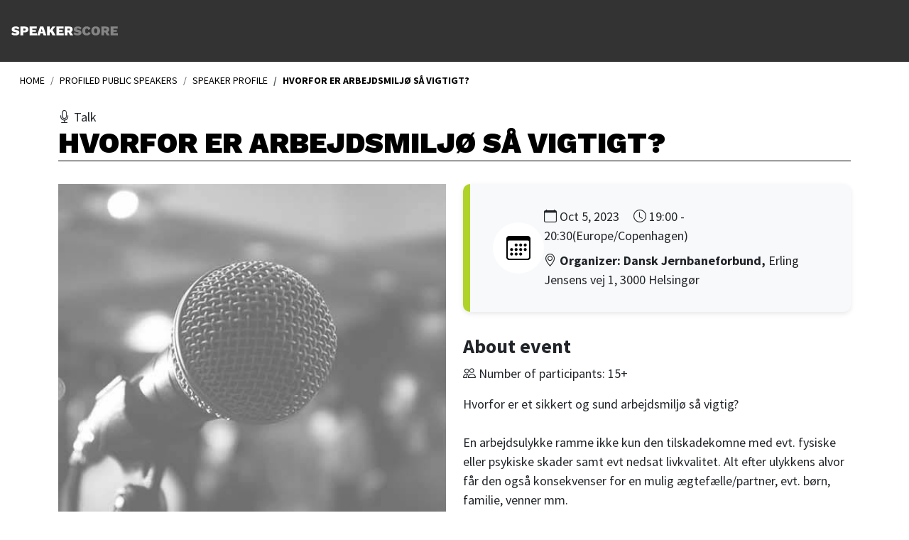

--- FILE ---
content_type: text/html;charset=UTF-8
request_url: https://speakerscore.com/professional-profile/speaker/event?talkId=16290&profile=jimmy.goertz
body_size: 11872
content:
<!doctype html>
<html lang="en">
<head>
<meta charset="utf-8" />
<meta http-equiv="X-UA-Compatible" content="IE=edge"/>
<meta name="viewport" content="width=device-width, initial-scale=1.0" />
<meta name="image" content="https://content.speakerscore.com/subscribers/image/9653/preview/image-cropped-681-500-500.jpg">
<meta property="og:url" content="https://speakerscore.com/professional-profile/speaker/jimmy.goertz" />
<meta property="og:title" content="Jimmy Gørtz" />
<meta property="og:image" content="https://content.speakerscore.com/subscribers/image/9653/preview/image-cropped-681-500-500.jpg">
<meta property="og:image:alt" content="Jimmy Gørtz">
<meta property="og:image:width" content="1920" />
<meta property="og:image:height" content="1080" />
<meta name="description" content="Mønsterbryder, forfatter, digter, foredragsholder. Overlever af en opvækst med anbringelse på børnehjem og hjembringelse til en far, hvor jeg daglig blev udsat for fysisk og psykisk tortur.<br>" />
<meta property="og:description" content="Mønsterbryder, forfatter, digter, foredragsholder. Overlever af en opvækst med anbringelse på børnehjem og hjembringelse til en far, hvor jeg daglig blev udsat for fysisk og psykisk tortur.<br>" />
<link rel="canonical" href="https://speakerscore.com/professional-profile/speaker/jimmy.goertz"/>
<link rel="icon" type="image/png" href="https://static.speakerscore.com/speakerscore/img/favicon.svg"/>
<link rel="stylesheet" href="https://static.speakerscore.com/plugins/icons/bootstrap-icons/bootstrap-icons.min.css" defer>
<link href="https://static.speakerscore.com/style/main.css" rel="stylesheet">
<script src="https://static.speakerscore.com/bootstrap-5.3/dist/js/bootstrap.bundle.min.js"></script>
<script src="https://static.speakerscore.com/plugins/jquery/jquery-3.6.0.min.js"></script>
<link rel="stylesheet" type="text/css" href="https://static.speakerscore.com/plugins/DataTables/datatables.css">
<script src="https://static.speakerscore.com/plugins/DataTables/datatables.js"></script>
<link rel="stylesheet" type="text/css" href="https://static.speakerscore.com/plugins/slick-1.8.1/slick.css"/>
<link rel="stylesheet" type="text/css" href="https://static.speakerscore.com/plugins/slick-1.8.1/slick-theme.css"/>
<script type="text/javascript" src="https://static.speakerscore.com/plugins/slick-1.8.1/slick.min.js"></script>
<script src="https://static.speakerscore.com/plugins/cropperjs-1.6.0/cropper.min.js"></script>
<link rel="stylesheet" type="text/css" href="https://static.speakerscore.com/plugins/cropperjs-1.6.0/cropper.min.css" />
<script src="https://static.speakerscore.com/plugins/dropzone-5.9.2/dropzone.min.js"></script>
<link href="https://static.speakerscore.com/plugins/dropzone-5.9.2/dropzone.min.css" rel="stylesheet" />
<script src="https://static.speakerscore.com/common/plugins/jquery/jquery.autosize.min.js"></script>
<script src="https://static.speakerscore.com/plugins/DragDropTouch/DragDropTouch.js"></script>
<script src="https://static.speakerscore.com/plugins//tinymce_6.8.2/tinymce/js/tinymce/tinymce.min.js" referrerpolicy="origin"></script>

<title> Jimmy Gørtz | Hvorfor er arbejdsmiljø så vigtigt?</title>
<style>
.modal-backdrop {
z-index: 1030;
}
</style>
</head>
<body class="body-site-login">
<div>
<nav class="navbar fixed-top bg-dark py-0" style="z-index: 1031;">
<div class="container-fluid container-custom d-flex justify-content-between align-items-center">
<a class="navbar-brand my-xl-0" href="https://speakerscore.com/">
<img loading="lazy" src="https://static.speakerscore.com/img/site/logo-white-grey.svg" class="navbar-brand-img-1" alt="SpeakerScore">
</a>
<div class="d-flex flex-column flex-sm-row gap-2 py-2 py-sm-0">

</div>
</div>
</nav>
<div class="container-fluid d-none d-lg-flex position-fixed breadcrumb-container" style="z-index: 999;">
<div class="container-fluid container-custom">
<div class="row">
<div class="col-12">

<nav class="d-flex justify-content-start fs-14 mt-3" aria-label="breadcrumb">
<ol class="breadcrumb">

<li class="breadcrumb-item text-gray-600 text-uppercase"><a href="https://speakerscore.com/" class="text-decoration-none fw-normal">Home</a></li>

<li class="breadcrumb-item text-gray-600 text-uppercase"><a href="https://speakerscore.com/international" class="text-decoration-none fw-normal">Profiled public speakers</a></li>


<li class="breadcrumb-item text-gray-600 text-uppercase"><a href="https://speakerscore.com/professional-profile/speaker/jimmy.goertz" class="text-decoration-none fw-normal">Speaker profile</a></li>
<li class="breadcrumb-item fw-bold active text-black text-uppercase" aria-current="page">Hvorfor er arbejdsmiljø så vigtigt?</li>


</ol>
</nav>




</div>
</div>
</div>
</div>
<!-- Modal -->
<div class="modal fade modal-invite" id="exampleModal-event" tabindex="-1" aria-labelledby="exampleModalLabel-event" aria-hidden="true">
<div class="modal-dialog">
<div class="modal-content p-4 p-lg-5">
<div class="d-flex justify-content-between align-items-start underline-black">
<h3 class="public-subtitle text-black text-uppercase fs-1">notice!</h3>
<button type="button" class="btn-close" data-bs-dismiss="modal" aria-label="Close"></button>
</div>
<p class="my-5 text-center fs-4">
The changes you make on the event will be visual for all connected to this event.
</p>
<div class="d-flex flex-column-reverse flex-sm-row justify-content-center gap-3">
<button type="button" class="btn btn-gray-600 text-white rounded-0 px-8 py-2 text-first-letter" data-bs-dismiss="modal" >Cancel</button>
<button type="button" class="btn btn-secondary text-white rounded-0 px-8 py-2 text-first-letter" data-bs-dismiss="modal" onClick="forms.inputForm.submit()">Save</button>
</div>
</div>
</div>
</div>
<script src="https://unpkg.com/sweetalert/dist/sweetalert.min.js"></script>
<script>
function Copy() {
let url = document.location.href;
navigator.clipboard.writeText(url).then(function() {
swal("Copied!", {
buttons: false,
icon: "success",
timer: 2000,
});
}, function() {
console.log('Copy error')
});
}
const breadcrumb = document.querySelector('.breadcrumb-container');
window.onscroll = function() {
scrollFunction();
};
function scrollFunction() {
if (document.body.scrollTop > 50 || document.documentElement.scrollTop > 50) {
breadcrumb.classList.add("bg-tertiary", "booking-card");
} else {
breadcrumb.classList.remove("bg-tertiary", "booking-card");
}
}
</script>
<section class="container mb-10 mt-0 mt-lg-5">
<div class="row d-flex">
<div class="col-12">











<p class="text-first-letter mt-5 mb-0"><i class="bi bi-mic"></i> Talk</p>

<h1 class="public-subtitle underline-black text-black mb-5 text-uppercase ">
Hvorfor er arbejdsmiljø så vigtigt?
</h1>
</div>
</div>
<div class="row">
<div class="col-12 col-lg-6 mb-4">

<img loading="lazy" src="https://static.speakerscore.com/img/site/event-placeholder.jpg" onerror="this.src='https://static.speakerscore.com/img/admin/placeholder-error.svg'" width="100%" alt="SpeakerScore Professional Profile">


</div>
<div class="col-12 col-lg-6">
<div class="event-info-card d-flex align-items-center gap-3">
<img loading="lazy" src="https://static.speakerscore.com/img/site/organizer-logo.svg" alt="SpeakerScore" class="organizer-logo" onerror="this.src='https://static.speakerscore.com/img/admin/placeholder-error.svg'">
<div>
<span class="me-3"><i class="bi bi-calendar"></i> Oct 5, 2023</span>
<span><i class="bi bi-clock"></i> 19:00 - 20:30</span><span>(Europe/Copenhagen)</span>
<div class="text-first-letter mt-2"><i class="bi bi-geo-alt"></i>

<b>Organizer: Dansk Jernbaneforbund,</b>


<span class="text-break">Erling Jensens vej 1, 3000 Helsingør</span>

</div>
</div>
</div>

<h3 class="fw-bold mt-5">About event</h3>

<p><i class="bi bi-people"></i> Number of participants: 15+</p>

<p class="mb-5 word-break">
Hvorfor er et sikkert og sund arbejdsmiljø så vigtig?<br><br>En arbejdsulykke ramme ikke kun den tilskadekomne med evt. fysiske eller psykiske skader samt evt nedsat livkvalitet. Alt efter ulykkens alvor får den også konsekvenser for en mulig ægtefælle/partner, evt. børn, familie, venner mm.<br><br>Foredraget tager afsæt i de erfaringer, som foredragsholderen har været udsat for i sin opvækst som en konsekvens af, de arbejdsulykker hans far var udsat for. <br><br>I tillæg fortælles der også om, hvorledes, det har påvirket foredragsholderen ift. hans egen erhvervskarrierer fra flymekanikerlærling til HR Director og Adm.dir.       
</p>

</div>
</div>
<div class="row mt-4">
<div class="col-12 col-lg-6 mb-4">

</div>
<div class="col-12 col-lg-6">

</div>
</div>
</section>
<section class="py-10 d-none" id="calendar-section-speaker">
<div class="container">
<div class="row">
<div class="col-12">
<h2 class="public-subtitle underline-black text-uppercase mb-7">event calendar</h2>
</div>
</div>
<div class="row">

</div>
</div>
</section>
</div>

<footer class="bg-dark text-white py-5 py-lg-9 footer-public container-fluid">
<div class="container-fluid container-custom">
<div class="row">
<div class="col-xl-2 col-lg-6 col-md-6 col-sm-12">
<div class="mb-3">
<a href="https://speakerscore.com/en/eventplanner">

For Event Planners

</a>
</div>
<div class="mb-3">
<a href="https://speakerscore.com/en/public-speaker">

For Public Speakers

</a>
</div>
<div class="mb-3">

<a href="https://speakerscore.com/international">Profiled public speakers</a>

</div>
</div>
<div class="col-xl-2 col-lg-6 col-md-6 col-sm-12 mb-5">
<div>
<div class="mb-3">
<a href="https://speakerscore.com/en/faq">FAQ</a>
</div>
<div class="mb-3">
<a href="https://speakerscore.com/en/about">

About

</a>
</div>
</div>
</div>
<div class="col-xl-2 col-lg-6 col-md-6 col-sm-12 mb-5">
<div>
<div class="mb-3">
<a href="https://speakerscore.com/en/contact">

Contact

</a>
</div>
<div class="mb-3">
<a href="https://speakerscore.com/en/cookie">

Cookie <br>& Privacy Policy

</a>
</div>
</div>
</div>
<div class="col-xl-3 col-lg-6 col-md-6 col-sm-12 mb-5">
<div class="fw-bold mb-3" style="color: #858585;">

Features

</div>
<div class="mb-3">

<a href="https://speakerscore.com/en/share-documents">Share your slides</a>

</div>
<div class="mb-3">
<a href="https://speakerscore.com/en/get-feedback">

Get feedback

</a>
</div>
<div class="mb-3">

<a href="https://speakerscore.com/en/organizer-profile">Create organizer profile</a>

</div>
<div class="mb-3">

<a href="https://speakerscore.com/en/public-speaker-profile">Create public speaker profile</a>

</div>
<div class="mb-3">

<a href="https://speakerscore.com/en/requests">Get booked</a>

</div>
<div class="mb-3">

<a href="https://speakerscore.com/en/mailchimp-integration">Mailchimp integration</a>

</div>
<div class="mb-3">

<a href="https://speakerscore.com/en/collaborations">Invite collaborators</a>

</div>
<div class="mb-3">

<a href="https://speakerscore.com/en/widget">Widgets</a>

</div>
</div>
<div class="col-xl-3 col-lg-6 col-md-6 col-sm-12 mb-5">
<h6><img loading="lazy" src="https://static.speakerscore.com/img/site/logo-white-grey.svg" width="190" alt="SpeakerScore" class="mb-4"></h6>
<div class="text-gray-600">
<div class="mb-3">Hesselvej 41 | Ganløse DK-3660</div>
<div class="mb-3">Stenløse</div>
<div class="mb-3">Danmark</div>
<div class="mb-3"><a href="mailto:info@speakerscore.com">info@speakerscore.com</a></div>
</div>
<div class="">
<a href="https://twitter.com/Speakerscore" target="_blank" class="text-white me-5"><i class="bi bi-twitter"></i></a>
<a href="https://www.linkedin.com/company/speakerscore" target="_blank" class="text-white me-5"><i class="bi bi-linkedin"></i></a>
<a href="https://www.facebook.com/Speakerscore" target="_blank" class="text-white"><i class="bi bi-facebook"></i></a>
</div>
</div>
</div>
<h6 class="text-gray-600 text-center fs-14">
&copy; SpeakerScore <script>document.write(new Date().getFullYear());</script>.

All rights reserved.

</h6>
</div>
</footer>
</body>
</html>



--- FILE ---
content_type: text/css; charset=utf-8
request_url: https://static.speakerscore.com/style/main.css
body_size: 78159
content:
@import"https://fonts.googleapis.com/css2?family=Source+Sans+Pro:ital,wght@0,200;0,300;0,400;0,600;0,700;0,900;1,200;1,300;1,400;1,600;1,700&display=swap";@import"https://fonts.googleapis.com/css2?family=Work+Sans:wght@900&display=swap";:root,[data-bs-theme=light]{--bs-blue: #0d6efd;--bs-indigo: #6610f2;--bs-purple: #6f42c1;--bs-pink: #d63384;--bs-red: #dc3545;--bs-orange: #fd7e14;--bs-yellow: #ffc107;--bs-green: #198754;--bs-teal: #20c997;--bs-cyan: #0dcaf0;--bs-black: #000;--bs-white: #fff;--bs-gray: #6c757d;--bs-gray-dark: #343a40;--bs-gray-100: #f8f9fa;--bs-gray-200: #e9ecef;--bs-gray-300: #dee2e6;--bs-gray-400: #ced4da;--bs-gray-500: #adb5bd;--bs-gray-600: #6c757d;--bs-gray-700: #495057;--bs-gray-800: #343a40;--bs-gray-900: #212529;--bs-primary: #0d6efd;--bs-secondary: #6c757d;--bs-success: #198754;--bs-info: #0dcaf0;--bs-warning: #ffc107;--bs-danger: #dc3545;--bs-light: #f8f9fa;--bs-dark: #212529;--bs-primary-rgb: 13, 110, 253;--bs-secondary-rgb: 108, 117, 125;--bs-success-rgb: 25, 135, 84;--bs-info-rgb: 13, 202, 240;--bs-warning-rgb: 255, 193, 7;--bs-danger-rgb: 220, 53, 69;--bs-light-rgb: 248, 249, 250;--bs-dark-rgb: 33, 37, 41;--bs-primary-text-emphasis: #052c65;--bs-secondary-text-emphasis: #2b2f32;--bs-success-text-emphasis: #0a3622;--bs-info-text-emphasis: #055160;--bs-warning-text-emphasis: #664d03;--bs-danger-text-emphasis: #58151c;--bs-light-text-emphasis: #495057;--bs-dark-text-emphasis: #495057;--bs-primary-bg-subtle: #cfe2ff;--bs-secondary-bg-subtle: #e2e3e5;--bs-success-bg-subtle: #d1e7dd;--bs-info-bg-subtle: #cff4fc;--bs-warning-bg-subtle: #fff3cd;--bs-danger-bg-subtle: #f8d7da;--bs-light-bg-subtle: #fcfcfd;--bs-dark-bg-subtle: #ced4da;--bs-primary-border-subtle: #9ec5fe;--bs-secondary-border-subtle: #c4c8cb;--bs-success-border-subtle: #a3cfbb;--bs-info-border-subtle: #9eeaf9;--bs-warning-border-subtle: #ffe69c;--bs-danger-border-subtle: #f1aeb5;--bs-light-border-subtle: #e9ecef;--bs-dark-border-subtle: #adb5bd;--bs-white-rgb: 255, 255, 255;--bs-black-rgb: 0, 0, 0;--bs-font-sans-serif: system-ui, -apple-system, "Segoe UI", Roboto, "Helvetica Neue", "Noto Sans", "Liberation Sans", Arial, sans-serif, "Apple Color Emoji", "Segoe UI Emoji", "Segoe UI Symbol", "Noto Color Emoji";--bs-font-monospace: SFMono-Regular, Menlo, Monaco, Consolas, "Liberation Mono", "Courier New", monospace;--bs-gradient: linear-gradient(180deg, rgba(255, 255, 255, 0.15), rgba(255, 255, 255, 0));--bs-body-font-family: var(--bs-font-sans-serif);--bs-body-font-size:1rem;--bs-body-font-weight: 400;--bs-body-line-height: 1.5;--bs-body-color: #212529;--bs-body-color-rgb: 33, 37, 41;--bs-body-bg: #fff;--bs-body-bg-rgb: 255, 255, 255;--bs-emphasis-color: #000;--bs-emphasis-color-rgb: 0, 0, 0;--bs-secondary-color: rgba(33, 37, 41, 0.75);--bs-secondary-color-rgb: 33, 37, 41;--bs-secondary-bg: #e9ecef;--bs-secondary-bg-rgb: 233, 236, 239;--bs-tertiary-color: rgba(33, 37, 41, 0.5);--bs-tertiary-color-rgb: 33, 37, 41;--bs-tertiary-bg: #f8f9fa;--bs-tertiary-bg-rgb: 248, 249, 250;--bs-link-color: #0d6efd;--bs-link-color-rgb: 13, 110, 253;--bs-link-decoration: underline;--bs-link-hover-color: #0a58ca;--bs-link-hover-color-rgb: 10, 88, 202;--bs-code-color: #d63384;--bs-highlight-bg: #fff3cd;--bs-border-width: 1px;--bs-border-style: solid;--bs-border-color: #dee2e6;--bs-border-color-translucent: rgba(0, 0, 0, 0.175);--bs-border-radius: 0.375rem;--bs-border-radius-sm: 0.25rem;--bs-border-radius-lg: 0.5rem;--bs-border-radius-xl: 1rem;--bs-border-radius-xxl: 2rem;--bs-border-radius-2xl: var(--bs-border-radius-xxl);--bs-border-radius-pill: 50rem;--bs-box-shadow: 0 0.5rem 1rem rgba(0, 0, 0, 0.15);--bs-box-shadow-sm: 0 0.125rem 0.25rem rgba(0, 0, 0, 0.075);--bs-box-shadow-lg: 0 1rem 3rem rgba(0, 0, 0, 0.175);--bs-box-shadow-inset: inset 0 1px 2px rgba(0, 0, 0, 0.075);--bs-focus-ring-width: 0.25rem;--bs-focus-ring-opacity: 0.25;--bs-focus-ring-color: rgba(13, 110, 253, 0.25);--bs-form-valid-color: #198754;--bs-form-valid-border-color: #198754;--bs-form-invalid-color: #dc3545;--bs-form-invalid-border-color: #dc3545}[data-bs-theme=dark]{color-scheme:dark;--bs-body-color: #adb5bd;--bs-body-color-rgb: 173, 181, 189;--bs-body-bg: #212529;--bs-body-bg-rgb: 33, 37, 41;--bs-emphasis-color: #fff;--bs-emphasis-color-rgb: 255, 255, 255;--bs-secondary-color: rgba(173, 181, 189, 0.75);--bs-secondary-color-rgb: 173, 181, 189;--bs-secondary-bg: #343a40;--bs-secondary-bg-rgb: 52, 58, 64;--bs-tertiary-color: rgba(173, 181, 189, 0.5);--bs-tertiary-color-rgb: 173, 181, 189;--bs-tertiary-bg: #2b3035;--bs-tertiary-bg-rgb: 43, 48, 53;--bs-primary-text-emphasis: #6ea8fe;--bs-secondary-text-emphasis: #a7acb1;--bs-success-text-emphasis: #75b798;--bs-info-text-emphasis: #6edff6;--bs-warning-text-emphasis: #ffda6a;--bs-danger-text-emphasis: #ea868f;--bs-light-text-emphasis: #f8f9fa;--bs-dark-text-emphasis: #dee2e6;--bs-primary-bg-subtle: #031633;--bs-secondary-bg-subtle: #161719;--bs-success-bg-subtle: #051b11;--bs-info-bg-subtle: #032830;--bs-warning-bg-subtle: #332701;--bs-danger-bg-subtle: #2c0b0e;--bs-light-bg-subtle: #343a40;--bs-dark-bg-subtle: #1a1d20;--bs-primary-border-subtle: #084298;--bs-secondary-border-subtle: #41464b;--bs-success-border-subtle: #0f5132;--bs-info-border-subtle: #087990;--bs-warning-border-subtle: #997404;--bs-danger-border-subtle: #842029;--bs-light-border-subtle: #495057;--bs-dark-border-subtle: #343a40;--bs-link-color: #6ea8fe;--bs-link-hover-color: #8bb9fe;--bs-link-color-rgb: 110, 168, 254;--bs-link-hover-color-rgb: 139, 185, 254;--bs-code-color: #e685b5;--bs-border-color: #495057;--bs-border-color-translucent: rgba(255, 255, 255, 0.15);--bs-form-valid-color: #75b798;--bs-form-valid-border-color: #75b798;--bs-form-invalid-color: #ea868f;--bs-form-invalid-border-color: #ea868f}.color-primary{color:#10454f}.color-danger{color:#f25781}.fs-1{font-size:calc(1.375rem + 1.5vw) !important}.fs-2{font-size:calc(1.325rem + 0.9vw) !important}.fs-3{font-size:calc(1.3rem + 0.6vw) !important}.fs-4{font-size:calc(1.275rem + 0.3vw) !important}.fs-5{font-size:1.25rem !important}.fs-6{font-size:1rem !important}.fs-14{font-size:0.875rem !important}.fs-18{font-size:1.125rem !important}.fs-22{font-size:calc(1.2625rem + 0.15vw) !important}.fs-28{font-size:calc(1.3rem + 0.6vw) !important}.fs-45{font-size:calc(1.405rem + 1.86vw) !important}.fs-56{font-size:calc(1.475rem + 2.7vw) !important}.fst-italic{font-style:italic !important}.fst-normal{font-style:normal !important}.fw-light{font-weight:300 !important}.fw-lighter{font-weight:lighter !important}.fw-normal{font-weight:400 !important}.fw-bold{font-weight:700 !important}.fw-bolder{font-weight:bolder !important}.lh-1{line-height:1 !important}.lh-sm{line-height:1.25 !important}.lh-base{line-height:1.5 !important}.lh-lg{line-height:2 !important}.text-start{text-align:left !important}.text-end{text-align:right !important}.text-center{text-align:center !important}.text-decoration-none{text-decoration:none !important}.text-decoration-underline{text-decoration:underline !important}.text-decoration-line-through{text-decoration:line-through !important}.text-lowercase{text-transform:lowercase !important}.text-uppercase{text-transform:uppercase !important}.text-capitalize{text-transform:capitalize !important}.text-wrap{white-space:normal !important}.text-nowrap{white-space:nowrap !important}.text-break{word-wrap:break-word !important;word-break:break-word !important}.opacity-0{opacity:0 !important}.opacity-25{opacity:.25 !important}.opacity-50{opacity:.5 !important}.opacity-75{opacity:.75 !important}.opacity-100{opacity:1 !important}.sp-txt-darker-gray{color:#1e1e1e !important}.sp-txt-white{color:#fff !important}.sp-txt-orange{color:#f2ae30 !important}.sp-txt-grey{color:#878787 !important}.sp-border-darker-gray{border-color:#1e1e1e !important}.sp-border-white{border-color:#fff !important}.sp-border-orange{border-color:#f2ae30 !important}.sp-border-1{border-width:1px !important}.sp-border-2{border-width:2px !important}.sp-border-3{border-width:3px !important}.sp-bg-darker-gray{background:#1e1e1e !important}.sp-bg-white{background:#fff !important}.sp-bg-orange{background:#f2ae30 !important}.sp-bg-gradient{background:linear-gradient(180deg, rgba(255, 255, 255, 0.15), rgba(255, 255, 255, 0)) !important}.sp-bg-transparent{background:transparent !important}.w-15{width:15% !important}.w-20{width:20% !important}.w-23{width:23% !important}.w-25{width:25% !important}.w-30{width:30% !important}.w-35{width:35% !important}.w-40{width:40% !important}.w-45{width:45% !important}.w-50{width:50% !important}.w-60{width:60% !important}.w-65{width:65% !important}.w-75{width:75% !important}.w-80{width:80% !important}.w-85{width:85% !important}.w-90{width:90% !important}.w-95{width:95% !important}.w-100{width:100% !important}.w-auto{width:auto !important}.pad-t-1{padding-top:clamp(2rem,2.0716rem - .3182vw,1.5625rem) !important}.pad-t-3{padding-top:clamp(2rem,1.8159rem + .8182vw,3.125rem) !important}.pad-t-5{padding-top:clamp(2rem,1.5602rem + 1.9545vw,4.6875rem) !important}.pad-t-6{padding-top:clamp(2rem,1.3455rem + 2.9091vw,6rem) !important}.pad-t-9{padding-top:clamp(2rem,.7932rem + 5.3636vw,9.375rem) !important}.pad-t-10{padding-top:10rem !important}.pad-t-12{padding-top:clamp(2rem,.3636rem + 7.2727vw,12rem) !important}.pad-t-15{padding-top:clamp(2rem,-0.1273rem + 9.4545vw,15rem) !important}.pad-t-17{padding-top:clamp(5.5rem,-1.7755rem + 11.7347vw,17rem) !important}.pad-t-20{padding-top:clamp(2rem,-0.9455rem + 13.0909vw,20rem) !important}.pad-t-30{padding-top:clamp(2rem,-2.5818rem + 20.3636vw,30rem) !important}.pad-b-1{padding-bottom:clamp(2rem,2.0716rem - .3182vw,1.5625rem) !important}.pad-b-3{padding-bottom:clamp(2rem,1.8159rem + .8182vw,3.125rem) !important}.pad-b-5{padding-bottom:clamp(2rem,1.5602rem + 1.9545vw,4.6875rem) !important}.pad-b-6{padding-bottom:clamp(2rem,1.3455rem + 2.9091vw,6rem) !important}.pad-b-9{padding-bottom:clamp(2rem,.7932rem + 5.3636vw,9.375rem) !important}.pad-b-10{padding-bottom:clamp(2rem,.6909rem + 5.8182vw,10rem) !important}.pad-b-12{padding-bottom:clamp(2rem,.3636rem + 7.2727vw,12rem) !important}.pad-b-15{padding-bottom:clamp(2rem,-0.1273rem + 9.4545vw,15rem) !important}.pad-b-17{padding-bottom:clamp(5.5rem,-1.7755rem + 11.7347vw,17rem) !important}.pad-b-20{padding-bottom:clamp(2rem,-0.9455rem + 13.0909vw,20rem) !important}.pad-b-30{padding-bottom:clamp(2rem,-2.5818rem + 20.3636vw,30rem) !important}.pad-block-1{padding-block:clamp(2rem,2.0716rem - .3182vw,1.5625rem) !important}.pad-block-3{padding-block:clamp(2rem,1.8159rem + .8182vw,3.125rem) !important}.pad-block-5{padding-block:clamp(2rem,1.5602rem + 1.9545vw,4.6875rem) !important}.pad-block-6{padding-block:clamp(2rem,1.3455rem + 2.9091vw,6rem) !important}.pad-block-9{padding-block:clamp(2rem,.7932rem + 5.3636vw,9.375rem) !important}.pad-block-10{padding-block:clamp(2rem,.6909rem + 5.8182vw,10rem) !important}.pad-block-12{padding-block:clamp(2rem,.3636rem + 7.2727vw,12rem) !important}.pad-block-15{padding-block:clamp(2rem,-0.1273rem + 9.4545vw,15rem) !important}.pad-block-20{padding-block:clamp(2rem,-0.9455rem + 13.0909vw,20rem) !important}.pad-block-30{padding-block:clamp(2rem,-2.5818rem + 20.3636vw,30rem) !important}@media(min-width: 576px){.text-sm-start{text-align:left !important}.text-sm-end{text-align:right !important}.text-sm-center{text-align:center !important}.opacity-sm-0{opacity:0 !important}.opacity-sm-25{opacity:.25 !important}.opacity-sm-50{opacity:.5 !important}.opacity-sm-75{opacity:.75 !important}.opacity-sm-100{opacity:1 !important}.sp-txt-sm-darker-gray{color:#1e1e1e !important}.sp-txt-sm-white{color:#fff !important}.sp-txt-sm-orange{color:#f2ae30 !important}.sp-txt-sm-grey{color:#878787 !important}.sp-border-sm-darker-gray{border-color:#1e1e1e !important}.sp-border-sm-white{border-color:#fff !important}.sp-border-sm-orange{border-color:#f2ae30 !important}.sp-border-sm-1{border-width:1px !important}.sp-border-sm-2{border-width:2px !important}.sp-border-sm-3{border-width:3px !important}.sp-bg-sm-darker-gray{background:#1e1e1e !important}.sp-bg-sm-white{background:#fff !important}.sp-bg-sm-orange{background:#f2ae30 !important}.sp-bg-sm-gradient{background:linear-gradient(180deg, rgba(255, 255, 255, 0.15), rgba(255, 255, 255, 0)) !important}.sp-bg-sm-transparent{background:transparent !important}.w-sm-15{width:15% !important}.w-sm-20{width:20% !important}.w-sm-23{width:23% !important}.w-sm-25{width:25% !important}.w-sm-30{width:30% !important}.w-sm-35{width:35% !important}.w-sm-40{width:40% !important}.w-sm-45{width:45% !important}.w-sm-50{width:50% !important}.w-sm-60{width:60% !important}.w-sm-65{width:65% !important}.w-sm-75{width:75% !important}.w-sm-80{width:80% !important}.w-sm-85{width:85% !important}.w-sm-90{width:90% !important}.w-sm-95{width:95% !important}.w-sm-100{width:100% !important}.w-sm-auto{width:auto !important}}@media(min-width: 768px){.text-md-start{text-align:left !important}.text-md-end{text-align:right !important}.text-md-center{text-align:center !important}.opacity-md-0{opacity:0 !important}.opacity-md-25{opacity:.25 !important}.opacity-md-50{opacity:.5 !important}.opacity-md-75{opacity:.75 !important}.opacity-md-100{opacity:1 !important}.sp-txt-md-darker-gray{color:#1e1e1e !important}.sp-txt-md-white{color:#fff !important}.sp-txt-md-orange{color:#f2ae30 !important}.sp-txt-md-grey{color:#878787 !important}.sp-border-md-darker-gray{border-color:#1e1e1e !important}.sp-border-md-white{border-color:#fff !important}.sp-border-md-orange{border-color:#f2ae30 !important}.sp-border-md-1{border-width:1px !important}.sp-border-md-2{border-width:2px !important}.sp-border-md-3{border-width:3px !important}.sp-bg-md-darker-gray{background:#1e1e1e !important}.sp-bg-md-white{background:#fff !important}.sp-bg-md-orange{background:#f2ae30 !important}.sp-bg-md-gradient{background:linear-gradient(180deg, rgba(255, 255, 255, 0.15), rgba(255, 255, 255, 0)) !important}.sp-bg-md-transparent{background:transparent !important}.w-md-15{width:15% !important}.w-md-20{width:20% !important}.w-md-23{width:23% !important}.w-md-25{width:25% !important}.w-md-30{width:30% !important}.w-md-35{width:35% !important}.w-md-40{width:40% !important}.w-md-45{width:45% !important}.w-md-50{width:50% !important}.w-md-60{width:60% !important}.w-md-65{width:65% !important}.w-md-75{width:75% !important}.w-md-80{width:80% !important}.w-md-85{width:85% !important}.w-md-90{width:90% !important}.w-md-95{width:95% !important}.w-md-100{width:100% !important}.w-md-auto{width:auto !important}}@media(min-width: 992px){.text-lg-start{text-align:left !important}.text-lg-end{text-align:right !important}.text-lg-center{text-align:center !important}.opacity-lg-0{opacity:0 !important}.opacity-lg-25{opacity:.25 !important}.opacity-lg-50{opacity:.5 !important}.opacity-lg-75{opacity:.75 !important}.opacity-lg-100{opacity:1 !important}.sp-txt-lg-darker-gray{color:#1e1e1e !important}.sp-txt-lg-white{color:#fff !important}.sp-txt-lg-orange{color:#f2ae30 !important}.sp-txt-lg-grey{color:#878787 !important}.sp-border-lg-darker-gray{border-color:#1e1e1e !important}.sp-border-lg-white{border-color:#fff !important}.sp-border-lg-orange{border-color:#f2ae30 !important}.sp-border-lg-1{border-width:1px !important}.sp-border-lg-2{border-width:2px !important}.sp-border-lg-3{border-width:3px !important}.sp-bg-lg-darker-gray{background:#1e1e1e !important}.sp-bg-lg-white{background:#fff !important}.sp-bg-lg-orange{background:#f2ae30 !important}.sp-bg-lg-gradient{background:linear-gradient(180deg, rgba(255, 255, 255, 0.15), rgba(255, 255, 255, 0)) !important}.sp-bg-lg-transparent{background:transparent !important}.w-lg-15{width:15% !important}.w-lg-20{width:20% !important}.w-lg-23{width:23% !important}.w-lg-25{width:25% !important}.w-lg-30{width:30% !important}.w-lg-35{width:35% !important}.w-lg-40{width:40% !important}.w-lg-45{width:45% !important}.w-lg-50{width:50% !important}.w-lg-60{width:60% !important}.w-lg-65{width:65% !important}.w-lg-75{width:75% !important}.w-lg-80{width:80% !important}.w-lg-85{width:85% !important}.w-lg-90{width:90% !important}.w-lg-95{width:95% !important}.w-lg-100{width:100% !important}.w-lg-auto{width:auto !important}}@media(min-width: 1200px){.text-xl-start{text-align:left !important}.text-xl-end{text-align:right !important}.text-xl-center{text-align:center !important}.opacity-xl-0{opacity:0 !important}.opacity-xl-25{opacity:.25 !important}.opacity-xl-50{opacity:.5 !important}.opacity-xl-75{opacity:.75 !important}.opacity-xl-100{opacity:1 !important}.sp-txt-xl-darker-gray{color:#1e1e1e !important}.sp-txt-xl-white{color:#fff !important}.sp-txt-xl-orange{color:#f2ae30 !important}.sp-txt-xl-grey{color:#878787 !important}.sp-border-xl-darker-gray{border-color:#1e1e1e !important}.sp-border-xl-white{border-color:#fff !important}.sp-border-xl-orange{border-color:#f2ae30 !important}.sp-border-xl-1{border-width:1px !important}.sp-border-xl-2{border-width:2px !important}.sp-border-xl-3{border-width:3px !important}.sp-bg-xl-darker-gray{background:#1e1e1e !important}.sp-bg-xl-white{background:#fff !important}.sp-bg-xl-orange{background:#f2ae30 !important}.sp-bg-xl-gradient{background:linear-gradient(180deg, rgba(255, 255, 255, 0.15), rgba(255, 255, 255, 0)) !important}.sp-bg-xl-transparent{background:transparent !important}.w-xl-15{width:15% !important}.w-xl-20{width:20% !important}.w-xl-23{width:23% !important}.w-xl-25{width:25% !important}.w-xl-30{width:30% !important}.w-xl-35{width:35% !important}.w-xl-40{width:40% !important}.w-xl-45{width:45% !important}.w-xl-50{width:50% !important}.w-xl-60{width:60% !important}.w-xl-65{width:65% !important}.w-xl-75{width:75% !important}.w-xl-80{width:80% !important}.w-xl-85{width:85% !important}.w-xl-90{width:90% !important}.w-xl-95{width:95% !important}.w-xl-100{width:100% !important}.w-xl-auto{width:auto !important}}@media(min-width: 1400px){.text-xxl-start{text-align:left !important}.text-xxl-end{text-align:right !important}.text-xxl-center{text-align:center !important}.opacity-xxl-0{opacity:0 !important}.opacity-xxl-25{opacity:.25 !important}.opacity-xxl-50{opacity:.5 !important}.opacity-xxl-75{opacity:.75 !important}.opacity-xxl-100{opacity:1 !important}.sp-txt-xxl-darker-gray{color:#1e1e1e !important}.sp-txt-xxl-white{color:#fff !important}.sp-txt-xxl-orange{color:#f2ae30 !important}.sp-txt-xxl-grey{color:#878787 !important}.sp-border-xxl-darker-gray{border-color:#1e1e1e !important}.sp-border-xxl-white{border-color:#fff !important}.sp-border-xxl-orange{border-color:#f2ae30 !important}.sp-border-xxl-1{border-width:1px !important}.sp-border-xxl-2{border-width:2px !important}.sp-border-xxl-3{border-width:3px !important}.sp-bg-xxl-darker-gray{background:#1e1e1e !important}.sp-bg-xxl-white{background:#fff !important}.sp-bg-xxl-orange{background:#f2ae30 !important}.sp-bg-xxl-gradient{background:linear-gradient(180deg, rgba(255, 255, 255, 0.15), rgba(255, 255, 255, 0)) !important}.sp-bg-xxl-transparent{background:transparent !important}.w-xxl-15{width:15% !important}.w-xxl-20{width:20% !important}.w-xxl-23{width:23% !important}.w-xxl-25{width:25% !important}.w-xxl-30{width:30% !important}.w-xxl-35{width:35% !important}.w-xxl-40{width:40% !important}.w-xxl-45{width:45% !important}.w-xxl-50{width:50% !important}.w-xxl-60{width:60% !important}.w-xxl-65{width:65% !important}.w-xxl-75{width:75% !important}.w-xxl-80{width:80% !important}.w-xxl-85{width:85% !important}.w-xxl-90{width:90% !important}.w-xxl-95{width:95% !important}.w-xxl-100{width:100% !important}.w-xxl-auto{width:auto !important}}@media(min-width: 1650px){.text-xxxl-start{text-align:left !important}.text-xxxl-end{text-align:right !important}.text-xxxl-center{text-align:center !important}.opacity-xxxl-0{opacity:0 !important}.opacity-xxxl-25{opacity:.25 !important}.opacity-xxxl-50{opacity:.5 !important}.opacity-xxxl-75{opacity:.75 !important}.opacity-xxxl-100{opacity:1 !important}.sp-txt-xxxl-darker-gray{color:#1e1e1e !important}.sp-txt-xxxl-white{color:#fff !important}.sp-txt-xxxl-orange{color:#f2ae30 !important}.sp-txt-xxxl-grey{color:#878787 !important}.sp-border-xxxl-darker-gray{border-color:#1e1e1e !important}.sp-border-xxxl-white{border-color:#fff !important}.sp-border-xxxl-orange{border-color:#f2ae30 !important}.sp-border-xxxl-1{border-width:1px !important}.sp-border-xxxl-2{border-width:2px !important}.sp-border-xxxl-3{border-width:3px !important}.sp-bg-xxxl-darker-gray{background:#1e1e1e !important}.sp-bg-xxxl-white{background:#fff !important}.sp-bg-xxxl-orange{background:#f2ae30 !important}.sp-bg-xxxl-gradient{background:linear-gradient(180deg, rgba(255, 255, 255, 0.15), rgba(255, 255, 255, 0)) !important}.sp-bg-xxxl-transparent{background:transparent !important}.w-xxxl-15{width:15% !important}.w-xxxl-20{width:20% !important}.w-xxxl-23{width:23% !important}.w-xxxl-25{width:25% !important}.w-xxxl-30{width:30% !important}.w-xxxl-35{width:35% !important}.w-xxxl-40{width:40% !important}.w-xxxl-45{width:45% !important}.w-xxxl-50{width:50% !important}.w-xxxl-60{width:60% !important}.w-xxxl-65{width:65% !important}.w-xxxl-75{width:75% !important}.w-xxxl-80{width:80% !important}.w-xxxl-85{width:85% !important}.w-xxxl-90{width:90% !important}.w-xxxl-95{width:95% !important}.w-xxxl-100{width:100% !important}.w-xxxl-auto{width:auto !important}}@media(min-width: 1920px){.text-xxxxl-start{text-align:left !important}.text-xxxxl-end{text-align:right !important}.text-xxxxl-center{text-align:center !important}.opacity-xxxxl-0{opacity:0 !important}.opacity-xxxxl-25{opacity:.25 !important}.opacity-xxxxl-50{opacity:.5 !important}.opacity-xxxxl-75{opacity:.75 !important}.opacity-xxxxl-100{opacity:1 !important}.sp-txt-xxxxl-darker-gray{color:#1e1e1e !important}.sp-txt-xxxxl-white{color:#fff !important}.sp-txt-xxxxl-orange{color:#f2ae30 !important}.sp-txt-xxxxl-grey{color:#878787 !important}.sp-border-xxxxl-darker-gray{border-color:#1e1e1e !important}.sp-border-xxxxl-white{border-color:#fff !important}.sp-border-xxxxl-orange{border-color:#f2ae30 !important}.sp-border-xxxxl-1{border-width:1px !important}.sp-border-xxxxl-2{border-width:2px !important}.sp-border-xxxxl-3{border-width:3px !important}.sp-bg-xxxxl-darker-gray{background:#1e1e1e !important}.sp-bg-xxxxl-white{background:#fff !important}.sp-bg-xxxxl-orange{background:#f2ae30 !important}.sp-bg-xxxxl-gradient{background:linear-gradient(180deg, rgba(255, 255, 255, 0.15), rgba(255, 255, 255, 0)) !important}.sp-bg-xxxxl-transparent{background:transparent !important}.w-xxxxl-15{width:15% !important}.w-xxxxl-20{width:20% !important}.w-xxxxl-23{width:23% !important}.w-xxxxl-25{width:25% !important}.w-xxxxl-30{width:30% !important}.w-xxxxl-35{width:35% !important}.w-xxxxl-40{width:40% !important}.w-xxxxl-45{width:45% !important}.w-xxxxl-50{width:50% !important}.w-xxxxl-60{width:60% !important}.w-xxxxl-65{width:65% !important}.w-xxxxl-75{width:75% !important}.w-xxxxl-80{width:80% !important}.w-xxxxl-85{width:85% !important}.w-xxxxl-90{width:90% !important}.w-xxxxl-95{width:95% !important}.w-xxxxl-100{width:100% !important}.w-xxxxl-auto{width:auto !important}}@media(min-width: 1200px){.fs-1{font-size:2.5rem !important}.fs-2{font-size:2rem !important}.fs-3{font-size:1.75rem !important}.fs-4{font-size:1.5rem !important}.fs-22{font-size:1.375rem !important}.fs-28{font-size:1.75rem !important}.fs-45{font-size:2.8rem !important}.fs-56{font-size:3.5rem !important}}/*!
 * Bootstrap  v5.3.0-alpha3 (https://getbootstrap.com/)
 * Copyright 2011-2023 The Bootstrap Authors
 * Licensed under MIT (https://github.com/twbs/bootstrap/blob/main/LICENSE)
 */:root,[data-bs-theme=light]{--bs-blue: #0d6efd;--bs-indigo: #6610f2;--bs-purple: #6f42c1;--bs-pink: #d63384;--bs-red: #dc3545;--bs-orange: #fd7e14;--bs-yellow: #ffc107;--bs-green: #198754;--bs-teal: #20c997;--bs-cyan: #0dcaf0;--bs-black: #000;--bs-white: #fff;--bs-gray: #6c757d;--bs-gray-dark: #343a40;--bs-gray-100: #f8f9fa;--bs-gray-200: #e9ecef;--bs-gray-300: #dee2e6;--bs-gray-400: #ced4da;--bs-gray-500: #adb5bd;--bs-gray-600: #6c757d;--bs-gray-700: #495057;--bs-gray-800: #343a40;--bs-gray-900: #212529;--bs-primary: #10454F;--bs-secondary: #AFD329;--bs-success: #198754;--bs-info: #0dcaf0;--bs-warning: #FFEF66;--bs-danger: #F27C5E;--bs-light: #F7F7F7;--bs-dark: #333333;--bs-tertiary: #F4F4F4;--bs-blue: #edf0f5;--bs-grey: #F3F3F3;--bs-gray: #AFAFAF;--bs-white: #fff;--bs-transparent: transparent;--bs-darker-gray: #000;--bs-cancelBtn: #878787;--bs-green-100: #F7FBE9;--bs-green-200: #EFF6D4;--bs-green-300: #D7E993;--bs-salmon: #F27C5E;--bs-black: #000000;--bs-black-works: #333333;--bs-gray-100: #f8f9fa;--bs-gray-200: #F8F8F8;--bs-gray-300: #dee2e6;--bs-gray-400: #ced4da;--bs-gray-500: #adadad;--bs-gray-600: #858585;--bs-gray-700: #495057;--bs-gray-800: #333333;--bs-gray-900: #212529;--bs-primary-rgb: 16, 69, 79;--bs-secondary-rgb: 175, 211, 41;--bs-success-rgb: 25, 135, 84;--bs-info-rgb: 13, 202, 240;--bs-warning-rgb: 255, 239, 102;--bs-danger-rgb: 242, 124, 94;--bs-light-rgb: 247, 247, 247;--bs-dark-rgb: 51, 51, 51;--bs-tertiary-rgb: 244, 244, 244;--bs-blue-rgb: 237, 240, 245;--bs-grey-rgb: 243, 243, 243;--bs-gray-rgb: 175, 175, 175;--bs-white-rgb: 255, 255, 255;--bs-transparent-rgb: 0, 0, 0;--bs-darker-gray-rgb: 0, 0, 0;--bs-cancelBtn-rgb: 135, 135, 135;--bs-green-100-rgb: 247, 251, 233;--bs-green-200-rgb: 239, 246, 212;--bs-green-300-rgb: 215, 233, 147;--bs-salmon-rgb: 242, 124, 94;--bs-black-rgb: 0, 0, 0;--bs-black-works-rgb: 51, 51, 51;--bs-gray-100-rgb: 248, 249, 250;--bs-gray-200-rgb: 248, 248, 248;--bs-gray-300-rgb: 222, 226, 230;--bs-gray-400-rgb: 206, 212, 218;--bs-gray-500-rgb: 173, 173, 173;--bs-gray-600-rgb: 133, 133, 133;--bs-gray-700-rgb: 73, 80, 87;--bs-gray-800-rgb: 51, 51, 51;--bs-gray-900-rgb: 33, 37, 41;--bs-primary-text-emphasis: #052c65;--bs-secondary-text-emphasis: #2b2f32;--bs-success-text-emphasis: #0a3622;--bs-info-text-emphasis: #055160;--bs-warning-text-emphasis: #664d03;--bs-danger-text-emphasis: #58151c;--bs-light-text-emphasis: #495057;--bs-dark-text-emphasis: #495057;--bs-primary-bg-subtle: #cfe2ff;--bs-secondary-bg-subtle: #e2e3e5;--bs-success-bg-subtle: #d1e7dd;--bs-info-bg-subtle: #cff4fc;--bs-warning-bg-subtle: #fff3cd;--bs-danger-bg-subtle: #f8d7da;--bs-light-bg-subtle: #fcfcfd;--bs-dark-bg-subtle: #ced4da;--bs-primary-border-subtle: #9ec5fe;--bs-secondary-border-subtle: #c4c8cb;--bs-success-border-subtle: #a3cfbb;--bs-info-border-subtle: #9eeaf9;--bs-warning-border-subtle: #ffe69c;--bs-danger-border-subtle: #f1aeb5;--bs-light-border-subtle: #e9ecef;--bs-dark-border-subtle: #adb5bd;--bs-white-rgb: 255, 255, 255;--bs-black-rgb: 0, 0, 0;--bs-font-sans-serif: system-ui, -apple-system, "Segoe UI", Roboto, "Helvetica Neue", "Noto Sans", "Liberation Sans", Arial, sans-serif, "Apple Color Emoji", "Segoe UI Emoji", "Segoe UI Symbol", "Noto Color Emoji";--bs-font-monospace: SFMono-Regular, Menlo, Monaco, Consolas, "Liberation Mono", "Courier New", monospace;--bs-gradient: linear-gradient(180deg, rgba(255, 255, 255, 0.15), rgba(255, 255, 255, 0));--bs-body-font-family: var(--bs-font-sans-serif);--bs-body-font-size:1rem;--bs-body-font-weight: 400;--bs-body-line-height: 1.5;--bs-body-color: #212529;--bs-body-color-rgb: 33, 37, 41;--bs-body-bg: #fff;--bs-body-bg-rgb: 255, 255, 255;--bs-emphasis-color: #000;--bs-emphasis-color-rgb: 0, 0, 0;--bs-secondary-color: rgba(33, 37, 41, 0.75);--bs-secondary-color-rgb: 33, 37, 41;--bs-secondary-bg: #e9ecef;--bs-secondary-bg-rgb: 233, 236, 239;--bs-tertiary-color: rgba(33, 37, 41, 0.5);--bs-tertiary-color-rgb: 33, 37, 41;--bs-tertiary-bg: #f8f9fa;--bs-tertiary-bg-rgb: 248, 249, 250;--bs-link-color: #000000;--bs-link-color-rgb: 0, 0, 0;--bs-link-decoration: underline;--bs-link-hover-color: #AFD329;--bs-link-hover-color-rgb: 175, 211, 41;--bs-code-color: #d63384;--bs-highlight-bg: #fff3cd;--bs-border-width: 1px;--bs-border-style: solid;--bs-border-color: #dee2e6;--bs-border-color-translucent: rgba(0, 0, 0, 0.175);--bs-border-radius: 0.375rem;--bs-border-radius-sm: 0.25rem;--bs-border-radius-lg: 0.5rem;--bs-border-radius-xl: 1rem;--bs-border-radius-xxl: 2rem;--bs-border-radius-2xl: var(--bs-border-radius-xxl);--bs-border-radius-pill: 50rem;--bs-box-shadow: 0 0.5rem 1rem rgba(0, 0, 0, 0.15);--bs-box-shadow-sm: 0 0.125rem 0.25rem rgba(0, 0, 0, 0.075);--bs-box-shadow-lg: 0 1rem 3rem rgba(0, 0, 0, 0.175);--bs-box-shadow-inset: inset 0 1px 2px rgba(0, 0, 0, 0.075);--bs-focus-ring-width: 0.25rem;--bs-focus-ring-opacity: 0.25;--bs-focus-ring-color: rgba(13, 110, 253, 0.25);--bs-form-valid-color: #198754;--bs-form-valid-border-color: #198754;--bs-form-invalid-color: #dc3545;--bs-form-invalid-border-color: #dc3545}[data-bs-theme=dark]{color-scheme:dark;--bs-body-color: #adb5bd;--bs-body-color-rgb: 173, 181, 189;--bs-body-bg: #212529;--bs-body-bg-rgb: 33, 37, 41;--bs-emphasis-color: #fff;--bs-emphasis-color-rgb: 255, 255, 255;--bs-secondary-color: rgba(173, 181, 189, 0.75);--bs-secondary-color-rgb: 173, 181, 189;--bs-secondary-bg: #343a40;--bs-secondary-bg-rgb: 52, 58, 64;--bs-tertiary-color: rgba(173, 181, 189, 0.5);--bs-tertiary-color-rgb: 173, 181, 189;--bs-tertiary-bg: #2b3035;--bs-tertiary-bg-rgb: 43, 48, 53;--bs-primary-text-emphasis: #6ea8fe;--bs-secondary-text-emphasis: #a7acb1;--bs-success-text-emphasis: #75b798;--bs-info-text-emphasis: #6edff6;--bs-warning-text-emphasis: #ffda6a;--bs-danger-text-emphasis: #ea868f;--bs-light-text-emphasis: #f8f9fa;--bs-dark-text-emphasis: #dee2e6;--bs-primary-bg-subtle: #031633;--bs-secondary-bg-subtle: #161719;--bs-success-bg-subtle: #051b11;--bs-info-bg-subtle: #032830;--bs-warning-bg-subtle: #332701;--bs-danger-bg-subtle: #2c0b0e;--bs-light-bg-subtle: #343a40;--bs-dark-bg-subtle: #1a1d20;--bs-primary-border-subtle: #084298;--bs-secondary-border-subtle: #41464b;--bs-success-border-subtle: #0f5132;--bs-info-border-subtle: #087990;--bs-warning-border-subtle: #997404;--bs-danger-border-subtle: #842029;--bs-light-border-subtle: #495057;--bs-dark-border-subtle: #343a40;--bs-link-color: #6ea8fe;--bs-link-hover-color: #8bb9fe;--bs-link-color-rgb: 110, 168, 254;--bs-link-hover-color-rgb: 139, 185, 254;--bs-code-color: #e685b5;--bs-border-color: #495057;--bs-border-color-translucent: rgba(255, 255, 255, 0.15);--bs-form-valid-color: #75b798;--bs-form-valid-border-color: #75b798;--bs-form-invalid-color: #ea868f;--bs-form-invalid-border-color: #ea868f}*,*::before,*::after{box-sizing:border-box}@media(prefers-reduced-motion: no-preference){:root{scroll-behavior:smooth}}body{margin:0;font-family:var(--bs-body-font-family);font-size:var(--bs-body-font-size);font-weight:var(--bs-body-font-weight);line-height:var(--bs-body-line-height);color:var(--bs-body-color);text-align:var(--bs-body-text-align);background-color:var(--bs-body-bg);-webkit-text-size-adjust:100%;-webkit-tap-highlight-color:rgba(0,0,0,0)}hr{margin:1rem 0;color:inherit;border:0;border-top:var(--bs-border-width) solid;opacity:.25}h6,.h6,h5,.h5,h4,.h4,h3,.h3,h2,.h2,h1,.h1{margin-top:0;margin-bottom:.5rem;font-weight:500;line-height:1.2;color:var(--bs-heading-color, inherit)}h1,.h1{font-size:calc(1.375rem + 1.5vw)}@media(min-width: 1200px){h1,.h1{font-size:2.5rem}}h2,.h2{font-size:calc(1.325rem + 0.9vw)}@media(min-width: 1200px){h2,.h2{font-size:2rem}}h3,.h3{font-size:calc(1.3rem + 0.6vw)}@media(min-width: 1200px){h3,.h3{font-size:1.75rem}}h4,.h4{font-size:calc(1.275rem + 0.3vw)}@media(min-width: 1200px){h4,.h4{font-size:1.5rem}}h5,.h5{font-size:1.25rem}h6,.h6{font-size:1rem}p{margin-top:0;margin-bottom:1rem}abbr[title]{text-decoration:underline dotted;cursor:help;text-decoration-skip-ink:none}address{margin-bottom:1rem;font-style:normal;line-height:inherit}ol,ul{padding-left:2rem}ol,ul,dl{margin-top:0;margin-bottom:1rem}ol ol,ul ul,ol ul,ul ol{margin-bottom:0}dt{font-weight:700}dd{margin-bottom:.5rem;margin-left:0}blockquote{margin:0 0 1rem}b,strong{font-weight:bolder}small,.small{font-size:0.75em}mark,.mark{padding:.1875em;background-color:var(--bs-highlight-bg)}sub,sup{position:relative;font-size:0.75em;line-height:0;vertical-align:baseline}sub{bottom:-0.25em}sup{top:-0.5em}a{color:rgba(var(--bs-link-color-rgb), var(--bs-link-opacity, 1));text-decoration:underline}a:hover{--bs-link-color-rgb: var(--bs-link-hover-color-rgb)}a:not([href]):not([class]),a:not([href]):not([class]):hover{color:inherit;text-decoration:none}pre,code,kbd,samp{font-family:var(--bs-font-monospace);font-size:1em}pre{display:block;margin-top:0;margin-bottom:1rem;overflow:auto;font-size:0.875em}pre code{font-size:inherit;color:inherit;word-break:normal}code{font-size:0.875em;color:var(--bs-code-color);word-wrap:break-word}a>code{color:inherit}kbd{padding:.1875rem .375rem;font-size:0.875em;color:var(--bs-body-bg);background-color:var(--bs-body-color);border-radius:.25rem}kbd kbd{padding:0;font-size:1em}figure{margin:0 0 1rem}img,svg{vertical-align:middle}table{caption-side:bottom;border-collapse:collapse}caption{padding-top:.6rem;padding-bottom:.6rem;color:var(--bs-secondary-color);text-align:left}th{text-align:inherit;text-align:-webkit-match-parent}thead,tbody,tfoot,tr,td,th{border-color:inherit;border-style:solid;border-width:0}label{display:inline-block}button{border-radius:0}button:focus:not(:focus-visible){outline:0}input,button,select,optgroup,textarea{margin:0;font-family:inherit;font-size:inherit;line-height:inherit}button,select{text-transform:none}[role=button]{cursor:pointer}select{word-wrap:normal}select:disabled{opacity:1}[list]:not([type=date]):not([type=datetime-local]):not([type=month]):not([type=week]):not([type=time])::-webkit-calendar-picker-indicator{display:none !important}button,[type=button],[type=reset],[type=submit]{-webkit-appearance:button}button:not(:disabled),[type=button]:not(:disabled),[type=reset]:not(:disabled),[type=submit]:not(:disabled){cursor:pointer}::-moz-focus-inner{padding:0;border-style:none}textarea{resize:vertical}fieldset{min-width:0;padding:0;margin:0;border:0}legend{float:left;width:100%;padding:0;margin-bottom:.5rem;font-size:calc(1.275rem + 0.3vw);line-height:inherit}@media(min-width: 1200px){legend{font-size:1.5rem}}legend+*{clear:left}::-webkit-datetime-edit-fields-wrapper,::-webkit-datetime-edit-text,::-webkit-datetime-edit-minute,::-webkit-datetime-edit-hour-field,::-webkit-datetime-edit-day-field,::-webkit-datetime-edit-month-field,::-webkit-datetime-edit-year-field{padding:0}::-webkit-inner-spin-button{height:auto}[type=search]{outline-offset:-2px;-webkit-appearance:textfield}::-webkit-search-decoration{-webkit-appearance:none}::-webkit-color-swatch-wrapper{padding:0}::file-selector-button{font:inherit;-webkit-appearance:button}output{display:inline-block}iframe{border:0}summary{display:list-item;cursor:pointer}progress{vertical-align:baseline}[hidden]{display:none !important}.lead{font-size:1.25rem;font-weight:300}.display-1{font-size:calc(1.625rem + 4.5vw);font-weight:300;line-height:1.2}@media(min-width: 1200px){.display-1{font-size:5rem}}.display-2{font-size:calc(1.575rem + 3.9vw);font-weight:300;line-height:1.2}@media(min-width: 1200px){.display-2{font-size:4.5rem}}.display-3{font-size:calc(1.525rem + 3.3vw);font-weight:300;line-height:1.2}@media(min-width: 1200px){.display-3{font-size:4rem}}.display-4{font-size:calc(1.475rem + 2.7vw);font-weight:300;line-height:1.2}@media(min-width: 1200px){.display-4{font-size:3.5rem}}.display-5{font-size:calc(1.425rem + 2.1vw);font-weight:300;line-height:1.2}@media(min-width: 1200px){.display-5{font-size:3rem}}.display-6{font-size:calc(1.375rem + 1.5vw);font-weight:300;line-height:1.2}@media(min-width: 1200px){.display-6{font-size:2.5rem}}.list-unstyled{padding-left:0;list-style:none}.list-inline{padding-left:0;list-style:none}.list-inline-item{display:inline-block}.list-inline-item:not(:last-child){margin-right:.5rem}.initialism{font-size:0.875em;text-transform:uppercase}.blockquote{margin-bottom:1rem;font-size:1.25rem}.blockquote>:last-child{margin-bottom:0}.blockquote-footer{margin-top:-1rem;margin-bottom:1rem;font-size:0.75em;color:#858585}.blockquote-footer::before{content:"— "}.img-fluid{max-width:100%;height:auto}.img-thumbnail{padding:.25rem;background-color:var(--bs-body-bg);border:var(--bs-border-width) solid var(--bs-border-color);border-radius:var(--bs-border-radius);max-width:100%;height:auto}.figure{display:inline-block}.figure-img{margin-bottom:.5rem;line-height:1}.figure-caption{font-size:0.875em;color:var(--bs-secondary-color)}.container,.container-fluid,.container-xxxl,.container-xxl,.container-xl,.container-lg,.container-md,.container-sm{--bs-gutter-x: 1.5rem;--bs-gutter-y: 0;width:100%;padding-right:calc(var(--bs-gutter-x)*.5);padding-left:calc(var(--bs-gutter-x)*.5);margin-right:auto;margin-left:auto}@media(min-width: 576px){.container-sm,.container{max-width:540px}}@media(min-width: 768px){.container-md,.container-sm,.container{max-width:720px}}@media(min-width: 992px){.container-lg,.container-md,.container-sm,.container{max-width:960px}}@media(min-width: 1200px){.container-xl,.container-lg,.container-md,.container-sm,.container{max-width:1140px}}@media(min-width: 1400px){.container-xxl,.container-xl,.container-lg,.container-md,.container-sm,.container{max-width:1320px}}@media(min-width: 1650px){.container-xxxl,.container-xxl,.container-xl,.container-lg,.container-md,.container-sm,.container{max-width:1360px}}:root{--bs-breakpoint-xs: 0;--bs-breakpoint-sm: 576px;--bs-breakpoint-md: 768px;--bs-breakpoint-lg: 992px;--bs-breakpoint-xl: 1200px;--bs-breakpoint-xxl: 1400px;--bs-breakpoint-xxxl: 1650px;--bs-breakpoint-xxxxl: 1920px}.row{--bs-gutter-x: 1.5rem;--bs-gutter-y: 0;display:flex;flex-wrap:wrap;margin-top:calc(-1*var(--bs-gutter-y));margin-right:calc(-0.5*var(--bs-gutter-x));margin-left:calc(-0.5*var(--bs-gutter-x))}.row>*{flex-shrink:0;width:100%;max-width:100%;padding-right:calc(var(--bs-gutter-x)*.5);padding-left:calc(var(--bs-gutter-x)*.5);margin-top:var(--bs-gutter-y)}.col{flex:1 0 0%}.row-cols-auto>*{flex:0 0 auto;width:auto}.row-cols-1>*{flex:0 0 auto;width:100%}.row-cols-2>*{flex:0 0 auto;width:50%}.row-cols-3>*{flex:0 0 auto;width:33.3333333333%}.row-cols-4>*{flex:0 0 auto;width:25%}.row-cols-5>*{flex:0 0 auto;width:20%}.row-cols-6>*{flex:0 0 auto;width:16.6666666667%}.col-auto{flex:0 0 auto;width:auto}.col-1{flex:0 0 auto;width:8.33333333%}.col-2{flex:0 0 auto;width:16.66666667%}.col-3{flex:0 0 auto;width:25%}.col-4{flex:0 0 auto;width:33.33333333%}.col-5{flex:0 0 auto;width:41.66666667%}.col-6{flex:0 0 auto;width:50%}.col-7{flex:0 0 auto;width:58.33333333%}.col-8{flex:0 0 auto;width:66.66666667%}.col-9{flex:0 0 auto;width:75%}.col-10{flex:0 0 auto;width:83.33333333%}.col-11{flex:0 0 auto;width:91.66666667%}.col-12{flex:0 0 auto;width:100%}.offset-1{margin-left:8.33333333%}.offset-2{margin-left:16.66666667%}.offset-3{margin-left:25%}.offset-4{margin-left:33.33333333%}.offset-5{margin-left:41.66666667%}.offset-6{margin-left:50%}.offset-7{margin-left:58.33333333%}.offset-8{margin-left:66.66666667%}.offset-9{margin-left:75%}.offset-10{margin-left:83.33333333%}.offset-11{margin-left:91.66666667%}.g-0,.gx-0{--bs-gutter-x: 0}.g-0,.gy-0{--bs-gutter-y: 0}.g-1,.gx-1{--bs-gutter-x: 0.25rem}.g-1,.gy-1{--bs-gutter-y: 0.25rem}.g-2,.gx-2{--bs-gutter-x: 0.5rem}.g-2,.gy-2{--bs-gutter-y: 0.5rem}.g-3,.gx-3{--bs-gutter-x: 1rem}.g-3,.gy-3{--bs-gutter-y: 1rem}.g-4,.gx-4{--bs-gutter-x: 1.5rem}.g-4,.gy-4{--bs-gutter-y: 1.5rem}.g-5,.gx-5{--bs-gutter-x: 3rem}.g-5,.gy-5{--bs-gutter-y: 3rem}@media(min-width: 576px){.col-sm{flex:1 0 0%}.row-cols-sm-auto>*{flex:0 0 auto;width:auto}.row-cols-sm-1>*{flex:0 0 auto;width:100%}.row-cols-sm-2>*{flex:0 0 auto;width:50%}.row-cols-sm-3>*{flex:0 0 auto;width:33.3333333333%}.row-cols-sm-4>*{flex:0 0 auto;width:25%}.row-cols-sm-5>*{flex:0 0 auto;width:20%}.row-cols-sm-6>*{flex:0 0 auto;width:16.6666666667%}.col-sm-auto{flex:0 0 auto;width:auto}.col-sm-1{flex:0 0 auto;width:8.33333333%}.col-sm-2{flex:0 0 auto;width:16.66666667%}.col-sm-3{flex:0 0 auto;width:25%}.col-sm-4{flex:0 0 auto;width:33.33333333%}.col-sm-5{flex:0 0 auto;width:41.66666667%}.col-sm-6{flex:0 0 auto;width:50%}.col-sm-7{flex:0 0 auto;width:58.33333333%}.col-sm-8{flex:0 0 auto;width:66.66666667%}.col-sm-9{flex:0 0 auto;width:75%}.col-sm-10{flex:0 0 auto;width:83.33333333%}.col-sm-11{flex:0 0 auto;width:91.66666667%}.col-sm-12{flex:0 0 auto;width:100%}.offset-sm-0{margin-left:0}.offset-sm-1{margin-left:8.33333333%}.offset-sm-2{margin-left:16.66666667%}.offset-sm-3{margin-left:25%}.offset-sm-4{margin-left:33.33333333%}.offset-sm-5{margin-left:41.66666667%}.offset-sm-6{margin-left:50%}.offset-sm-7{margin-left:58.33333333%}.offset-sm-8{margin-left:66.66666667%}.offset-sm-9{margin-left:75%}.offset-sm-10{margin-left:83.33333333%}.offset-sm-11{margin-left:91.66666667%}.g-sm-0,.gx-sm-0{--bs-gutter-x: 0}.g-sm-0,.gy-sm-0{--bs-gutter-y: 0}.g-sm-1,.gx-sm-1{--bs-gutter-x: 0.25rem}.g-sm-1,.gy-sm-1{--bs-gutter-y: 0.25rem}.g-sm-2,.gx-sm-2{--bs-gutter-x: 0.5rem}.g-sm-2,.gy-sm-2{--bs-gutter-y: 0.5rem}.g-sm-3,.gx-sm-3{--bs-gutter-x: 1rem}.g-sm-3,.gy-sm-3{--bs-gutter-y: 1rem}.g-sm-4,.gx-sm-4{--bs-gutter-x: 1.5rem}.g-sm-4,.gy-sm-4{--bs-gutter-y: 1.5rem}.g-sm-5,.gx-sm-5{--bs-gutter-x: 3rem}.g-sm-5,.gy-sm-5{--bs-gutter-y: 3rem}}@media(min-width: 768px){.col-md{flex:1 0 0%}.row-cols-md-auto>*{flex:0 0 auto;width:auto}.row-cols-md-1>*{flex:0 0 auto;width:100%}.row-cols-md-2>*{flex:0 0 auto;width:50%}.row-cols-md-3>*{flex:0 0 auto;width:33.3333333333%}.row-cols-md-4>*{flex:0 0 auto;width:25%}.row-cols-md-5>*{flex:0 0 auto;width:20%}.row-cols-md-6>*{flex:0 0 auto;width:16.6666666667%}.col-md-auto{flex:0 0 auto;width:auto}.col-md-1{flex:0 0 auto;width:8.33333333%}.col-md-2{flex:0 0 auto;width:16.66666667%}.col-md-3{flex:0 0 auto;width:25%}.col-md-4{flex:0 0 auto;width:33.33333333%}.col-md-5{flex:0 0 auto;width:41.66666667%}.col-md-6{flex:0 0 auto;width:50%}.col-md-7{flex:0 0 auto;width:58.33333333%}.col-md-8{flex:0 0 auto;width:66.66666667%}.col-md-9{flex:0 0 auto;width:75%}.col-md-10{flex:0 0 auto;width:83.33333333%}.col-md-11{flex:0 0 auto;width:91.66666667%}.col-md-12{flex:0 0 auto;width:100%}.offset-md-0{margin-left:0}.offset-md-1{margin-left:8.33333333%}.offset-md-2{margin-left:16.66666667%}.offset-md-3{margin-left:25%}.offset-md-4{margin-left:33.33333333%}.offset-md-5{margin-left:41.66666667%}.offset-md-6{margin-left:50%}.offset-md-7{margin-left:58.33333333%}.offset-md-8{margin-left:66.66666667%}.offset-md-9{margin-left:75%}.offset-md-10{margin-left:83.33333333%}.offset-md-11{margin-left:91.66666667%}.g-md-0,.gx-md-0{--bs-gutter-x: 0}.g-md-0,.gy-md-0{--bs-gutter-y: 0}.g-md-1,.gx-md-1{--bs-gutter-x: 0.25rem}.g-md-1,.gy-md-1{--bs-gutter-y: 0.25rem}.g-md-2,.gx-md-2{--bs-gutter-x: 0.5rem}.g-md-2,.gy-md-2{--bs-gutter-y: 0.5rem}.g-md-3,.gx-md-3{--bs-gutter-x: 1rem}.g-md-3,.gy-md-3{--bs-gutter-y: 1rem}.g-md-4,.gx-md-4{--bs-gutter-x: 1.5rem}.g-md-4,.gy-md-4{--bs-gutter-y: 1.5rem}.g-md-5,.gx-md-5{--bs-gutter-x: 3rem}.g-md-5,.gy-md-5{--bs-gutter-y: 3rem}}@media(min-width: 992px){.col-lg{flex:1 0 0%}.row-cols-lg-auto>*{flex:0 0 auto;width:auto}.row-cols-lg-1>*{flex:0 0 auto;width:100%}.row-cols-lg-2>*{flex:0 0 auto;width:50%}.row-cols-lg-3>*{flex:0 0 auto;width:33.3333333333%}.row-cols-lg-4>*{flex:0 0 auto;width:25%}.row-cols-lg-5>*{flex:0 0 auto;width:20%}.row-cols-lg-6>*{flex:0 0 auto;width:16.6666666667%}.col-lg-auto{flex:0 0 auto;width:auto}.col-lg-1{flex:0 0 auto;width:8.33333333%}.col-lg-2{flex:0 0 auto;width:16.66666667%}.col-lg-3{flex:0 0 auto;width:25%}.col-lg-4{flex:0 0 auto;width:33.33333333%}.col-lg-5{flex:0 0 auto;width:41.66666667%}.col-lg-6{flex:0 0 auto;width:50%}.col-lg-7{flex:0 0 auto;width:58.33333333%}.col-lg-8{flex:0 0 auto;width:66.66666667%}.col-lg-9{flex:0 0 auto;width:75%}.col-lg-10{flex:0 0 auto;width:83.33333333%}.col-lg-11{flex:0 0 auto;width:91.66666667%}.col-lg-12{flex:0 0 auto;width:100%}.offset-lg-0{margin-left:0}.offset-lg-1{margin-left:8.33333333%}.offset-lg-2{margin-left:16.66666667%}.offset-lg-3{margin-left:25%}.offset-lg-4{margin-left:33.33333333%}.offset-lg-5{margin-left:41.66666667%}.offset-lg-6{margin-left:50%}.offset-lg-7{margin-left:58.33333333%}.offset-lg-8{margin-left:66.66666667%}.offset-lg-9{margin-left:75%}.offset-lg-10{margin-left:83.33333333%}.offset-lg-11{margin-left:91.66666667%}.g-lg-0,.gx-lg-0{--bs-gutter-x: 0}.g-lg-0,.gy-lg-0{--bs-gutter-y: 0}.g-lg-1,.gx-lg-1{--bs-gutter-x: 0.25rem}.g-lg-1,.gy-lg-1{--bs-gutter-y: 0.25rem}.g-lg-2,.gx-lg-2{--bs-gutter-x: 0.5rem}.g-lg-2,.gy-lg-2{--bs-gutter-y: 0.5rem}.g-lg-3,.gx-lg-3{--bs-gutter-x: 1rem}.g-lg-3,.gy-lg-3{--bs-gutter-y: 1rem}.g-lg-4,.gx-lg-4{--bs-gutter-x: 1.5rem}.g-lg-4,.gy-lg-4{--bs-gutter-y: 1.5rem}.g-lg-5,.gx-lg-5{--bs-gutter-x: 3rem}.g-lg-5,.gy-lg-5{--bs-gutter-y: 3rem}}@media(min-width: 1200px){.col-xl{flex:1 0 0%}.row-cols-xl-auto>*{flex:0 0 auto;width:auto}.row-cols-xl-1>*{flex:0 0 auto;width:100%}.row-cols-xl-2>*{flex:0 0 auto;width:50%}.row-cols-xl-3>*{flex:0 0 auto;width:33.3333333333%}.row-cols-xl-4>*{flex:0 0 auto;width:25%}.row-cols-xl-5>*{flex:0 0 auto;width:20%}.row-cols-xl-6>*{flex:0 0 auto;width:16.6666666667%}.col-xl-auto{flex:0 0 auto;width:auto}.col-xl-1{flex:0 0 auto;width:8.33333333%}.col-xl-2{flex:0 0 auto;width:16.66666667%}.col-xl-3{flex:0 0 auto;width:25%}.col-xl-4{flex:0 0 auto;width:33.33333333%}.col-xl-5{flex:0 0 auto;width:41.66666667%}.col-xl-6{flex:0 0 auto;width:50%}.col-xl-7{flex:0 0 auto;width:58.33333333%}.col-xl-8{flex:0 0 auto;width:66.66666667%}.col-xl-9{flex:0 0 auto;width:75%}.col-xl-10{flex:0 0 auto;width:83.33333333%}.col-xl-11{flex:0 0 auto;width:91.66666667%}.col-xl-12{flex:0 0 auto;width:100%}.offset-xl-0{margin-left:0}.offset-xl-1{margin-left:8.33333333%}.offset-xl-2{margin-left:16.66666667%}.offset-xl-3{margin-left:25%}.offset-xl-4{margin-left:33.33333333%}.offset-xl-5{margin-left:41.66666667%}.offset-xl-6{margin-left:50%}.offset-xl-7{margin-left:58.33333333%}.offset-xl-8{margin-left:66.66666667%}.offset-xl-9{margin-left:75%}.offset-xl-10{margin-left:83.33333333%}.offset-xl-11{margin-left:91.66666667%}.g-xl-0,.gx-xl-0{--bs-gutter-x: 0}.g-xl-0,.gy-xl-0{--bs-gutter-y: 0}.g-xl-1,.gx-xl-1{--bs-gutter-x: 0.25rem}.g-xl-1,.gy-xl-1{--bs-gutter-y: 0.25rem}.g-xl-2,.gx-xl-2{--bs-gutter-x: 0.5rem}.g-xl-2,.gy-xl-2{--bs-gutter-y: 0.5rem}.g-xl-3,.gx-xl-3{--bs-gutter-x: 1rem}.g-xl-3,.gy-xl-3{--bs-gutter-y: 1rem}.g-xl-4,.gx-xl-4{--bs-gutter-x: 1.5rem}.g-xl-4,.gy-xl-4{--bs-gutter-y: 1.5rem}.g-xl-5,.gx-xl-5{--bs-gutter-x: 3rem}.g-xl-5,.gy-xl-5{--bs-gutter-y: 3rem}}@media(min-width: 1400px){.col-xxl{flex:1 0 0%}.row-cols-xxl-auto>*{flex:0 0 auto;width:auto}.row-cols-xxl-1>*{flex:0 0 auto;width:100%}.row-cols-xxl-2>*{flex:0 0 auto;width:50%}.row-cols-xxl-3>*{flex:0 0 auto;width:33.3333333333%}.row-cols-xxl-4>*{flex:0 0 auto;width:25%}.row-cols-xxl-5>*{flex:0 0 auto;width:20%}.row-cols-xxl-6>*{flex:0 0 auto;width:16.6666666667%}.col-xxl-auto{flex:0 0 auto;width:auto}.col-xxl-1{flex:0 0 auto;width:8.33333333%}.col-xxl-2{flex:0 0 auto;width:16.66666667%}.col-xxl-3{flex:0 0 auto;width:25%}.col-xxl-4{flex:0 0 auto;width:33.33333333%}.col-xxl-5{flex:0 0 auto;width:41.66666667%}.col-xxl-6{flex:0 0 auto;width:50%}.col-xxl-7{flex:0 0 auto;width:58.33333333%}.col-xxl-8{flex:0 0 auto;width:66.66666667%}.col-xxl-9{flex:0 0 auto;width:75%}.col-xxl-10{flex:0 0 auto;width:83.33333333%}.col-xxl-11{flex:0 0 auto;width:91.66666667%}.col-xxl-12{flex:0 0 auto;width:100%}.offset-xxl-0{margin-left:0}.offset-xxl-1{margin-left:8.33333333%}.offset-xxl-2{margin-left:16.66666667%}.offset-xxl-3{margin-left:25%}.offset-xxl-4{margin-left:33.33333333%}.offset-xxl-5{margin-left:41.66666667%}.offset-xxl-6{margin-left:50%}.offset-xxl-7{margin-left:58.33333333%}.offset-xxl-8{margin-left:66.66666667%}.offset-xxl-9{margin-left:75%}.offset-xxl-10{margin-left:83.33333333%}.offset-xxl-11{margin-left:91.66666667%}.g-xxl-0,.gx-xxl-0{--bs-gutter-x: 0}.g-xxl-0,.gy-xxl-0{--bs-gutter-y: 0}.g-xxl-1,.gx-xxl-1{--bs-gutter-x: 0.25rem}.g-xxl-1,.gy-xxl-1{--bs-gutter-y: 0.25rem}.g-xxl-2,.gx-xxl-2{--bs-gutter-x: 0.5rem}.g-xxl-2,.gy-xxl-2{--bs-gutter-y: 0.5rem}.g-xxl-3,.gx-xxl-3{--bs-gutter-x: 1rem}.g-xxl-3,.gy-xxl-3{--bs-gutter-y: 1rem}.g-xxl-4,.gx-xxl-4{--bs-gutter-x: 1.5rem}.g-xxl-4,.gy-xxl-4{--bs-gutter-y: 1.5rem}.g-xxl-5,.gx-xxl-5{--bs-gutter-x: 3rem}.g-xxl-5,.gy-xxl-5{--bs-gutter-y: 3rem}}@media(min-width: 1650px){.col-xxxl{flex:1 0 0%}.row-cols-xxxl-auto>*{flex:0 0 auto;width:auto}.row-cols-xxxl-1>*{flex:0 0 auto;width:100%}.row-cols-xxxl-2>*{flex:0 0 auto;width:50%}.row-cols-xxxl-3>*{flex:0 0 auto;width:33.3333333333%}.row-cols-xxxl-4>*{flex:0 0 auto;width:25%}.row-cols-xxxl-5>*{flex:0 0 auto;width:20%}.row-cols-xxxl-6>*{flex:0 0 auto;width:16.6666666667%}.col-xxxl-auto{flex:0 0 auto;width:auto}.col-xxxl-1{flex:0 0 auto;width:8.33333333%}.col-xxxl-2{flex:0 0 auto;width:16.66666667%}.col-xxxl-3{flex:0 0 auto;width:25%}.col-xxxl-4{flex:0 0 auto;width:33.33333333%}.col-xxxl-5{flex:0 0 auto;width:41.66666667%}.col-xxxl-6{flex:0 0 auto;width:50%}.col-xxxl-7{flex:0 0 auto;width:58.33333333%}.col-xxxl-8{flex:0 0 auto;width:66.66666667%}.col-xxxl-9{flex:0 0 auto;width:75%}.col-xxxl-10{flex:0 0 auto;width:83.33333333%}.col-xxxl-11{flex:0 0 auto;width:91.66666667%}.col-xxxl-12{flex:0 0 auto;width:100%}.offset-xxxl-0{margin-left:0}.offset-xxxl-1{margin-left:8.33333333%}.offset-xxxl-2{margin-left:16.66666667%}.offset-xxxl-3{margin-left:25%}.offset-xxxl-4{margin-left:33.33333333%}.offset-xxxl-5{margin-left:41.66666667%}.offset-xxxl-6{margin-left:50%}.offset-xxxl-7{margin-left:58.33333333%}.offset-xxxl-8{margin-left:66.66666667%}.offset-xxxl-9{margin-left:75%}.offset-xxxl-10{margin-left:83.33333333%}.offset-xxxl-11{margin-left:91.66666667%}.g-xxxl-0,.gx-xxxl-0{--bs-gutter-x: 0}.g-xxxl-0,.gy-xxxl-0{--bs-gutter-y: 0}.g-xxxl-1,.gx-xxxl-1{--bs-gutter-x: 0.25rem}.g-xxxl-1,.gy-xxxl-1{--bs-gutter-y: 0.25rem}.g-xxxl-2,.gx-xxxl-2{--bs-gutter-x: 0.5rem}.g-xxxl-2,.gy-xxxl-2{--bs-gutter-y: 0.5rem}.g-xxxl-3,.gx-xxxl-3{--bs-gutter-x: 1rem}.g-xxxl-3,.gy-xxxl-3{--bs-gutter-y: 1rem}.g-xxxl-4,.gx-xxxl-4{--bs-gutter-x: 1.5rem}.g-xxxl-4,.gy-xxxl-4{--bs-gutter-y: 1.5rem}.g-xxxl-5,.gx-xxxl-5{--bs-gutter-x: 3rem}.g-xxxl-5,.gy-xxxl-5{--bs-gutter-y: 3rem}}@media(min-width: 1920px){.col-xxxxl{flex:1 0 0%}.row-cols-xxxxl-auto>*{flex:0 0 auto;width:auto}.row-cols-xxxxl-1>*{flex:0 0 auto;width:100%}.row-cols-xxxxl-2>*{flex:0 0 auto;width:50%}.row-cols-xxxxl-3>*{flex:0 0 auto;width:33.3333333333%}.row-cols-xxxxl-4>*{flex:0 0 auto;width:25%}.row-cols-xxxxl-5>*{flex:0 0 auto;width:20%}.row-cols-xxxxl-6>*{flex:0 0 auto;width:16.6666666667%}.col-xxxxl-auto{flex:0 0 auto;width:auto}.col-xxxxl-1{flex:0 0 auto;width:8.33333333%}.col-xxxxl-2{flex:0 0 auto;width:16.66666667%}.col-xxxxl-3{flex:0 0 auto;width:25%}.col-xxxxl-4{flex:0 0 auto;width:33.33333333%}.col-xxxxl-5{flex:0 0 auto;width:41.66666667%}.col-xxxxl-6{flex:0 0 auto;width:50%}.col-xxxxl-7{flex:0 0 auto;width:58.33333333%}.col-xxxxl-8{flex:0 0 auto;width:66.66666667%}.col-xxxxl-9{flex:0 0 auto;width:75%}.col-xxxxl-10{flex:0 0 auto;width:83.33333333%}.col-xxxxl-11{flex:0 0 auto;width:91.66666667%}.col-xxxxl-12{flex:0 0 auto;width:100%}.offset-xxxxl-0{margin-left:0}.offset-xxxxl-1{margin-left:8.33333333%}.offset-xxxxl-2{margin-left:16.66666667%}.offset-xxxxl-3{margin-left:25%}.offset-xxxxl-4{margin-left:33.33333333%}.offset-xxxxl-5{margin-left:41.66666667%}.offset-xxxxl-6{margin-left:50%}.offset-xxxxl-7{margin-left:58.33333333%}.offset-xxxxl-8{margin-left:66.66666667%}.offset-xxxxl-9{margin-left:75%}.offset-xxxxl-10{margin-left:83.33333333%}.offset-xxxxl-11{margin-left:91.66666667%}.g-xxxxl-0,.gx-xxxxl-0{--bs-gutter-x: 0}.g-xxxxl-0,.gy-xxxxl-0{--bs-gutter-y: 0}.g-xxxxl-1,.gx-xxxxl-1{--bs-gutter-x: 0.25rem}.g-xxxxl-1,.gy-xxxxl-1{--bs-gutter-y: 0.25rem}.g-xxxxl-2,.gx-xxxxl-2{--bs-gutter-x: 0.5rem}.g-xxxxl-2,.gy-xxxxl-2{--bs-gutter-y: 0.5rem}.g-xxxxl-3,.gx-xxxxl-3{--bs-gutter-x: 1rem}.g-xxxxl-3,.gy-xxxxl-3{--bs-gutter-y: 1rem}.g-xxxxl-4,.gx-xxxxl-4{--bs-gutter-x: 1.5rem}.g-xxxxl-4,.gy-xxxxl-4{--bs-gutter-y: 1.5rem}.g-xxxxl-5,.gx-xxxxl-5{--bs-gutter-x: 3rem}.g-xxxxl-5,.gy-xxxxl-5{--bs-gutter-y: 3rem}}.table{--bs-table-color: var(--bs-body-color);--bs-table-bg: transparent;--bs-table-border-color: var(--bs-border-color);--bs-table-accent-bg: transparent;--bs-table-striped-color: var(--bs-body-color);--bs-table-striped-bg: rgba(0, 0, 0, 0.05);--bs-table-active-color: var(--bs-body-color);--bs-table-active-bg: rgba(0, 0, 0, 0.1);--bs-table-hover-color: var(--bs-body-color);--bs-table-hover-bg: rgba(0, 0, 0, 0.075);width:100%;margin-bottom:1rem;color:var(--bs-table-color);vertical-align:top;border-color:var(--bs-table-border-color)}.table>:not(caption)>*>*{padding:.6rem .5rem;background-color:var(--bs-table-bg);border-bottom-width:var(--bs-border-width);box-shadow:inset 0 0 0 9999px var(--bs-table-accent-bg)}.table>tbody{vertical-align:inherit}.table>thead{vertical-align:bottom}.table-group-divider{border-top:calc(var(--bs-border-width) * 2) solid currentcolor}.caption-top{caption-side:top}.table-sm>:not(caption)>*>*{padding:.25rem .25rem}.table-bordered>:not(caption)>*{border-width:var(--bs-border-width) 0}.table-bordered>:not(caption)>*>*{border-width:0 var(--bs-border-width)}.table-borderless>:not(caption)>*>*{border-bottom-width:0}.table-borderless>:not(:first-child){border-top-width:0}.table-striped>tbody>tr:nth-of-type(odd)>*{--bs-table-accent-bg: var(--bs-table-striped-bg);color:var(--bs-table-striped-color)}.table-striped-columns>:not(caption)>tr>:nth-child(even){--bs-table-accent-bg: var(--bs-table-striped-bg);color:var(--bs-table-striped-color)}.table-active{--bs-table-accent-bg: var(--bs-table-active-bg);color:var(--bs-table-active-color)}.table-hover>tbody>tr:hover>*{--bs-table-accent-bg: var(--bs-table-hover-bg);color:var(--bs-table-hover-color)}.table-primary{--bs-table-color: #000;--bs-table-bg: #cfe2ff;--bs-table-border-color: #bacbe6;--bs-table-striped-bg: #c9dbf7;--bs-table-striped-color: #000;--bs-table-active-bg: #bacbe6;--bs-table-active-color: #000;--bs-table-hover-bg: #bfd1ec;--bs-table-hover-color: #000;color:var(--bs-table-color);border-color:var(--bs-table-border-color)}.table-secondary{--bs-table-color: #000;--bs-table-bg: #e2e3e5;--bs-table-border-color: #cbccce;--bs-table-striped-bg: #dbdcde;--bs-table-striped-color: #000;--bs-table-active-bg: #cbccce;--bs-table-active-color: #000;--bs-table-hover-bg: #d1d2d4;--bs-table-hover-color: #000;color:var(--bs-table-color);border-color:var(--bs-table-border-color)}.table-success{--bs-table-color: #000;--bs-table-bg: #d1e7dd;--bs-table-border-color: #bcd0c7;--bs-table-striped-bg: #cbe0d6;--bs-table-striped-color: #000;--bs-table-active-bg: #bcd0c7;--bs-table-active-color: #000;--bs-table-hover-bg: #c1d6cc;--bs-table-hover-color: #000;color:var(--bs-table-color);border-color:var(--bs-table-border-color)}.table-info{--bs-table-color: #000;--bs-table-bg: #cff4fc;--bs-table-border-color: #badce3;--bs-table-striped-bg: #c9edf4;--bs-table-striped-color: #000;--bs-table-active-bg: #badce3;--bs-table-active-color: #000;--bs-table-hover-bg: #bfe2e9;--bs-table-hover-color: #000;color:var(--bs-table-color);border-color:var(--bs-table-border-color)}.table-warning{--bs-table-color: #000;--bs-table-bg: #fff3cd;--bs-table-border-color: #e6dbb9;--bs-table-striped-bg: #f7ecc7;--bs-table-striped-color: #000;--bs-table-active-bg: #e6dbb9;--bs-table-active-color: #000;--bs-table-hover-bg: #ece1be;--bs-table-hover-color: #000;color:var(--bs-table-color);border-color:var(--bs-table-border-color)}.table-danger{--bs-table-color: #000;--bs-table-bg: #f8d7da;--bs-table-border-color: #dfc2c4;--bs-table-striped-bg: #f1d1d3;--bs-table-striped-color: #000;--bs-table-active-bg: #dfc2c4;--bs-table-active-color: #000;--bs-table-hover-bg: #e5c7ca;--bs-table-hover-color: #000;color:var(--bs-table-color);border-color:var(--bs-table-border-color)}.table-light{--bs-table-color: #000;--bs-table-bg: #f8f9fa;--bs-table-border-color: #dfe0e1;--bs-table-striped-bg: #f1f2f3;--bs-table-striped-color: #000;--bs-table-active-bg: #dfe0e1;--bs-table-active-color: #000;--bs-table-hover-bg: #e5e6e7;--bs-table-hover-color: #000;color:var(--bs-table-color);border-color:var(--bs-table-border-color)}.table-dark{--bs-table-color: #fff;--bs-table-bg: #212529;--bs-table-border-color: #373b3e;--bs-table-striped-bg: #282c2f;--bs-table-striped-color: #fff;--bs-table-active-bg: #373b3e;--bs-table-active-color: #fff;--bs-table-hover-bg: #323539;--bs-table-hover-color: #fff;color:var(--bs-table-color);border-color:var(--bs-table-border-color)}.table-responsive{overflow-x:auto;-webkit-overflow-scrolling:touch}@media(max-width: 575.98px){.table-responsive-sm{overflow-x:auto;-webkit-overflow-scrolling:touch}}@media(max-width: 767.98px){.table-responsive-md{overflow-x:auto;-webkit-overflow-scrolling:touch}}@media(max-width: 991.98px){.table-responsive-lg{overflow-x:auto;-webkit-overflow-scrolling:touch}}@media(max-width: 1199.98px){.table-responsive-xl{overflow-x:auto;-webkit-overflow-scrolling:touch}}@media(max-width: 1399.98px){.table-responsive-xxl{overflow-x:auto;-webkit-overflow-scrolling:touch}}@media(max-width: 1649.98px){.table-responsive-xxxl{overflow-x:auto;-webkit-overflow-scrolling:touch}}@media(max-width: 1919.98px){.table-responsive-xxxxl{overflow-x:auto;-webkit-overflow-scrolling:touch}}.form-label{margin-bottom:.5rem}.col-form-label{padding-top:calc(0.375rem + var(--bs-border-width));padding-bottom:calc(0.375rem + var(--bs-border-width));margin-bottom:0;font-size:inherit;line-height:1.5}.col-form-label-lg{padding-top:calc(0.5rem + var(--bs-border-width));padding-bottom:calc(0.5rem + var(--bs-border-width));font-size:1.25rem}.col-form-label-sm{padding-top:calc(0.25rem + var(--bs-border-width));padding-bottom:calc(0.25rem + var(--bs-border-width));font-size:0.875rem}.form-text{margin-top:.25rem;font-size:0.875em;color:var(--bs-secondary-color)}.form-control{display:block;width:100%;padding:.375rem .75rem;font-size:1rem;font-weight:400;line-height:1.5;color:var(--bs-body-color);background-color:var(--bs-body-bg);background-clip:padding-box;border:var(--bs-border-width) solid var(--bs-border-color);appearance:none;border-radius:var(--bs-border-radius);transition:border-color .15s ease-in-out,box-shadow .15s ease-in-out}@media(prefers-reduced-motion: reduce){.form-control{transition:none}}.form-control[type=file]{overflow:hidden}.form-control[type=file]:not(:disabled):not([readonly]){cursor:pointer}.form-control:focus{color:var(--bs-body-color);background-color:var(--bs-body-bg);border-color:#86b7fe;outline:0;box-shadow:0 0 0 .25rem rgba(13,110,253,.25)}.form-control::-webkit-date-and-time-value{min-width:85px;height:1.5em;margin:0}.form-control::-webkit-datetime-edit{display:block;padding:0}.form-control::placeholder{color:var(--bs-secondary-color);opacity:1}.form-control:disabled{background-color:var(--bs-secondary-bg);opacity:1}.form-control::file-selector-button{padding:.375rem .75rem;margin:-0.375rem -0.75rem;margin-inline-end:.75rem;color:var(--bs-body-color);background-color:var(--bs-tertiary-bg);pointer-events:none;border-color:inherit;border-style:solid;border-width:0;border-inline-end-width:var(--bs-border-width);border-radius:0;transition:color .15s ease-in-out,background-color .15s ease-in-out,border-color .15s ease-in-out,box-shadow .15s ease-in-out}@media(prefers-reduced-motion: reduce){.form-control::file-selector-button{transition:none}}.form-control:hover:not(:disabled):not([readonly])::file-selector-button{background-color:var(--bs-secondary-bg)}.form-control-plaintext{display:block;width:100%;padding:.375rem 0;margin-bottom:0;line-height:1.5;color:var(--bs-body-color);background-color:transparent;border:solid transparent;border-width:var(--bs-border-width) 0}.form-control-plaintext:focus{outline:0}.form-control-plaintext.form-control-sm,.form-control-plaintext.form-control-lg{padding-right:0;padding-left:0}.form-control-sm{min-height:calc(1.5em + 0.5rem + calc(var(--bs-border-width) * 2));padding:.25rem .5rem;font-size:0.875rem;border-radius:var(--bs-border-radius-sm)}.form-control-sm::file-selector-button{padding:.25rem .5rem;margin:-0.25rem -0.5rem;margin-inline-end:.5rem}.form-control-lg{min-height:calc(1.5em + 1rem + calc(var(--bs-border-width) * 2));padding:.5rem 1rem;font-size:1.25rem;border-radius:var(--bs-border-radius-lg)}.form-control-lg::file-selector-button{padding:.5rem 1rem;margin:-0.5rem -1rem;margin-inline-end:1rem}textarea.form-control{min-height:calc(1.5em + 0.75rem + calc(var(--bs-border-width) * 2))}textarea.form-control-sm{min-height:calc(1.5em + 0.5rem + calc(var(--bs-border-width) * 2))}textarea.form-control-lg{min-height:calc(1.5em + 1rem + calc(var(--bs-border-width) * 2))}.form-control-color{width:3rem;height:calc(1.5em + 0.75rem + calc(var(--bs-border-width) * 2));padding:.375rem}.form-control-color:not(:disabled):not([readonly]){cursor:pointer}.form-control-color::-moz-color-swatch{border:0 !important;border-radius:var(--bs-border-radius)}.form-control-color::-webkit-color-swatch{border:0 !important;border-radius:var(--bs-border-radius)}.form-control-color.form-control-sm{height:calc(1.5em + 0.5rem + calc(var(--bs-border-width) * 2))}.form-control-color.form-control-lg{height:calc(1.5em + 1rem + calc(var(--bs-border-width) * 2))}.form-select{--bs-form-select-bg-img: url("data:image/svg+xml,%3csvg xmlns='http://www.w3.org/2000/svg' viewBox='0 0 16 16'%3e%3cpath fill='none' stroke='%23343a40' stroke-linecap='round' stroke-linejoin='round' stroke-width='2' d='m2 5 6 6 6-6'/%3e%3c/svg%3e");display:block;width:100%;padding:.375rem 2.25rem .375rem .75rem;font-size:1rem;font-weight:400;line-height:1.5;color:var(--bs-body-color);background-color:var(--bs-body-bg);background-image:var(--bs-form-select-bg-img),var(--bs-form-select-bg-icon, none);background-repeat:no-repeat;background-position:right .75rem center;background-size:16px 12px;border:var(--bs-border-width) solid var(--bs-border-color);border-radius:var(--bs-border-radius);transition:border-color .15s ease-in-out,box-shadow .15s ease-in-out;appearance:none}@media(prefers-reduced-motion: reduce){.form-select{transition:none}}.form-select:focus{border-color:#86b7fe;outline:0;box-shadow:0 0 0 .25rem rgba(13,110,253,.25)}.form-select[multiple],.form-select[size]:not([size="1"]){padding-right:.75rem;background-image:none}.form-select:disabled{background-color:var(--bs-secondary-bg)}.form-select:-moz-focusring{color:transparent;text-shadow:0 0 0 var(--bs-body-color)}.form-select-sm{padding-top:.25rem;padding-bottom:.25rem;padding-left:.5rem;font-size:0.875rem;border-radius:var(--bs-border-radius-sm)}.form-select-lg{padding-top:.5rem;padding-bottom:.5rem;padding-left:1rem;font-size:1.25rem;border-radius:var(--bs-border-radius-lg)}[data-bs-theme=dark] .form-select{--bs-form-select-bg-img: url("data:image/svg+xml,%3csvg xmlns='http://www.w3.org/2000/svg' viewBox='0 0 16 16'%3e%3cpath fill='none' stroke='%23adb5bd' stroke-linecap='round' stroke-linejoin='round' stroke-width='2' d='m2 5 6 6 6-6'/%3e%3c/svg%3e")}.form-check{display:block;min-height:1.5rem;padding-left:1.5em;margin-bottom:.125rem}.form-check .form-check-input{float:left;margin-left:-1.5em}.form-check-reverse{padding-right:1.5em;padding-left:0;text-align:right}.form-check-reverse .form-check-input{float:right;margin-right:-1.5em;margin-left:0}.form-check-input{--bs-form-check-bg: var(--bs-body-bg);width:1em;height:1em;margin-top:.25em;vertical-align:top;background-color:var(--bs-form-check-bg);background-image:var(--bs-form-check-bg-image);background-repeat:no-repeat;background-position:center;background-size:contain;border:var(--bs-border-width) solid var(--bs-border-color);appearance:none;print-color-adjust:exact}.form-check-input[type=checkbox]{border-radius:.25em}.form-check-input[type=radio]{border-radius:50%}.form-check-input:active{filter:brightness(90%)}.form-check-input:focus{border-color:#86b7fe;outline:0;box-shadow:0 0 0 .25rem rgba(13,110,253,.25)}.form-check-input:checked{background-color:#0d6efd;border-color:#0d6efd}.form-check-input:checked[type=checkbox]{--bs-form-check-bg-image: url("data:image/svg+xml,%3csvg xmlns='http://www.w3.org/2000/svg' viewBox='0 0 20 20'%3e%3cpath fill='none' stroke='%23fff' stroke-linecap='round' stroke-linejoin='round' stroke-width='3' d='m6 10 3 3 6-6'/%3e%3c/svg%3e")}.form-check-input:checked[type=radio]{--bs-form-check-bg-image: url("data:image/svg+xml,%3csvg xmlns='http://www.w3.org/2000/svg' viewBox='-4 -4 8 8'%3e%3ccircle r='2' fill='%23fff'/%3e%3c/svg%3e")}.form-check-input[type=checkbox]:indeterminate{background-color:#0d6efd;border-color:#0d6efd;--bs-form-check-bg-image: url("data:image/svg+xml,%3csvg xmlns='http://www.w3.org/2000/svg' viewBox='0 0 20 20'%3e%3cpath fill='none' stroke='%23fff' stroke-linecap='round' stroke-linejoin='round' stroke-width='3' d='M6 10h8'/%3e%3c/svg%3e")}.form-check-input:disabled{pointer-events:none;filter:none;opacity:.5}.form-check-input[disabled]~.form-check-label,.form-check-input:disabled~.form-check-label{cursor:default;opacity:.5}.form-switch{padding-left:2.5em}.form-switch .form-check-input{--bs-form-switch-bg: url("data:image/svg+xml,%3csvg xmlns='http://www.w3.org/2000/svg' viewBox='-4 -4 8 8'%3e%3ccircle r='3' fill='rgba%280, 0, 0, 0.25%29'/%3e%3c/svg%3e");width:2em;margin-left:-2.5em;background-image:var(--bs-form-switch-bg);background-position:left center;border-radius:2em;transition:background-position .15s ease-in-out}@media(prefers-reduced-motion: reduce){.form-switch .form-check-input{transition:none}}.form-switch .form-check-input:focus{--bs-form-switch-bg: url("data:image/svg+xml,%3csvg xmlns='http://www.w3.org/2000/svg' viewBox='-4 -4 8 8'%3e%3ccircle r='3' fill='%2386b7fe'/%3e%3c/svg%3e")}.form-switch .form-check-input:checked{background-position:right center;--bs-form-switch-bg: url("data:image/svg+xml,%3csvg xmlns='http://www.w3.org/2000/svg' viewBox='-4 -4 8 8'%3e%3ccircle r='3' fill='%23fff'/%3e%3c/svg%3e")}.form-switch.form-check-reverse{padding-right:2.5em;padding-left:0}.form-switch.form-check-reverse .form-check-input{margin-right:-2.5em;margin-left:0}.form-check-inline{display:inline-block;margin-right:1rem}.btn-check{position:absolute;clip:rect(0, 0, 0, 0);pointer-events:none}.btn-check[disabled]+.btn,.btn-check:disabled+.btn{pointer-events:none;filter:none;opacity:.65}[data-bs-theme=dark] .form-switch .form-check-input:not(:checked):not(:focus){--bs-form-switch-bg: url("data:image/svg+xml,%3csvg xmlns='http://www.w3.org/2000/svg' viewBox='-4 -4 8 8'%3e%3ccircle r='3' fill='rgba%28255, 255, 255, 0.25%29'/%3e%3c/svg%3e")}.form-range{width:100%;height:1.5rem;padding:0;background-color:transparent;appearance:none}.form-range:focus{outline:0}.form-range:focus::-webkit-slider-thumb{box-shadow:0 0 0 1px #fff,0 0 0 .25rem rgba(13,110,253,.25)}.form-range:focus::-moz-range-thumb{box-shadow:0 0 0 1px #fff,0 0 0 .25rem rgba(13,110,253,.25)}.form-range::-moz-focus-outer{border:0}.form-range::-webkit-slider-thumb{width:1rem;height:1rem;margin-top:-0.25rem;background-color:#0d6efd;border:0;border-radius:1rem;transition:background-color .15s ease-in-out,border-color .15s ease-in-out,box-shadow .15s ease-in-out;appearance:none}@media(prefers-reduced-motion: reduce){.form-range::-webkit-slider-thumb{transition:none}}.form-range::-webkit-slider-thumb:active{background-color:#b6d4fe}.form-range::-webkit-slider-runnable-track{width:100%;height:.5rem;color:transparent;cursor:pointer;background-color:var(--bs-tertiary-bg);border-color:transparent;border-radius:1rem}.form-range::-moz-range-thumb{width:1rem;height:1rem;background-color:#0d6efd;border:0;border-radius:1rem;transition:background-color .15s ease-in-out,border-color .15s ease-in-out,box-shadow .15s ease-in-out;appearance:none}@media(prefers-reduced-motion: reduce){.form-range::-moz-range-thumb{transition:none}}.form-range::-moz-range-thumb:active{background-color:#b6d4fe}.form-range::-moz-range-track{width:100%;height:.5rem;color:transparent;cursor:pointer;background-color:var(--bs-tertiary-bg);border-color:transparent;border-radius:1rem}.form-range:disabled{pointer-events:none}.form-range:disabled::-webkit-slider-thumb{background-color:var(--bs-secondary-color)}.form-range:disabled::-moz-range-thumb{background-color:var(--bs-secondary-color)}.form-floating{position:relative}.form-floating>.form-control,.form-floating>.form-control-plaintext,.form-floating>.form-select{height:calc(3.5rem + calc(var(--bs-border-width) * 2));line-height:1.25}.form-floating>label{position:absolute;top:0;left:0;z-index:2;height:100%;padding:1rem .75rem;overflow:hidden;text-align:start;text-overflow:ellipsis;white-space:nowrap;pointer-events:none;border:var(--bs-border-width) solid transparent;transform-origin:0 0;transition:opacity .1s ease-in-out,transform .1s ease-in-out}@media(prefers-reduced-motion: reduce){.form-floating>label{transition:none}}.form-floating>.form-control,.form-floating>.form-control-plaintext{padding:1rem .75rem}.form-floating>.form-control::placeholder,.form-floating>.form-control-plaintext::placeholder{color:transparent}.form-floating>.form-control:focus,.form-floating>.form-control:not(:placeholder-shown),.form-floating>.form-control-plaintext:focus,.form-floating>.form-control-plaintext:not(:placeholder-shown){padding-top:1.625rem;padding-bottom:.625rem}.form-floating>.form-control:-webkit-autofill,.form-floating>.form-control-plaintext:-webkit-autofill{padding-top:1.625rem;padding-bottom:.625rem}.form-floating>.form-select{padding-top:1.625rem;padding-bottom:.625rem}.form-floating>.form-control:focus~label,.form-floating>.form-control:not(:placeholder-shown)~label,.form-floating>.form-control-plaintext~label,.form-floating>.form-select~label{color:rgba(var(--bs-body-color-rgb), 0.65);transform:scale(0.85) translateY(-0.5rem) translateX(0.15rem)}.form-floating>.form-control:focus~label::after,.form-floating>.form-control:not(:placeholder-shown)~label::after,.form-floating>.form-control-plaintext~label::after,.form-floating>.form-select~label::after{position:absolute;inset:1rem .375rem;z-index:-1;height:1.5em;content:"";background-color:var(--bs-body-bg);border-radius:var(--bs-border-radius)}.form-floating>.form-control:-webkit-autofill~label{color:rgba(var(--bs-body-color-rgb), 0.65);transform:scale(0.85) translateY(-0.5rem) translateX(0.15rem)}.form-floating>.form-control-plaintext~label{border-width:var(--bs-border-width) 0}.form-floating>:disabled~label{color:#6c757d}.form-floating>:disabled~label::after{background-color:var(--bs-secondary-bg)}.input-group{position:relative;display:flex;flex-wrap:wrap;align-items:stretch;width:100%}.input-group>.form-control,.input-group>.form-select,.input-group>.form-floating{position:relative;flex:1 1 auto;width:1%;min-width:0}.input-group>.form-control:focus,.input-group>.form-select:focus,.input-group>.form-floating:focus-within{z-index:5}.input-group .btn{position:relative;z-index:2}.input-group .btn:focus{z-index:5}.input-group-text{display:flex;align-items:center;padding:.375rem .75rem;font-size:1rem;font-weight:400;line-height:1.5;color:var(--bs-body-color);text-align:center;white-space:nowrap;background-color:var(--bs-tertiary-bg);border:var(--bs-border-width) solid var(--bs-border-color);border-radius:var(--bs-border-radius)}.input-group-lg>.form-control,.input-group-lg>.form-select,.input-group-lg>.input-group-text,.input-group-lg>.btn{padding:.5rem 1rem;font-size:1.25rem;border-radius:var(--bs-border-radius-lg)}.input-group-sm>.form-control,.input-group-sm>.form-select,.input-group-sm>.input-group-text,.input-group-sm>.btn{padding:.25rem .5rem;font-size:0.875rem;border-radius:var(--bs-border-radius-sm)}.input-group-lg>.form-select,.input-group-sm>.form-select{padding-right:3rem}.input-group:not(.has-validation)>:not(:last-child):not(.dropdown-toggle):not(.dropdown-menu):not(.form-floating),.input-group:not(.has-validation)>.dropdown-toggle:nth-last-child(n+3),.input-group:not(.has-validation)>.form-floating:not(:last-child)>.form-control,.input-group:not(.has-validation)>.form-floating:not(:last-child)>.form-select{border-top-right-radius:0;border-bottom-right-radius:0}.input-group.has-validation>:nth-last-child(n+3):not(.dropdown-toggle):not(.dropdown-menu):not(.form-floating),.input-group.has-validation>.dropdown-toggle:nth-last-child(n+4),.input-group.has-validation>.form-floating:nth-last-child(n+3)>.form-control,.input-group.has-validation>.form-floating:nth-last-child(n+3)>.form-select{border-top-right-radius:0;border-bottom-right-radius:0}.input-group>:not(:first-child):not(.dropdown-menu):not(.valid-tooltip):not(.valid-feedback):not(.invalid-tooltip):not(.invalid-feedback){margin-left:calc(var(--bs-border-width) * -1);border-top-left-radius:0;border-bottom-left-radius:0}.input-group>.form-floating:not(:first-child)>.form-control,.input-group>.form-floating:not(:first-child)>.form-select{border-top-left-radius:0;border-bottom-left-radius:0}.valid-feedback{display:none;width:100%;margin-top:.25rem;font-size:0.875em;color:var(--bs-form-valid-color)}.valid-tooltip{position:absolute;top:100%;z-index:5;display:none;max-width:100%;padding:.25rem .5rem;margin-top:.1rem;font-size:0.875rem;color:#fff;background-color:var(--bs-success);border-radius:var(--bs-border-radius)}.was-validated :valid~.valid-feedback,.was-validated :valid~.valid-tooltip,.is-valid~.valid-feedback,.is-valid~.valid-tooltip{display:block}.was-validated .form-control:valid,.form-control.is-valid{border-color:var(--bs-form-valid-border-color);padding-right:calc(1.5em + 0.75rem);background-image:url("data:image/svg+xml,%3csvg xmlns='http://www.w3.org/2000/svg' viewBox='0 0 8 8'%3e%3cpath fill='%23198754' d='M2.3 6.73.6 4.53c-.4-1.04.46-1.4 1.1-.8l1.1 1.4 3.4-3.8c.6-.63 1.6-.27 1.2.7l-4 4.6c-.43.5-.8.4-1.1.1z'/%3e%3c/svg%3e");background-repeat:no-repeat;background-position:right calc(0.375em + 0.1875rem) center;background-size:calc(0.75em + 0.375rem) calc(0.75em + 0.375rem)}.was-validated .form-control:valid:focus,.form-control.is-valid:focus{border-color:var(--bs-form-valid-border-color);box-shadow:0 0 0 .25rem rgba(var(--bs-success-rgb), 0.25)}.was-validated textarea.form-control:valid,textarea.form-control.is-valid{padding-right:calc(1.5em + 0.75rem);background-position:top calc(0.375em + 0.1875rem) right calc(0.375em + 0.1875rem)}.was-validated .form-select:valid,.form-select.is-valid{border-color:var(--bs-form-valid-border-color)}.was-validated .form-select:valid:not([multiple]):not([size]),.was-validated .form-select:valid:not([multiple])[size="1"],.form-select.is-valid:not([multiple]):not([size]),.form-select.is-valid:not([multiple])[size="1"]{--bs-form-select-bg-icon: url("data:image/svg+xml,%3csvg xmlns='http://www.w3.org/2000/svg' viewBox='0 0 8 8'%3e%3cpath fill='%23198754' d='M2.3 6.73.6 4.53c-.4-1.04.46-1.4 1.1-.8l1.1 1.4 3.4-3.8c.6-.63 1.6-.27 1.2.7l-4 4.6c-.43.5-.8.4-1.1.1z'/%3e%3c/svg%3e");padding-right:4.125rem;background-position:right .75rem center,center right 2.25rem;background-size:16px 12px,calc(0.75em + 0.375rem) calc(0.75em + 0.375rem)}.was-validated .form-select:valid:focus,.form-select.is-valid:focus{border-color:var(--bs-form-valid-border-color);box-shadow:0 0 0 .25rem rgba(var(--bs-success-rgb), 0.25)}.was-validated .form-control-color:valid,.form-control-color.is-valid{width:calc(3rem + calc(1.5em + 0.75rem))}.was-validated .form-check-input:valid,.form-check-input.is-valid{border-color:var(--bs-form-valid-border-color)}.was-validated .form-check-input:valid:checked,.form-check-input.is-valid:checked{background-color:var(--bs-form-valid-color)}.was-validated .form-check-input:valid:focus,.form-check-input.is-valid:focus{box-shadow:0 0 0 .25rem rgba(var(--bs-success-rgb), 0.25)}.was-validated .form-check-input:valid~.form-check-label,.form-check-input.is-valid~.form-check-label{color:var(--bs-form-valid-color)}.form-check-inline .form-check-input~.valid-feedback{margin-left:.5em}.was-validated .input-group>.form-control:not(:focus):valid,.input-group>.form-control:not(:focus).is-valid,.was-validated .input-group>.form-select:not(:focus):valid,.input-group>.form-select:not(:focus).is-valid,.was-validated .input-group>.form-floating:not(:focus-within):valid,.input-group>.form-floating:not(:focus-within).is-valid{z-index:3}.invalid-feedback{display:none;width:100%;margin-top:.25rem;font-size:0.875em;color:var(--bs-form-invalid-color)}.invalid-tooltip{position:absolute;top:100%;z-index:5;display:none;max-width:100%;padding:.25rem .5rem;margin-top:.1rem;font-size:0.875rem;color:#fff;background-color:var(--bs-danger);border-radius:var(--bs-border-radius)}.was-validated :invalid~.invalid-feedback,.was-validated :invalid~.invalid-tooltip,.is-invalid~.invalid-feedback,.is-invalid~.invalid-tooltip{display:block}.was-validated .form-control:invalid,.form-control.is-invalid{border-color:var(--bs-form-invalid-border-color);padding-right:calc(1.5em + 0.75rem);background-image:url("data:image/svg+xml,%3csvg xmlns='http://www.w3.org/2000/svg' viewBox='0 0 12 12' width='12' height='12' fill='none' stroke='%23dc3545'%3e%3ccircle cx='6' cy='6' r='4.5'/%3e%3cpath stroke-linejoin='round' d='M5.8 3.6h.4L6 6.5z'/%3e%3ccircle cx='6' cy='8.2' r='.6' fill='%23dc3545' stroke='none'/%3e%3c/svg%3e");background-repeat:no-repeat;background-position:right calc(0.375em + 0.1875rem) center;background-size:calc(0.75em + 0.375rem) calc(0.75em + 0.375rem)}.was-validated .form-control:invalid:focus,.form-control.is-invalid:focus{border-color:var(--bs-form-invalid-border-color);box-shadow:0 0 0 .25rem rgba(var(--bs-danger-rgb), 0.25)}.was-validated textarea.form-control:invalid,textarea.form-control.is-invalid{padding-right:calc(1.5em + 0.75rem);background-position:top calc(0.375em + 0.1875rem) right calc(0.375em + 0.1875rem)}.was-validated .form-select:invalid,.form-select.is-invalid{border-color:var(--bs-form-invalid-border-color)}.was-validated .form-select:invalid:not([multiple]):not([size]),.was-validated .form-select:invalid:not([multiple])[size="1"],.form-select.is-invalid:not([multiple]):not([size]),.form-select.is-invalid:not([multiple])[size="1"]{--bs-form-select-bg-icon: url("data:image/svg+xml,%3csvg xmlns='http://www.w3.org/2000/svg' viewBox='0 0 12 12' width='12' height='12' fill='none' stroke='%23dc3545'%3e%3ccircle cx='6' cy='6' r='4.5'/%3e%3cpath stroke-linejoin='round' d='M5.8 3.6h.4L6 6.5z'/%3e%3ccircle cx='6' cy='8.2' r='.6' fill='%23dc3545' stroke='none'/%3e%3c/svg%3e");padding-right:4.125rem;background-position:right .75rem center,center right 2.25rem;background-size:16px 12px,calc(0.75em + 0.375rem) calc(0.75em + 0.375rem)}.was-validated .form-select:invalid:focus,.form-select.is-invalid:focus{border-color:var(--bs-form-invalid-border-color);box-shadow:0 0 0 .25rem rgba(var(--bs-danger-rgb), 0.25)}.was-validated .form-control-color:invalid,.form-control-color.is-invalid{width:calc(3rem + calc(1.5em + 0.75rem))}.was-validated .form-check-input:invalid,.form-check-input.is-invalid{border-color:var(--bs-form-invalid-border-color)}.was-validated .form-check-input:invalid:checked,.form-check-input.is-invalid:checked{background-color:var(--bs-form-invalid-color)}.was-validated .form-check-input:invalid:focus,.form-check-input.is-invalid:focus{box-shadow:0 0 0 .25rem rgba(var(--bs-danger-rgb), 0.25)}.was-validated .form-check-input:invalid~.form-check-label,.form-check-input.is-invalid~.form-check-label{color:var(--bs-form-invalid-color)}.form-check-inline .form-check-input~.invalid-feedback{margin-left:.5em}.was-validated .input-group>.form-control:not(:focus):invalid,.input-group>.form-control:not(:focus).is-invalid,.was-validated .input-group>.form-select:not(:focus):invalid,.input-group>.form-select:not(:focus).is-invalid,.was-validated .input-group>.form-floating:not(:focus-within):invalid,.input-group>.form-floating:not(:focus-within).is-invalid{z-index:4}.btn{--bs-btn-padding-x: 0.75rem;--bs-btn-padding-y: 0.375rem;--bs-btn-font-family: ;--bs-btn-font-size:1rem;--bs-btn-font-weight: 400;--bs-btn-line-height: 1.5;--bs-btn-color: var(--bs-body-color);--bs-btn-bg: transparent;--bs-btn-border-width: var(--bs-border-width);--bs-btn-border-color: transparent;--bs-btn-border-radius: var(--bs-border-radius);--bs-btn-hover-border-color: transparent;--bs-btn-box-shadow: inset 0 1px 0 rgba(255, 255, 255, 0.15), 0 1px 1px rgba(0, 0, 0, 0.075);--bs-btn-disabled-opacity: 0.65;--bs-btn-focus-box-shadow: 0 0 0 0px !important rgba(var(--bs-btn-focus-shadow-rgb), .5);display:inline-block;padding:var(--bs-btn-padding-y) var(--bs-btn-padding-x);font-family:var(--bs-btn-font-family);font-size:var(--bs-btn-font-size);font-weight:var(--bs-btn-font-weight);line-height:var(--bs-btn-line-height);color:var(--bs-btn-color);text-align:center;text-decoration:none;vertical-align:middle;cursor:pointer;user-select:none;border:var(--bs-btn-border-width) solid var(--bs-btn-border-color);border-radius:var(--bs-btn-border-radius);background-color:var(--bs-btn-bg);transition:color .15s ease-in-out,background-color .15s ease-in-out,border-color .15s ease-in-out,box-shadow .15s ease-in-out}@media(prefers-reduced-motion: reduce){.btn{transition:none}}.btn:hover{color:var(--bs-btn-hover-color);background-color:var(--bs-btn-hover-bg);border-color:var(--bs-btn-hover-border-color)}.btn-check+.btn:hover{color:var(--bs-btn-color);background-color:var(--bs-btn-bg);border-color:var(--bs-btn-border-color)}.btn:focus-visible{color:var(--bs-btn-hover-color);background-color:var(--bs-btn-hover-bg);border-color:var(--bs-btn-hover-border-color);outline:0;box-shadow:var(--bs-btn-focus-box-shadow)}.btn-check:focus-visible+.btn{border-color:var(--bs-btn-hover-border-color);outline:0;box-shadow:var(--bs-btn-focus-box-shadow)}.btn-check:checked+.btn,:not(.btn-check)+.btn:active,.btn:first-child:active,.btn.active,.btn.show{color:var(--bs-btn-active-color);background-color:var(--bs-btn-active-bg);border-color:var(--bs-btn-active-border-color)}.btn-check:checked+.btn:focus-visible,:not(.btn-check)+.btn:active:focus-visible,.btn:first-child:active:focus-visible,.btn.active:focus-visible,.btn.show:focus-visible{box-shadow:var(--bs-btn-focus-box-shadow)}.btn:disabled,.btn.disabled,fieldset:disabled .btn{color:var(--bs-btn-disabled-color);pointer-events:none;background-color:var(--bs-btn-disabled-bg);border-color:var(--bs-btn-disabled-border-color);opacity:var(--bs-btn-disabled-opacity)}.btn-primary{--bs-btn-color: #fff;--bs-btn-bg: #10454F;--bs-btn-border-color: #10454F;--bs-btn-hover-color: #fff;--bs-btn-hover-bg: #0e3b43;--bs-btn-hover-border-color: #0d373f;--bs-btn-focus-shadow-rgb: 52, 97, 105;--bs-btn-active-color: #fff;--bs-btn-active-bg: #0d373f;--bs-btn-active-border-color: #0c343b;--bs-btn-active-shadow: inset 0 3px 5px rgba(0, 0, 0, 0.125);--bs-btn-disabled-color: #fff;--bs-btn-disabled-bg: #10454F;--bs-btn-disabled-border-color: #10454F}.btn-secondary{--bs-btn-color: #000;--bs-btn-bg: #AFD329;--bs-btn-border-color: #AFD329;--bs-btn-hover-color: #000;--bs-btn-hover-bg: #bbda49;--bs-btn-hover-border-color: #b7d73e;--bs-btn-focus-shadow-rgb: 149, 179, 35;--bs-btn-active-color: #000;--bs-btn-active-bg: #bfdc54;--bs-btn-active-border-color: #b7d73e;--bs-btn-active-shadow: inset 0 3px 5px rgba(0, 0, 0, 0.125);--bs-btn-disabled-color: #000;--bs-btn-disabled-bg: #AFD329;--bs-btn-disabled-border-color: #AFD329}.btn-success{--bs-btn-color: #fff;--bs-btn-bg: #198754;--bs-btn-border-color: #198754;--bs-btn-hover-color: #fff;--bs-btn-hover-bg: #157347;--bs-btn-hover-border-color: #146c43;--bs-btn-focus-shadow-rgb: 60, 153, 110;--bs-btn-active-color: #fff;--bs-btn-active-bg: #146c43;--bs-btn-active-border-color: #13653f;--bs-btn-active-shadow: inset 0 3px 5px rgba(0, 0, 0, 0.125);--bs-btn-disabled-color: #fff;--bs-btn-disabled-bg: #198754;--bs-btn-disabled-border-color: #198754}.btn-info{--bs-btn-color: #000;--bs-btn-bg: #0dcaf0;--bs-btn-border-color: #0dcaf0;--bs-btn-hover-color: #000;--bs-btn-hover-bg: #31d2f2;--bs-btn-hover-border-color: #25cff2;--bs-btn-focus-shadow-rgb: 11, 172, 204;--bs-btn-active-color: #000;--bs-btn-active-bg: #3dd5f3;--bs-btn-active-border-color: #25cff2;--bs-btn-active-shadow: inset 0 3px 5px rgba(0, 0, 0, 0.125);--bs-btn-disabled-color: #000;--bs-btn-disabled-bg: #0dcaf0;--bs-btn-disabled-border-color: #0dcaf0}.btn-warning{--bs-btn-color: #000;--bs-btn-bg: #FFEF66;--bs-btn-border-color: #FFEF66;--bs-btn-hover-color: #000;--bs-btn-hover-bg: #fff17d;--bs-btn-hover-border-color: #fff175;--bs-btn-focus-shadow-rgb: 217, 203, 87;--bs-btn-active-color: #000;--bs-btn-active-bg: #fff285;--bs-btn-active-border-color: #fff175;--bs-btn-active-shadow: inset 0 3px 5px rgba(0, 0, 0, 0.125);--bs-btn-disabled-color: #000;--bs-btn-disabled-bg: #FFEF66;--bs-btn-disabled-border-color: #FFEF66}.btn-danger{--bs-btn-color: #000;--bs-btn-bg: #F27C5E;--bs-btn-border-color: #F27C5E;--bs-btn-hover-color: #000;--bs-btn-hover-bg: #f49076;--bs-btn-hover-border-color: #f3896e;--bs-btn-focus-shadow-rgb: 206, 105, 80;--bs-btn-active-color: #000;--bs-btn-active-bg: #f5967e;--bs-btn-active-border-color: #f3896e;--bs-btn-active-shadow: inset 0 3px 5px rgba(0, 0, 0, 0.125);--bs-btn-disabled-color: #000;--bs-btn-disabled-bg: #F27C5E;--bs-btn-disabled-border-color: #F27C5E}.btn-light{--bs-btn-color: #000;--bs-btn-bg: #F7F7F7;--bs-btn-border-color: #F7F7F7;--bs-btn-hover-color: #000;--bs-btn-hover-bg: #d2d2d2;--bs-btn-hover-border-color: #c6c6c6;--bs-btn-focus-shadow-rgb: 210, 210, 210;--bs-btn-active-color: #000;--bs-btn-active-bg: #c6c6c6;--bs-btn-active-border-color: #b9b9b9;--bs-btn-active-shadow: inset 0 3px 5px rgba(0, 0, 0, 0.125);--bs-btn-disabled-color: #000;--bs-btn-disabled-bg: #F7F7F7;--bs-btn-disabled-border-color: #F7F7F7}.btn-dark{--bs-btn-color: #fff;--bs-btn-bg: #333333;--bs-btn-border-color: #333333;--bs-btn-hover-color: #fff;--bs-btn-hover-bg: #525252;--bs-btn-hover-border-color: #474747;--bs-btn-focus-shadow-rgb: 82, 82, 82;--bs-btn-active-color: #fff;--bs-btn-active-bg: #5c5c5c;--bs-btn-active-border-color: #474747;--bs-btn-active-shadow: inset 0 3px 5px rgba(0, 0, 0, 0.125);--bs-btn-disabled-color: #fff;--bs-btn-disabled-bg: #333333;--bs-btn-disabled-border-color: #333333}.btn-tertiary{--bs-btn-color: #000;--bs-btn-bg: #F4F4F4;--bs-btn-border-color: #F4F4F4;--bs-btn-hover-color: #000;--bs-btn-hover-bg: #f6f6f6;--bs-btn-hover-border-color: whitesmoke;--bs-btn-focus-shadow-rgb: 207, 207, 207;--bs-btn-active-color: #000;--bs-btn-active-bg: #f6f6f6;--bs-btn-active-border-color: whitesmoke;--bs-btn-active-shadow: inset 0 3px 5px rgba(0, 0, 0, 0.125);--bs-btn-disabled-color: #000;--bs-btn-disabled-bg: #F4F4F4;--bs-btn-disabled-border-color: #F4F4F4}.btn-blue{--bs-btn-color: #000;--bs-btn-bg: #edf0f5;--bs-btn-border-color: #edf0f5;--bs-btn-hover-color: #000;--bs-btn-hover-bg: #f0f2f7;--bs-btn-hover-border-color: #eff2f6;--bs-btn-focus-shadow-rgb: 201, 204, 208;--bs-btn-active-color: #000;--bs-btn-active-bg: #f1f3f7;--bs-btn-active-border-color: #eff2f6;--bs-btn-active-shadow: inset 0 3px 5px rgba(0, 0, 0, 0.125);--bs-btn-disabled-color: #000;--bs-btn-disabled-bg: #edf0f5;--bs-btn-disabled-border-color: #edf0f5}.btn-grey{--bs-btn-color: #000;--bs-btn-bg: #F3F3F3;--bs-btn-border-color: #F3F3F3;--bs-btn-hover-color: #000;--bs-btn-hover-bg: whitesmoke;--bs-btn-hover-border-color: #f4f4f4;--bs-btn-focus-shadow-rgb: 207, 207, 207;--bs-btn-active-color: #000;--bs-btn-active-bg: whitesmoke;--bs-btn-active-border-color: #f4f4f4;--bs-btn-active-shadow: inset 0 3px 5px rgba(0, 0, 0, 0.125);--bs-btn-disabled-color: #000;--bs-btn-disabled-bg: #F3F3F3;--bs-btn-disabled-border-color: #F3F3F3}.btn-gray{--bs-btn-color: #000;--bs-btn-bg: #AFAFAF;--bs-btn-border-color: #AFAFAF;--bs-btn-hover-color: #000;--bs-btn-hover-bg: #bbbbbb;--bs-btn-hover-border-color: #b7b7b7;--bs-btn-focus-shadow-rgb: 149, 149, 149;--bs-btn-active-color: #000;--bs-btn-active-bg: #bfbfbf;--bs-btn-active-border-color: #b7b7b7;--bs-btn-active-shadow: inset 0 3px 5px rgba(0, 0, 0, 0.125);--bs-btn-disabled-color: #000;--bs-btn-disabled-bg: #AFAFAF;--bs-btn-disabled-border-color: #AFAFAF}.btn-white{--bs-btn-color: #000;--bs-btn-bg: #fff;--bs-btn-border-color: #fff;--bs-btn-hover-color: #000;--bs-btn-hover-bg: white;--bs-btn-hover-border-color: white;--bs-btn-focus-shadow-rgb: 217, 217, 217;--bs-btn-active-color: #000;--bs-btn-active-bg: white;--bs-btn-active-border-color: white;--bs-btn-active-shadow: inset 0 3px 5px rgba(0, 0, 0, 0.125);--bs-btn-disabled-color: #000;--bs-btn-disabled-bg: #fff;--bs-btn-disabled-border-color: #fff}.btn-transparent{--bs-btn-color: #fff;--bs-btn-bg: transparent;--bs-btn-border-color: transparent;--bs-btn-hover-color: #fff;--bs-btn-hover-bg: rgba(0, 0, 0, 0.15);--bs-btn-hover-border-color: rgba(0, 0, 0, 0.2);--bs-btn-focus-shadow-rgb: 255, 255, 255;--bs-btn-active-color: #fff;--bs-btn-active-bg: rgba(0, 0, 0, 0.2);--bs-btn-active-border-color: rgba(0, 0, 0, 0.25);--bs-btn-active-shadow: inset 0 3px 5px rgba(0, 0, 0, 0.125);--bs-btn-disabled-color: #fff;--bs-btn-disabled-bg: transparent;--bs-btn-disabled-border-color: transparent}.btn-darker-gray{--bs-btn-color: #fff;--bs-btn-bg: #000;--bs-btn-border-color: #000;--bs-btn-hover-color: #fff;--bs-btn-hover-bg: black;--bs-btn-hover-border-color: black;--bs-btn-focus-shadow-rgb: 38, 38, 38;--bs-btn-active-color: #fff;--bs-btn-active-bg: black;--bs-btn-active-border-color: black;--bs-btn-active-shadow: inset 0 3px 5px rgba(0, 0, 0, 0.125);--bs-btn-disabled-color: #fff;--bs-btn-disabled-bg: #000;--bs-btn-disabled-border-color: #000}.btn-cancelBtn{--bs-btn-color: #000;--bs-btn-bg: #878787;--bs-btn-border-color: #878787;--bs-btn-hover-color: #000;--bs-btn-hover-bg: #999999;--bs-btn-hover-border-color: #939393;--bs-btn-focus-shadow-rgb: 115, 115, 115;--bs-btn-active-color: #000;--bs-btn-active-bg: #9f9f9f;--bs-btn-active-border-color: #939393;--bs-btn-active-shadow: inset 0 3px 5px rgba(0, 0, 0, 0.125);--bs-btn-disabled-color: #000;--bs-btn-disabled-bg: #878787;--bs-btn-disabled-border-color: #878787}.btn-green-100{--bs-btn-color: #000;--bs-btn-bg: #F7FBE9;--bs-btn-border-color: #F7FBE9;--bs-btn-hover-color: #000;--bs-btn-hover-bg: #f8fcec;--bs-btn-hover-border-color: #f8fbeb;--bs-btn-focus-shadow-rgb: 210, 213, 198;--bs-btn-active-color: #000;--bs-btn-active-bg: #f9fced;--bs-btn-active-border-color: #f8fbeb;--bs-btn-active-shadow: inset 0 3px 5px rgba(0, 0, 0, 0.125);--bs-btn-disabled-color: #000;--bs-btn-disabled-bg: #F7FBE9;--bs-btn-disabled-border-color: #F7FBE9}.btn-green-200{--bs-btn-color: #000;--bs-btn-bg: #EFF6D4;--bs-btn-border-color: #EFF6D4;--bs-btn-hover-color: #000;--bs-btn-hover-bg: #f1f7da;--bs-btn-hover-border-color: #f1f7d8;--bs-btn-focus-shadow-rgb: 203, 209, 180;--bs-btn-active-color: #000;--bs-btn-active-bg: #f2f8dd;--bs-btn-active-border-color: #f1f7d8;--bs-btn-active-shadow: inset 0 3px 5px rgba(0, 0, 0, 0.125);--bs-btn-disabled-color: #000;--bs-btn-disabled-bg: #EFF6D4;--bs-btn-disabled-border-color: #EFF6D4}.btn-green-300{--bs-btn-color: #000;--bs-btn-bg: #D7E993;--bs-btn-border-color: #D7E993;--bs-btn-hover-color: #000;--bs-btn-hover-bg: #ddeca3;--bs-btn-hover-border-color: #dbeb9e;--bs-btn-focus-shadow-rgb: 183, 198, 125;--bs-btn-active-color: #000;--bs-btn-active-bg: #dfeda9;--bs-btn-active-border-color: #dbeb9e;--bs-btn-active-shadow: inset 0 3px 5px rgba(0, 0, 0, 0.125);--bs-btn-disabled-color: #000;--bs-btn-disabled-bg: #D7E993;--bs-btn-disabled-border-color: #D7E993}.btn-salmon{--bs-btn-color: #000;--bs-btn-bg: #F27C5E;--bs-btn-border-color: #F27C5E;--bs-btn-hover-color: #000;--bs-btn-hover-bg: #f49076;--bs-btn-hover-border-color: #f3896e;--bs-btn-focus-shadow-rgb: 206, 105, 80;--bs-btn-active-color: #000;--bs-btn-active-bg: #f5967e;--bs-btn-active-border-color: #f3896e;--bs-btn-active-shadow: inset 0 3px 5px rgba(0, 0, 0, 0.125);--bs-btn-disabled-color: #000;--bs-btn-disabled-bg: #F27C5E;--bs-btn-disabled-border-color: #F27C5E}.btn-black{--bs-btn-color: #fff;--bs-btn-bg: #000000;--bs-btn-border-color: #000000;--bs-btn-hover-color: #fff;--bs-btn-hover-bg: black;--bs-btn-hover-border-color: black;--bs-btn-focus-shadow-rgb: 38, 38, 38;--bs-btn-active-color: #fff;--bs-btn-active-bg: black;--bs-btn-active-border-color: black;--bs-btn-active-shadow: inset 0 3px 5px rgba(0, 0, 0, 0.125);--bs-btn-disabled-color: #fff;--bs-btn-disabled-bg: #000000;--bs-btn-disabled-border-color: #000000}.btn-black-works{--bs-btn-color: #fff;--bs-btn-bg: #333333;--bs-btn-border-color: #333333;--bs-btn-hover-color: #fff;--bs-btn-hover-bg: #2b2b2b;--bs-btn-hover-border-color: #292929;--bs-btn-focus-shadow-rgb: 82, 82, 82;--bs-btn-active-color: #fff;--bs-btn-active-bg: #292929;--bs-btn-active-border-color: #262626;--bs-btn-active-shadow: inset 0 3px 5px rgba(0, 0, 0, 0.125);--bs-btn-disabled-color: #fff;--bs-btn-disabled-bg: #333333;--bs-btn-disabled-border-color: #333333}.btn-gray-100{--bs-btn-color: #000;--bs-btn-bg: #f8f9fa;--bs-btn-border-color: #f8f9fa;--bs-btn-hover-color: #000;--bs-btn-hover-bg: #f9fafb;--bs-btn-hover-border-color: #f9fafb;--bs-btn-focus-shadow-rgb: 211, 212, 213;--bs-btn-active-color: #000;--bs-btn-active-bg: #f9fafb;--bs-btn-active-border-color: #f9fafb;--bs-btn-active-shadow: inset 0 3px 5px rgba(0, 0, 0, 0.125);--bs-btn-disabled-color: #000;--bs-btn-disabled-bg: #f8f9fa;--bs-btn-disabled-border-color: #f8f9fa}.btn-gray-200{--bs-btn-color: #000;--bs-btn-bg: #F8F8F8;--bs-btn-border-color: #F8F8F8;--bs-btn-hover-color: #000;--bs-btn-hover-bg: #f9f9f9;--bs-btn-hover-border-color: #f9f9f9;--bs-btn-focus-shadow-rgb: 211, 211, 211;--bs-btn-active-color: #000;--bs-btn-active-bg: #f9f9f9;--bs-btn-active-border-color: #f9f9f9;--bs-btn-active-shadow: inset 0 3px 5px rgba(0, 0, 0, 0.125);--bs-btn-disabled-color: #000;--bs-btn-disabled-bg: #F8F8F8;--bs-btn-disabled-border-color: #F8F8F8}.btn-gray-300{--bs-btn-color: #000;--bs-btn-bg: #dee2e6;--bs-btn-border-color: #dee2e6;--bs-btn-hover-color: #000;--bs-btn-hover-bg: #e3e6ea;--bs-btn-hover-border-color: #e1e5e9;--bs-btn-focus-shadow-rgb: 189, 192, 196;--bs-btn-active-color: #000;--bs-btn-active-bg: #e5e8eb;--bs-btn-active-border-color: #e1e5e9;--bs-btn-active-shadow: inset 0 3px 5px rgba(0, 0, 0, 0.125);--bs-btn-disabled-color: #000;--bs-btn-disabled-bg: #dee2e6;--bs-btn-disabled-border-color: #dee2e6}.btn-gray-400{--bs-btn-color: #000;--bs-btn-bg: #ced4da;--bs-btn-border-color: #ced4da;--bs-btn-hover-color: #000;--bs-btn-hover-bg: #d5dae0;--bs-btn-hover-border-color: #d3d8de;--bs-btn-focus-shadow-rgb: 175, 180, 185;--bs-btn-active-color: #000;--bs-btn-active-bg: #d8dde1;--bs-btn-active-border-color: #d3d8de;--bs-btn-active-shadow: inset 0 3px 5px rgba(0, 0, 0, 0.125);--bs-btn-disabled-color: #000;--bs-btn-disabled-bg: #ced4da;--bs-btn-disabled-border-color: #ced4da}.btn-gray-500{--bs-btn-color: #000;--bs-btn-bg: #adadad;--bs-btn-border-color: #adadad;--bs-btn-hover-color: #000;--bs-btn-hover-bg: #b9b9b9;--bs-btn-hover-border-color: #b5b5b5;--bs-btn-focus-shadow-rgb: 147, 147, 147;--bs-btn-active-color: #000;--bs-btn-active-bg: #bdbdbd;--bs-btn-active-border-color: #b5b5b5;--bs-btn-active-shadow: inset 0 3px 5px rgba(0, 0, 0, 0.125);--bs-btn-disabled-color: #000;--bs-btn-disabled-bg: #adadad;--bs-btn-disabled-border-color: #adadad}.btn-gray-600{--bs-btn-color: #000;--bs-btn-bg: #858585;--bs-btn-border-color: #858585;--bs-btn-hover-color: #000;--bs-btn-hover-bg: #979797;--bs-btn-hover-border-color: #919191;--bs-btn-focus-shadow-rgb: 113, 113, 113;--bs-btn-active-color: #000;--bs-btn-active-bg: #9d9d9d;--bs-btn-active-border-color: #919191;--bs-btn-active-shadow: inset 0 3px 5px rgba(0, 0, 0, 0.125);--bs-btn-disabled-color: #000;--bs-btn-disabled-bg: #858585;--bs-btn-disabled-border-color: #858585}.btn-gray-700{--bs-btn-color: #fff;--bs-btn-bg: #495057;--bs-btn-border-color: #495057;--bs-btn-hover-color: #fff;--bs-btn-hover-bg: #3e444a;--bs-btn-hover-border-color: #3a4046;--bs-btn-focus-shadow-rgb: 100, 106, 112;--bs-btn-active-color: #fff;--bs-btn-active-bg: #3a4046;--bs-btn-active-border-color: #373c41;--bs-btn-active-shadow: inset 0 3px 5px rgba(0, 0, 0, 0.125);--bs-btn-disabled-color: #fff;--bs-btn-disabled-bg: #495057;--bs-btn-disabled-border-color: #495057}.btn-gray-800{--bs-btn-color: #fff;--bs-btn-bg: #333333;--bs-btn-border-color: #333333;--bs-btn-hover-color: #fff;--bs-btn-hover-bg: #2b2b2b;--bs-btn-hover-border-color: #292929;--bs-btn-focus-shadow-rgb: 82, 82, 82;--bs-btn-active-color: #fff;--bs-btn-active-bg: #292929;--bs-btn-active-border-color: #262626;--bs-btn-active-shadow: inset 0 3px 5px rgba(0, 0, 0, 0.125);--bs-btn-disabled-color: #fff;--bs-btn-disabled-bg: #333333;--bs-btn-disabled-border-color: #333333}.btn-gray-900{--bs-btn-color: #fff;--bs-btn-bg: #212529;--bs-btn-border-color: #212529;--bs-btn-hover-color: #fff;--bs-btn-hover-bg: #1c1f23;--bs-btn-hover-border-color: #1a1e21;--bs-btn-focus-shadow-rgb: 66, 70, 73;--bs-btn-active-color: #fff;--bs-btn-active-bg: #1a1e21;--bs-btn-active-border-color: #191c1f;--bs-btn-active-shadow: inset 0 3px 5px rgba(0, 0, 0, 0.125);--bs-btn-disabled-color: #fff;--bs-btn-disabled-bg: #212529;--bs-btn-disabled-border-color: #212529}.btn-outline-primary{--bs-btn-color: #10454F;--bs-btn-border-color: #10454F;--bs-btn-hover-color: #fff;--bs-btn-hover-bg: #10454F;--bs-btn-hover-border-color: #10454F;--bs-btn-focus-shadow-rgb: 16, 69, 79;--bs-btn-active-color: #fff;--bs-btn-active-bg: #10454F;--bs-btn-active-border-color: #10454F;--bs-btn-active-shadow: inset 0 3px 5px rgba(0, 0, 0, 0.125);--bs-btn-disabled-color: #10454F;--bs-btn-disabled-bg: transparent;--bs-btn-disabled-border-color: #10454F;--bs-gradient: none}.btn-outline-secondary{--bs-btn-color: #AFD329;--bs-btn-border-color: #AFD329;--bs-btn-hover-color: #000;--bs-btn-hover-bg: #AFD329;--bs-btn-hover-border-color: #AFD329;--bs-btn-focus-shadow-rgb: 175, 211, 41;--bs-btn-active-color: #000;--bs-btn-active-bg: #AFD329;--bs-btn-active-border-color: #AFD329;--bs-btn-active-shadow: inset 0 3px 5px rgba(0, 0, 0, 0.125);--bs-btn-disabled-color: #AFD329;--bs-btn-disabled-bg: transparent;--bs-btn-disabled-border-color: #AFD329;--bs-gradient: none}.btn-outline-success{--bs-btn-color: #198754;--bs-btn-border-color: #198754;--bs-btn-hover-color: #fff;--bs-btn-hover-bg: #198754;--bs-btn-hover-border-color: #198754;--bs-btn-focus-shadow-rgb: 25, 135, 84;--bs-btn-active-color: #fff;--bs-btn-active-bg: #198754;--bs-btn-active-border-color: #198754;--bs-btn-active-shadow: inset 0 3px 5px rgba(0, 0, 0, 0.125);--bs-btn-disabled-color: #198754;--bs-btn-disabled-bg: transparent;--bs-btn-disabled-border-color: #198754;--bs-gradient: none}.btn-outline-info{--bs-btn-color: #0dcaf0;--bs-btn-border-color: #0dcaf0;--bs-btn-hover-color: #000;--bs-btn-hover-bg: #0dcaf0;--bs-btn-hover-border-color: #0dcaf0;--bs-btn-focus-shadow-rgb: 13, 202, 240;--bs-btn-active-color: #000;--bs-btn-active-bg: #0dcaf0;--bs-btn-active-border-color: #0dcaf0;--bs-btn-active-shadow: inset 0 3px 5px rgba(0, 0, 0, 0.125);--bs-btn-disabled-color: #0dcaf0;--bs-btn-disabled-bg: transparent;--bs-btn-disabled-border-color: #0dcaf0;--bs-gradient: none}.btn-outline-warning{--bs-btn-color: #FFEF66;--bs-btn-border-color: #FFEF66;--bs-btn-hover-color: #000;--bs-btn-hover-bg: #FFEF66;--bs-btn-hover-border-color: #FFEF66;--bs-btn-focus-shadow-rgb: 255, 239, 102;--bs-btn-active-color: #000;--bs-btn-active-bg: #FFEF66;--bs-btn-active-border-color: #FFEF66;--bs-btn-active-shadow: inset 0 3px 5px rgba(0, 0, 0, 0.125);--bs-btn-disabled-color: #FFEF66;--bs-btn-disabled-bg: transparent;--bs-btn-disabled-border-color: #FFEF66;--bs-gradient: none}.btn-outline-danger{--bs-btn-color: #F27C5E;--bs-btn-border-color: #F27C5E;--bs-btn-hover-color: #000;--bs-btn-hover-bg: #F27C5E;--bs-btn-hover-border-color: #F27C5E;--bs-btn-focus-shadow-rgb: 242, 124, 94;--bs-btn-active-color: #000;--bs-btn-active-bg: #F27C5E;--bs-btn-active-border-color: #F27C5E;--bs-btn-active-shadow: inset 0 3px 5px rgba(0, 0, 0, 0.125);--bs-btn-disabled-color: #F27C5E;--bs-btn-disabled-bg: transparent;--bs-btn-disabled-border-color: #F27C5E;--bs-gradient: none}.btn-outline-light{--bs-btn-color: #F7F7F7;--bs-btn-border-color: #F7F7F7;--bs-btn-hover-color: #000;--bs-btn-hover-bg: #F7F7F7;--bs-btn-hover-border-color: #F7F7F7;--bs-btn-focus-shadow-rgb: 247, 247, 247;--bs-btn-active-color: #000;--bs-btn-active-bg: #F7F7F7;--bs-btn-active-border-color: #F7F7F7;--bs-btn-active-shadow: inset 0 3px 5px rgba(0, 0, 0, 0.125);--bs-btn-disabled-color: #F7F7F7;--bs-btn-disabled-bg: transparent;--bs-btn-disabled-border-color: #F7F7F7;--bs-gradient: none}.btn-outline-dark{--bs-btn-color: #333333;--bs-btn-border-color: #333333;--bs-btn-hover-color: #fff;--bs-btn-hover-bg: #333333;--bs-btn-hover-border-color: #333333;--bs-btn-focus-shadow-rgb: 51, 51, 51;--bs-btn-active-color: #fff;--bs-btn-active-bg: #333333;--bs-btn-active-border-color: #333333;--bs-btn-active-shadow: inset 0 3px 5px rgba(0, 0, 0, 0.125);--bs-btn-disabled-color: #333333;--bs-btn-disabled-bg: transparent;--bs-btn-disabled-border-color: #333333;--bs-gradient: none}.btn-outline-tertiary{--bs-btn-color: #F4F4F4;--bs-btn-border-color: #F4F4F4;--bs-btn-hover-color: #000;--bs-btn-hover-bg: #F4F4F4;--bs-btn-hover-border-color: #F4F4F4;--bs-btn-focus-shadow-rgb: 244, 244, 244;--bs-btn-active-color: #000;--bs-btn-active-bg: #F4F4F4;--bs-btn-active-border-color: #F4F4F4;--bs-btn-active-shadow: inset 0 3px 5px rgba(0, 0, 0, 0.125);--bs-btn-disabled-color: #F4F4F4;--bs-btn-disabled-bg: transparent;--bs-btn-disabled-border-color: #F4F4F4;--bs-gradient: none}.btn-outline-blue{--bs-btn-color: #edf0f5;--bs-btn-border-color: #edf0f5;--bs-btn-hover-color: #000;--bs-btn-hover-bg: #edf0f5;--bs-btn-hover-border-color: #edf0f5;--bs-btn-focus-shadow-rgb: 237, 240, 245;--bs-btn-active-color: #000;--bs-btn-active-bg: #edf0f5;--bs-btn-active-border-color: #edf0f5;--bs-btn-active-shadow: inset 0 3px 5px rgba(0, 0, 0, 0.125);--bs-btn-disabled-color: #edf0f5;--bs-btn-disabled-bg: transparent;--bs-btn-disabled-border-color: #edf0f5;--bs-gradient: none}.btn-outline-grey{--bs-btn-color: #F3F3F3;--bs-btn-border-color: #F3F3F3;--bs-btn-hover-color: #000;--bs-btn-hover-bg: #F3F3F3;--bs-btn-hover-border-color: #F3F3F3;--bs-btn-focus-shadow-rgb: 243, 243, 243;--bs-btn-active-color: #000;--bs-btn-active-bg: #F3F3F3;--bs-btn-active-border-color: #F3F3F3;--bs-btn-active-shadow: inset 0 3px 5px rgba(0, 0, 0, 0.125);--bs-btn-disabled-color: #F3F3F3;--bs-btn-disabled-bg: transparent;--bs-btn-disabled-border-color: #F3F3F3;--bs-gradient: none}.btn-outline-gray{--bs-btn-color: #AFAFAF;--bs-btn-border-color: #AFAFAF;--bs-btn-hover-color: #000;--bs-btn-hover-bg: #AFAFAF;--bs-btn-hover-border-color: #AFAFAF;--bs-btn-focus-shadow-rgb: 175, 175, 175;--bs-btn-active-color: #000;--bs-btn-active-bg: #AFAFAF;--bs-btn-active-border-color: #AFAFAF;--bs-btn-active-shadow: inset 0 3px 5px rgba(0, 0, 0, 0.125);--bs-btn-disabled-color: #AFAFAF;--bs-btn-disabled-bg: transparent;--bs-btn-disabled-border-color: #AFAFAF;--bs-gradient: none}.btn-outline-white{--bs-btn-color: #fff;--bs-btn-border-color: #fff;--bs-btn-hover-color: #000;--bs-btn-hover-bg: #fff;--bs-btn-hover-border-color: #fff;--bs-btn-focus-shadow-rgb: 255, 255, 255;--bs-btn-active-color: #000;--bs-btn-active-bg: #fff;--bs-btn-active-border-color: #fff;--bs-btn-active-shadow: inset 0 3px 5px rgba(0, 0, 0, 0.125);--bs-btn-disabled-color: #fff;--bs-btn-disabled-bg: transparent;--bs-btn-disabled-border-color: #fff;--bs-gradient: none}.btn-outline-transparent{--bs-btn-color: transparent;--bs-btn-border-color: transparent;--bs-btn-hover-color: #fff;--bs-btn-hover-bg: transparent;--bs-btn-hover-border-color: transparent;--bs-btn-focus-shadow-rgb: 0, 0, 0;--bs-btn-active-color: #fff;--bs-btn-active-bg: transparent;--bs-btn-active-border-color: transparent;--bs-btn-active-shadow: inset 0 3px 5px rgba(0, 0, 0, 0.125);--bs-btn-disabled-color: transparent;--bs-btn-disabled-bg: transparent;--bs-btn-disabled-border-color: transparent;--bs-gradient: none}.btn-outline-darker-gray{--bs-btn-color: #000;--bs-btn-border-color: #000;--bs-btn-hover-color: #fff;--bs-btn-hover-bg: #000;--bs-btn-hover-border-color: #000;--bs-btn-focus-shadow-rgb: 0, 0, 0;--bs-btn-active-color: #fff;--bs-btn-active-bg: #000;--bs-btn-active-border-color: #000;--bs-btn-active-shadow: inset 0 3px 5px rgba(0, 0, 0, 0.125);--bs-btn-disabled-color: #000;--bs-btn-disabled-bg: transparent;--bs-btn-disabled-border-color: #000;--bs-gradient: none}.btn-outline-cancelBtn{--bs-btn-color: #878787;--bs-btn-border-color: #878787;--bs-btn-hover-color: #000;--bs-btn-hover-bg: #878787;--bs-btn-hover-border-color: #878787;--bs-btn-focus-shadow-rgb: 135, 135, 135;--bs-btn-active-color: #000;--bs-btn-active-bg: #878787;--bs-btn-active-border-color: #878787;--bs-btn-active-shadow: inset 0 3px 5px rgba(0, 0, 0, 0.125);--bs-btn-disabled-color: #878787;--bs-btn-disabled-bg: transparent;--bs-btn-disabled-border-color: #878787;--bs-gradient: none}.btn-outline-green-100{--bs-btn-color: #F7FBE9;--bs-btn-border-color: #F7FBE9;--bs-btn-hover-color: #000;--bs-btn-hover-bg: #F7FBE9;--bs-btn-hover-border-color: #F7FBE9;--bs-btn-focus-shadow-rgb: 247, 251, 233;--bs-btn-active-color: #000;--bs-btn-active-bg: #F7FBE9;--bs-btn-active-border-color: #F7FBE9;--bs-btn-active-shadow: inset 0 3px 5px rgba(0, 0, 0, 0.125);--bs-btn-disabled-color: #F7FBE9;--bs-btn-disabled-bg: transparent;--bs-btn-disabled-border-color: #F7FBE9;--bs-gradient: none}.btn-outline-green-200{--bs-btn-color: #EFF6D4;--bs-btn-border-color: #EFF6D4;--bs-btn-hover-color: #000;--bs-btn-hover-bg: #EFF6D4;--bs-btn-hover-border-color: #EFF6D4;--bs-btn-focus-shadow-rgb: 239, 246, 212;--bs-btn-active-color: #000;--bs-btn-active-bg: #EFF6D4;--bs-btn-active-border-color: #EFF6D4;--bs-btn-active-shadow: inset 0 3px 5px rgba(0, 0, 0, 0.125);--bs-btn-disabled-color: #EFF6D4;--bs-btn-disabled-bg: transparent;--bs-btn-disabled-border-color: #EFF6D4;--bs-gradient: none}.btn-outline-green-300{--bs-btn-color: #D7E993;--bs-btn-border-color: #D7E993;--bs-btn-hover-color: #000;--bs-btn-hover-bg: #D7E993;--bs-btn-hover-border-color: #D7E993;--bs-btn-focus-shadow-rgb: 215, 233, 147;--bs-btn-active-color: #000;--bs-btn-active-bg: #D7E993;--bs-btn-active-border-color: #D7E993;--bs-btn-active-shadow: inset 0 3px 5px rgba(0, 0, 0, 0.125);--bs-btn-disabled-color: #D7E993;--bs-btn-disabled-bg: transparent;--bs-btn-disabled-border-color: #D7E993;--bs-gradient: none}.btn-outline-salmon{--bs-btn-color: #F27C5E;--bs-btn-border-color: #F27C5E;--bs-btn-hover-color: #000;--bs-btn-hover-bg: #F27C5E;--bs-btn-hover-border-color: #F27C5E;--bs-btn-focus-shadow-rgb: 242, 124, 94;--bs-btn-active-color: #000;--bs-btn-active-bg: #F27C5E;--bs-btn-active-border-color: #F27C5E;--bs-btn-active-shadow: inset 0 3px 5px rgba(0, 0, 0, 0.125);--bs-btn-disabled-color: #F27C5E;--bs-btn-disabled-bg: transparent;--bs-btn-disabled-border-color: #F27C5E;--bs-gradient: none}.btn-outline-black{--bs-btn-color: #000000;--bs-btn-border-color: #000000;--bs-btn-hover-color: #fff;--bs-btn-hover-bg: #000000;--bs-btn-hover-border-color: #000000;--bs-btn-focus-shadow-rgb: 0, 0, 0;--bs-btn-active-color: #fff;--bs-btn-active-bg: #000000;--bs-btn-active-border-color: #000000;--bs-btn-active-shadow: inset 0 3px 5px rgba(0, 0, 0, 0.125);--bs-btn-disabled-color: #000000;--bs-btn-disabled-bg: transparent;--bs-btn-disabled-border-color: #000000;--bs-gradient: none}.btn-outline-black-works{--bs-btn-color: #333333;--bs-btn-border-color: #333333;--bs-btn-hover-color: #fff;--bs-btn-hover-bg: #333333;--bs-btn-hover-border-color: #333333;--bs-btn-focus-shadow-rgb: 51, 51, 51;--bs-btn-active-color: #fff;--bs-btn-active-bg: #333333;--bs-btn-active-border-color: #333333;--bs-btn-active-shadow: inset 0 3px 5px rgba(0, 0, 0, 0.125);--bs-btn-disabled-color: #333333;--bs-btn-disabled-bg: transparent;--bs-btn-disabled-border-color: #333333;--bs-gradient: none}.btn-outline-gray-100{--bs-btn-color: #f8f9fa;--bs-btn-border-color: #f8f9fa;--bs-btn-hover-color: #000;--bs-btn-hover-bg: #f8f9fa;--bs-btn-hover-border-color: #f8f9fa;--bs-btn-focus-shadow-rgb: 248, 249, 250;--bs-btn-active-color: #000;--bs-btn-active-bg: #f8f9fa;--bs-btn-active-border-color: #f8f9fa;--bs-btn-active-shadow: inset 0 3px 5px rgba(0, 0, 0, 0.125);--bs-btn-disabled-color: #f8f9fa;--bs-btn-disabled-bg: transparent;--bs-btn-disabled-border-color: #f8f9fa;--bs-gradient: none}.btn-outline-gray-200{--bs-btn-color: #F8F8F8;--bs-btn-border-color: #F8F8F8;--bs-btn-hover-color: #000;--bs-btn-hover-bg: #F8F8F8;--bs-btn-hover-border-color: #F8F8F8;--bs-btn-focus-shadow-rgb: 248, 248, 248;--bs-btn-active-color: #000;--bs-btn-active-bg: #F8F8F8;--bs-btn-active-border-color: #F8F8F8;--bs-btn-active-shadow: inset 0 3px 5px rgba(0, 0, 0, 0.125);--bs-btn-disabled-color: #F8F8F8;--bs-btn-disabled-bg: transparent;--bs-btn-disabled-border-color: #F8F8F8;--bs-gradient: none}.btn-outline-gray-300{--bs-btn-color: #dee2e6;--bs-btn-border-color: #dee2e6;--bs-btn-hover-color: #000;--bs-btn-hover-bg: #dee2e6;--bs-btn-hover-border-color: #dee2e6;--bs-btn-focus-shadow-rgb: 222, 226, 230;--bs-btn-active-color: #000;--bs-btn-active-bg: #dee2e6;--bs-btn-active-border-color: #dee2e6;--bs-btn-active-shadow: inset 0 3px 5px rgba(0, 0, 0, 0.125);--bs-btn-disabled-color: #dee2e6;--bs-btn-disabled-bg: transparent;--bs-btn-disabled-border-color: #dee2e6;--bs-gradient: none}.btn-outline-gray-400{--bs-btn-color: #ced4da;--bs-btn-border-color: #ced4da;--bs-btn-hover-color: #000;--bs-btn-hover-bg: #ced4da;--bs-btn-hover-border-color: #ced4da;--bs-btn-focus-shadow-rgb: 206, 212, 218;--bs-btn-active-color: #000;--bs-btn-active-bg: #ced4da;--bs-btn-active-border-color: #ced4da;--bs-btn-active-shadow: inset 0 3px 5px rgba(0, 0, 0, 0.125);--bs-btn-disabled-color: #ced4da;--bs-btn-disabled-bg: transparent;--bs-btn-disabled-border-color: #ced4da;--bs-gradient: none}.btn-outline-gray-500{--bs-btn-color: #adadad;--bs-btn-border-color: #adadad;--bs-btn-hover-color: #000;--bs-btn-hover-bg: #adadad;--bs-btn-hover-border-color: #adadad;--bs-btn-focus-shadow-rgb: 173, 173, 173;--bs-btn-active-color: #000;--bs-btn-active-bg: #adadad;--bs-btn-active-border-color: #adadad;--bs-btn-active-shadow: inset 0 3px 5px rgba(0, 0, 0, 0.125);--bs-btn-disabled-color: #adadad;--bs-btn-disabled-bg: transparent;--bs-btn-disabled-border-color: #adadad;--bs-gradient: none}.btn-outline-gray-600{--bs-btn-color: #858585;--bs-btn-border-color: #858585;--bs-btn-hover-color: #000;--bs-btn-hover-bg: #858585;--bs-btn-hover-border-color: #858585;--bs-btn-focus-shadow-rgb: 133, 133, 133;--bs-btn-active-color: #000;--bs-btn-active-bg: #858585;--bs-btn-active-border-color: #858585;--bs-btn-active-shadow: inset 0 3px 5px rgba(0, 0, 0, 0.125);--bs-btn-disabled-color: #858585;--bs-btn-disabled-bg: transparent;--bs-btn-disabled-border-color: #858585;--bs-gradient: none}.btn-outline-gray-700{--bs-btn-color: #495057;--bs-btn-border-color: #495057;--bs-btn-hover-color: #fff;--bs-btn-hover-bg: #495057;--bs-btn-hover-border-color: #495057;--bs-btn-focus-shadow-rgb: 73, 80, 87;--bs-btn-active-color: #fff;--bs-btn-active-bg: #495057;--bs-btn-active-border-color: #495057;--bs-btn-active-shadow: inset 0 3px 5px rgba(0, 0, 0, 0.125);--bs-btn-disabled-color: #495057;--bs-btn-disabled-bg: transparent;--bs-btn-disabled-border-color: #495057;--bs-gradient: none}.btn-outline-gray-800{--bs-btn-color: #333333;--bs-btn-border-color: #333333;--bs-btn-hover-color: #fff;--bs-btn-hover-bg: #333333;--bs-btn-hover-border-color: #333333;--bs-btn-focus-shadow-rgb: 51, 51, 51;--bs-btn-active-color: #fff;--bs-btn-active-bg: #333333;--bs-btn-active-border-color: #333333;--bs-btn-active-shadow: inset 0 3px 5px rgba(0, 0, 0, 0.125);--bs-btn-disabled-color: #333333;--bs-btn-disabled-bg: transparent;--bs-btn-disabled-border-color: #333333;--bs-gradient: none}.btn-outline-gray-900{--bs-btn-color: #212529;--bs-btn-border-color: #212529;--bs-btn-hover-color: #fff;--bs-btn-hover-bg: #212529;--bs-btn-hover-border-color: #212529;--bs-btn-focus-shadow-rgb: 33, 37, 41;--bs-btn-active-color: #fff;--bs-btn-active-bg: #212529;--bs-btn-active-border-color: #212529;--bs-btn-active-shadow: inset 0 3px 5px rgba(0, 0, 0, 0.125);--bs-btn-disabled-color: #212529;--bs-btn-disabled-bg: transparent;--bs-btn-disabled-border-color: #212529;--bs-gradient: none}.btn-link{--bs-btn-font-weight: 400;--bs-btn-color: var(--bs-link-color);--bs-btn-bg: transparent;--bs-btn-border-color: transparent;--bs-btn-hover-color: var(--bs-link-hover-color);--bs-btn-hover-border-color: transparent;--bs-btn-active-color: var(--bs-link-hover-color);--bs-btn-active-border-color: transparent;--bs-btn-disabled-color: #6c757d;--bs-btn-disabled-border-color: transparent;--bs-btn-box-shadow: 0 0 0 #000;--bs-btn-focus-shadow-rgb: 38, 38, 38;text-decoration:underline}.btn-link:focus-visible{color:var(--bs-btn-color)}.btn-link:hover{color:var(--bs-btn-hover-color)}.btn-lg,.btn-group-lg>.btn{--bs-btn-padding-y: 0.5rem;--bs-btn-padding-x: 1rem;--bs-btn-font-size:1.25rem;--bs-btn-border-radius: var(--bs-border-radius-lg)}.btn-sm,.btn-group-sm>.btn{--bs-btn-padding-y: 0.25rem;--bs-btn-padding-x: 0.5rem;--bs-btn-font-size:0.875rem;--bs-btn-border-radius: var(--bs-border-radius-sm)}.fade{transition:opacity .15s linear}@media(prefers-reduced-motion: reduce){.fade{transition:none}}.fade:not(.show){opacity:0}.collapse:not(.show){display:none}.collapsing{height:0;overflow:hidden;transition:height .35s ease}@media(prefers-reduced-motion: reduce){.collapsing{transition:none}}.collapsing.collapse-horizontal{width:0;height:auto;transition:width .35s ease}@media(prefers-reduced-motion: reduce){.collapsing.collapse-horizontal{transition:none}}.dropup,.dropend,.dropdown,.dropstart,.dropup-center,.dropdown-center{position:relative}.dropdown-toggle{white-space:nowrap}.dropdown-toggle::after{display:inline-block;margin-left:.255em;vertical-align:.255em;content:"";border-top:.3em solid;border-right:.3em solid transparent;border-bottom:0;border-left:.3em solid transparent}.dropdown-toggle:empty::after{margin-left:0}.dropdown-menu{--bs-dropdown-zindex: 1000;--bs-dropdown-min-width: 10rem;--bs-dropdown-padding-x: 0;--bs-dropdown-padding-y: 0.5rem;--bs-dropdown-spacer: 0.125rem;--bs-dropdown-font-size:1rem;--bs-dropdown-color: var(--bs-body-color);--bs-dropdown-bg: var(--bs-body-bg);--bs-dropdown-border-color: var(--bs-border-color-translucent);--bs-dropdown-border-radius: var(--bs-border-radius);--bs-dropdown-border-width: var(--bs-border-width);--bs-dropdown-inner-border-radius: calc(var(--bs-border-radius) - var(--bs-border-width));--bs-dropdown-divider-bg: var(--bs-border-color-translucent);--bs-dropdown-divider-margin-y: 0.5rem;--bs-dropdown-box-shadow: 0 0.5rem 1rem rgba(0, 0, 0, 0.15);--bs-dropdown-link-color: var(--bs-body-color);--bs-dropdown-link-hover-color: var(--bs-body-color);--bs-dropdown-link-hover-bg: var(--bs-tertiary-bg);--bs-dropdown-link-active-color: #fff;--bs-dropdown-link-active-bg: #0d6efd;--bs-dropdown-link-disabled-color: var(--bs-tertiary-color);--bs-dropdown-item-padding-x: 1rem;--bs-dropdown-item-padding-y: 0.25rem;--bs-dropdown-header-color: #6c757d;--bs-dropdown-header-padding-x: 1rem;--bs-dropdown-header-padding-y: 0.5rem;position:absolute;z-index:var(--bs-dropdown-zindex);display:none;min-width:var(--bs-dropdown-min-width);padding:var(--bs-dropdown-padding-y) var(--bs-dropdown-padding-x);margin:0;font-size:var(--bs-dropdown-font-size);color:var(--bs-dropdown-color);text-align:left;list-style:none;background-color:var(--bs-dropdown-bg);background-clip:padding-box;border:var(--bs-dropdown-border-width) solid var(--bs-dropdown-border-color);border-radius:var(--bs-dropdown-border-radius)}.dropdown-menu[data-bs-popper]{top:100%;left:0;margin-top:var(--bs-dropdown-spacer)}.dropdown-menu-start{--bs-position: start}.dropdown-menu-start[data-bs-popper]{right:auto;left:0}.dropdown-menu-end{--bs-position: end}.dropdown-menu-end[data-bs-popper]{right:0;left:auto}@media(min-width: 576px){.dropdown-menu-sm-start{--bs-position: start}.dropdown-menu-sm-start[data-bs-popper]{right:auto;left:0}.dropdown-menu-sm-end{--bs-position: end}.dropdown-menu-sm-end[data-bs-popper]{right:0;left:auto}}@media(min-width: 768px){.dropdown-menu-md-start{--bs-position: start}.dropdown-menu-md-start[data-bs-popper]{right:auto;left:0}.dropdown-menu-md-end{--bs-position: end}.dropdown-menu-md-end[data-bs-popper]{right:0;left:auto}}@media(min-width: 992px){.dropdown-menu-lg-start{--bs-position: start}.dropdown-menu-lg-start[data-bs-popper]{right:auto;left:0}.dropdown-menu-lg-end{--bs-position: end}.dropdown-menu-lg-end[data-bs-popper]{right:0;left:auto}}@media(min-width: 1200px){.dropdown-menu-xl-start{--bs-position: start}.dropdown-menu-xl-start[data-bs-popper]{right:auto;left:0}.dropdown-menu-xl-end{--bs-position: end}.dropdown-menu-xl-end[data-bs-popper]{right:0;left:auto}}@media(min-width: 1400px){.dropdown-menu-xxl-start{--bs-position: start}.dropdown-menu-xxl-start[data-bs-popper]{right:auto;left:0}.dropdown-menu-xxl-end{--bs-position: end}.dropdown-menu-xxl-end[data-bs-popper]{right:0;left:auto}}@media(min-width: 1650px){.dropdown-menu-xxxl-start{--bs-position: start}.dropdown-menu-xxxl-start[data-bs-popper]{right:auto;left:0}.dropdown-menu-xxxl-end{--bs-position: end}.dropdown-menu-xxxl-end[data-bs-popper]{right:0;left:auto}}@media(min-width: 1920px){.dropdown-menu-xxxxl-start{--bs-position: start}.dropdown-menu-xxxxl-start[data-bs-popper]{right:auto;left:0}.dropdown-menu-xxxxl-end{--bs-position: end}.dropdown-menu-xxxxl-end[data-bs-popper]{right:0;left:auto}}.dropup .dropdown-menu[data-bs-popper]{top:auto;bottom:100%;margin-top:0;margin-bottom:var(--bs-dropdown-spacer)}.dropup .dropdown-toggle::after{display:inline-block;margin-left:.255em;vertical-align:.255em;content:"";border-top:0;border-right:.3em solid transparent;border-bottom:.3em solid;border-left:.3em solid transparent}.dropup .dropdown-toggle:empty::after{margin-left:0}.dropend .dropdown-menu[data-bs-popper]{top:0;right:auto;left:100%;margin-top:0;margin-left:var(--bs-dropdown-spacer)}.dropend .dropdown-toggle::after{display:inline-block;margin-left:.255em;vertical-align:.255em;content:"";border-top:.3em solid transparent;border-right:0;border-bottom:.3em solid transparent;border-left:.3em solid}.dropend .dropdown-toggle:empty::after{margin-left:0}.dropend .dropdown-toggle::after{vertical-align:0}.dropstart .dropdown-menu[data-bs-popper]{top:0;right:100%;left:auto;margin-top:0;margin-right:var(--bs-dropdown-spacer)}.dropstart .dropdown-toggle::after{display:inline-block;margin-left:.255em;vertical-align:.255em;content:""}.dropstart .dropdown-toggle::after{display:none}.dropstart .dropdown-toggle::before{display:inline-block;margin-right:.255em;vertical-align:.255em;content:"";border-top:.3em solid transparent;border-right:.3em solid;border-bottom:.3em solid transparent}.dropstart .dropdown-toggle:empty::after{margin-left:0}.dropstart .dropdown-toggle::before{vertical-align:0}.dropdown-divider{height:0;margin:var(--bs-dropdown-divider-margin-y) 0;overflow:hidden;border-top:1px solid var(--bs-dropdown-divider-bg);opacity:1}.dropdown-item{display:block;width:100%;padding:var(--bs-dropdown-item-padding-y) var(--bs-dropdown-item-padding-x);clear:both;font-weight:400;color:var(--bs-dropdown-link-color);text-align:inherit;text-decoration:none;white-space:nowrap;background-color:transparent;border:0;border-radius:var(--bs-dropdown-item-border-radius, 0)}.dropdown-item:hover,.dropdown-item:focus{color:var(--bs-dropdown-link-hover-color);background-color:var(--bs-dropdown-link-hover-bg)}.dropdown-item.active,.dropdown-item:active{color:var(--bs-dropdown-link-active-color);text-decoration:none;background-color:var(--bs-dropdown-link-active-bg)}.dropdown-item.disabled,.dropdown-item:disabled{color:var(--bs-dropdown-link-disabled-color);pointer-events:none;background-color:transparent}.dropdown-menu.show{display:block}.dropdown-header{display:block;padding:var(--bs-dropdown-header-padding-y) var(--bs-dropdown-header-padding-x);margin-bottom:0;font-size:0.875rem;color:var(--bs-dropdown-header-color);white-space:nowrap}.dropdown-item-text{display:block;padding:var(--bs-dropdown-item-padding-y) var(--bs-dropdown-item-padding-x);color:var(--bs-dropdown-link-color)}.dropdown-menu-dark{--bs-dropdown-color: #dee2e6;--bs-dropdown-bg: #343a40;--bs-dropdown-border-color: var(--bs-border-color-translucent);--bs-dropdown-box-shadow: ;--bs-dropdown-link-color: #dee2e6;--bs-dropdown-link-hover-color: #fff;--bs-dropdown-divider-bg: var(--bs-border-color-translucent);--bs-dropdown-link-hover-bg: rgba(255, 255, 255, 0.15);--bs-dropdown-link-active-color: #fff;--bs-dropdown-link-active-bg: #0d6efd;--bs-dropdown-link-disabled-color: #adb5bd;--bs-dropdown-header-color: #adb5bd}.btn-group,.btn-group-vertical{position:relative;display:inline-flex;vertical-align:middle}.btn-group>.btn,.btn-group-vertical>.btn{position:relative;flex:1 1 auto}.btn-group>.btn-check:checked+.btn,.btn-group>.btn-check:focus+.btn,.btn-group>.btn:hover,.btn-group>.btn:focus,.btn-group>.btn:active,.btn-group>.btn.active,.btn-group-vertical>.btn-check:checked+.btn,.btn-group-vertical>.btn-check:focus+.btn,.btn-group-vertical>.btn:hover,.btn-group-vertical>.btn:focus,.btn-group-vertical>.btn:active,.btn-group-vertical>.btn.active{z-index:1}.btn-toolbar{display:flex;flex-wrap:wrap;justify-content:flex-start}.btn-toolbar .input-group{width:auto}.btn-group{border-radius:var(--bs-border-radius)}.btn-group>:not(.btn-check:first-child)+.btn,.btn-group>.btn-group:not(:first-child){margin-left:calc(var(--bs-border-width) * -1)}.btn-group>.btn:not(:last-child):not(.dropdown-toggle),.btn-group>.btn.dropdown-toggle-split:first-child,.btn-group>.btn-group:not(:last-child)>.btn{border-top-right-radius:0;border-bottom-right-radius:0}.btn-group>.btn:nth-child(n+3),.btn-group>:not(.btn-check)+.btn,.btn-group>.btn-group:not(:first-child)>.btn{border-top-left-radius:0;border-bottom-left-radius:0}.dropdown-toggle-split{padding-right:.5625rem;padding-left:.5625rem}.dropdown-toggle-split::after,.dropup .dropdown-toggle-split::after,.dropend .dropdown-toggle-split::after{margin-left:0}.dropstart .dropdown-toggle-split::before{margin-right:0}.btn-sm+.dropdown-toggle-split,.btn-group-sm>.btn+.dropdown-toggle-split{padding-right:.375rem;padding-left:.375rem}.btn-lg+.dropdown-toggle-split,.btn-group-lg>.btn+.dropdown-toggle-split{padding-right:.75rem;padding-left:.75rem}.btn-group-vertical{flex-direction:column;align-items:flex-start;justify-content:center}.btn-group-vertical>.btn,.btn-group-vertical>.btn-group{width:100%}.btn-group-vertical>.btn:not(:first-child),.btn-group-vertical>.btn-group:not(:first-child){margin-top:calc(var(--bs-border-width) * -1)}.btn-group-vertical>.btn:not(:last-child):not(.dropdown-toggle),.btn-group-vertical>.btn-group:not(:last-child)>.btn{border-bottom-right-radius:0;border-bottom-left-radius:0}.btn-group-vertical>.btn~.btn,.btn-group-vertical>.btn-group:not(:first-child)>.btn{border-top-left-radius:0;border-top-right-radius:0}.nav{--bs-nav-link-padding-x: 1rem;--bs-nav-link-padding-y: 0.5rem;--bs-nav-link-font-weight: ;--bs-nav-link-color: var(--bs-link-color);--bs-nav-link-hover-color: var(--bs-link-hover-color);--bs-nav-link-disabled-color: var(--bs-secondary-color);display:flex;flex-wrap:wrap;padding-left:0;margin-bottom:0;list-style:none}.nav-link{display:block;padding:var(--bs-nav-link-padding-y) var(--bs-nav-link-padding-x);font-size:var(--bs-nav-link-font-size);font-weight:var(--bs-nav-link-font-weight);color:var(--bs-nav-link-color);text-decoration:none;background:none;border:0;transition:color .15s ease-in-out,background-color .15s ease-in-out,border-color .15s ease-in-out}@media(prefers-reduced-motion: reduce){.nav-link{transition:none}}.nav-link:hover,.nav-link:focus{color:var(--bs-nav-link-hover-color)}.nav-link:focus-visible{outline:0;box-shadow:0 0 0 .25rem rgba(13,110,253,.25)}.nav-link.disabled{color:var(--bs-nav-link-disabled-color);pointer-events:none;cursor:default}.nav-tabs{--bs-nav-tabs-border-width: var(--bs-border-width);--bs-nav-tabs-border-color: var(--bs-border-color);--bs-nav-tabs-border-radius: var(--bs-border-radius);--bs-nav-tabs-link-hover-border-color: var(--bs-secondary-bg) var(--bs-secondary-bg) var(--bs-border-color);--bs-nav-tabs-link-active-color: var(--bs-emphasis-color);--bs-nav-tabs-link-active-bg: var(--bs-body-bg);--bs-nav-tabs-link-active-border-color: var(--bs-border-color) var(--bs-border-color) var(--bs-body-bg);border-bottom:var(--bs-nav-tabs-border-width) solid var(--bs-nav-tabs-border-color)}.nav-tabs .nav-link{margin-bottom:calc(-1*var(--bs-nav-tabs-border-width));border:var(--bs-nav-tabs-border-width) solid transparent;border-top-left-radius:var(--bs-nav-tabs-border-radius);border-top-right-radius:var(--bs-nav-tabs-border-radius)}.nav-tabs .nav-link:hover,.nav-tabs .nav-link:focus{isolation:isolate;border-color:var(--bs-nav-tabs-link-hover-border-color)}.nav-tabs .nav-link.disabled,.nav-tabs .nav-link:disabled{color:var(--bs-nav-link-disabled-color);background-color:transparent;border-color:transparent}.nav-tabs .nav-link.active,.nav-tabs .nav-item.show .nav-link{color:var(--bs-nav-tabs-link-active-color);background-color:var(--bs-nav-tabs-link-active-bg);border-color:var(--bs-nav-tabs-link-active-border-color)}.nav-tabs .dropdown-menu{margin-top:calc(-1*var(--bs-nav-tabs-border-width));border-top-left-radius:0;border-top-right-radius:0}.nav-pills{--bs-nav-pills-border-radius: var(--bs-border-radius);--bs-nav-pills-link-active-color: #fff;--bs-nav-pills-link-active-bg: #0d6efd}.nav-pills .nav-link{border-radius:var(--bs-nav-pills-border-radius)}.nav-pills .nav-link:disabled{color:var(--bs-nav-link-disabled-color);background-color:transparent;border-color:transparent}.nav-pills .nav-link.active,.nav-pills .show>.nav-link{color:var(--bs-nav-pills-link-active-color);background-color:var(--bs-nav-pills-link-active-bg)}.nav-underline{--bs-nav-underline-gap: 1rem;--bs-nav-underline-border-width: 0.125rem;--bs-nav-underline-link-active-color: var(--bs-emphasis-color);gap:var(--bs-nav-underline-gap)}.nav-underline .nav-link{padding-right:0;padding-left:0;border-bottom:var(--bs-nav-underline-border-width) solid transparent}.nav-underline .nav-link:hover,.nav-underline .nav-link:focus{border-bottom-color:currentcolor}.nav-underline .nav-link.active,.nav-underline .show>.nav-link{font-weight:700;color:var(--bs-nav-underline-link-active-color);border-bottom-color:currentcolor}.nav-fill>.nav-link,.nav-fill .nav-item{flex:1 1 auto;text-align:center}.nav-justified>.nav-link,.nav-justified .nav-item{flex-basis:0;flex-grow:1;text-align:center}.nav-fill .nav-item .nav-link,.nav-justified .nav-item .nav-link{width:100%}.tab-content>.tab-pane{display:none}.tab-content>.active{display:block}.navbar{--bs-navbar-padding-x: 0;--bs-navbar-padding-y: 0.5rem;--bs-navbar-color: #878787;--bs-navbar-hover-color: #1e1e1e;--bs-navbar-disabled-color: rgba(0, 0, 0, 0.3);--bs-navbar-active-color: rgba(0, 0, 0, 0.9);--bs-navbar-brand-padding-y: 0.3125rem;--bs-navbar-brand-margin-end: 1rem;--bs-navbar-brand-font-size: 1.25rem;--bs-navbar-brand-color: rgba(0, 0, 0, 0.9);--bs-navbar-brand-hover-color: rgba(0, 0, 0, 0.9);--bs-navbar-nav-link-padding-x: 0.5rem;--bs-navbar-toggler-padding-y: 0.25rem;--bs-navbar-toggler-padding-x: 0.75rem;--bs-navbar-toggler-font-size: 1.25rem;--bs-navbar-toggler-icon-bg: url("data:image/svg+xml,%3csvg xmlns='http://www.w3.org/2000/svg' viewBox='0 0 30 30'%3e%3cpath stroke='%23878787' stroke-linecap='round' stroke-miterlimit='10' stroke-width='2' d='M4 7h22M4 15h22M4 23h22'/%3e%3c/svg%3e");--bs-navbar-toggler-border-color: rgba(0, 0, 0, 0.1);--bs-navbar-toggler-border-radius: var(--bs-border-radius);--bs-navbar-toggler-focus-width: 0.25rem;--bs-navbar-toggler-transition: box-shadow 0.15s ease-in-out;position:relative;display:flex;flex-wrap:wrap;align-items:center;justify-content:space-between;padding:var(--bs-navbar-padding-y) var(--bs-navbar-padding-x)}.navbar>.container,.navbar>.container-fluid,.navbar>.container-sm,.navbar>.container-md,.navbar>.container-lg,.navbar>.container-xl,.navbar>.container-xxl,.navbar>.container-xxxl{display:flex;flex-wrap:inherit;align-items:center;justify-content:space-between}.navbar-brand{padding-top:var(--bs-navbar-brand-padding-y);padding-bottom:var(--bs-navbar-brand-padding-y);margin-right:var(--bs-navbar-brand-margin-end);font-size:var(--bs-navbar-brand-font-size);color:var(--bs-navbar-brand-color);text-decoration:none;white-space:nowrap}.navbar-brand:hover,.navbar-brand:focus{color:var(--bs-navbar-brand-hover-color)}.navbar-nav{--bs-nav-link-padding-x: 0;--bs-nav-link-padding-y: 0.5rem;--bs-nav-link-font-weight: ;--bs-nav-link-color: var(--bs-navbar-color);--bs-nav-link-hover-color: var(--bs-navbar-hover-color);--bs-nav-link-disabled-color: var(--bs-navbar-disabled-color);display:flex;flex-direction:column;padding-left:0;margin-bottom:0;list-style:none}.navbar-nav .nav-link.active,.navbar-nav .nav-link.show{color:var(--bs-navbar-active-color)}.navbar-nav .dropdown-menu{position:static}.navbar-text{padding-top:.5rem;padding-bottom:.5rem;color:var(--bs-navbar-color)}.navbar-text a,.navbar-text a:hover,.navbar-text a:focus{color:var(--bs-navbar-active-color)}.navbar-collapse{flex-basis:100%;flex-grow:1;align-items:center}.navbar-toggler{padding:var(--bs-navbar-toggler-padding-y) var(--bs-navbar-toggler-padding-x);font-size:var(--bs-navbar-toggler-font-size);line-height:1;color:var(--bs-navbar-color);background-color:transparent;border:var(--bs-border-width) solid var(--bs-navbar-toggler-border-color);border-radius:var(--bs-navbar-toggler-border-radius);transition:var(--bs-navbar-toggler-transition)}@media(prefers-reduced-motion: reduce){.navbar-toggler{transition:none}}.navbar-toggler:hover{text-decoration:none}.navbar-toggler:focus{text-decoration:none;outline:0;box-shadow:0 0 0 var(--bs-navbar-toggler-focus-width)}.navbar-toggler-icon{display:inline-block;width:1.5em;height:1.5em;vertical-align:middle;background-image:var(--bs-navbar-toggler-icon-bg);background-repeat:no-repeat;background-position:center;background-size:100%}.navbar-nav-scroll{max-height:var(--bs-scroll-height, 75vh);overflow-y:auto}@media(min-width: 576px){.navbar-expand-sm{flex-wrap:nowrap;justify-content:flex-start}.navbar-expand-sm .navbar-nav{flex-direction:row}.navbar-expand-sm .navbar-nav .dropdown-menu{position:absolute}.navbar-expand-sm .navbar-nav .nav-link{padding-right:var(--bs-navbar-nav-link-padding-x);padding-left:var(--bs-navbar-nav-link-padding-x)}.navbar-expand-sm .navbar-nav-scroll{overflow:visible}.navbar-expand-sm .navbar-collapse{display:flex !important;flex-basis:auto}.navbar-expand-sm .navbar-toggler{display:none}.navbar-expand-sm .offcanvas{position:static;z-index:auto;flex-grow:1;width:auto !important;height:auto !important;visibility:visible !important;background-color:transparent !important;border:0 !important;transform:none !important;transition:none}.navbar-expand-sm .offcanvas .offcanvas-header{display:none}.navbar-expand-sm .offcanvas .offcanvas-body{display:flex;flex-grow:0;padding:0;overflow-y:visible}}@media(min-width: 768px){.navbar-expand-md{flex-wrap:nowrap;justify-content:flex-start}.navbar-expand-md .navbar-nav{flex-direction:row}.navbar-expand-md .navbar-nav .dropdown-menu{position:absolute}.navbar-expand-md .navbar-nav .nav-link{padding-right:var(--bs-navbar-nav-link-padding-x);padding-left:var(--bs-navbar-nav-link-padding-x)}.navbar-expand-md .navbar-nav-scroll{overflow:visible}.navbar-expand-md .navbar-collapse{display:flex !important;flex-basis:auto}.navbar-expand-md .navbar-toggler{display:none}.navbar-expand-md .offcanvas{position:static;z-index:auto;flex-grow:1;width:auto !important;height:auto !important;visibility:visible !important;background-color:transparent !important;border:0 !important;transform:none !important;transition:none}.navbar-expand-md .offcanvas .offcanvas-header{display:none}.navbar-expand-md .offcanvas .offcanvas-body{display:flex;flex-grow:0;padding:0;overflow-y:visible}}@media(min-width: 992px){.navbar-expand-lg{flex-wrap:nowrap;justify-content:flex-start}.navbar-expand-lg .navbar-nav{flex-direction:row}.navbar-expand-lg .navbar-nav .dropdown-menu{position:absolute}.navbar-expand-lg .navbar-nav .nav-link{padding-right:var(--bs-navbar-nav-link-padding-x);padding-left:var(--bs-navbar-nav-link-padding-x)}.navbar-expand-lg .navbar-nav-scroll{overflow:visible}.navbar-expand-lg .navbar-collapse{display:flex !important;flex-basis:auto}.navbar-expand-lg .navbar-toggler{display:none}.navbar-expand-lg .offcanvas{position:static;z-index:auto;flex-grow:1;width:auto !important;height:auto !important;visibility:visible !important;background-color:transparent !important;border:0 !important;transform:none !important;transition:none}.navbar-expand-lg .offcanvas .offcanvas-header{display:none}.navbar-expand-lg .offcanvas .offcanvas-body{display:flex;flex-grow:0;padding:0;overflow-y:visible}}@media(min-width: 1200px){.navbar-expand-xl{flex-wrap:nowrap;justify-content:flex-start}.navbar-expand-xl .navbar-nav{flex-direction:row}.navbar-expand-xl .navbar-nav .dropdown-menu{position:absolute}.navbar-expand-xl .navbar-nav .nav-link{padding-right:var(--bs-navbar-nav-link-padding-x);padding-left:var(--bs-navbar-nav-link-padding-x)}.navbar-expand-xl .navbar-nav-scroll{overflow:visible}.navbar-expand-xl .navbar-collapse{display:flex !important;flex-basis:auto}.navbar-expand-xl .navbar-toggler{display:none}.navbar-expand-xl .offcanvas{position:static;z-index:auto;flex-grow:1;width:auto !important;height:auto !important;visibility:visible !important;background-color:transparent !important;border:0 !important;transform:none !important;transition:none}.navbar-expand-xl .offcanvas .offcanvas-header{display:none}.navbar-expand-xl .offcanvas .offcanvas-body{display:flex;flex-grow:0;padding:0;overflow-y:visible}}@media(min-width: 1400px){.navbar-expand-xxl{flex-wrap:nowrap;justify-content:flex-start}.navbar-expand-xxl .navbar-nav{flex-direction:row}.navbar-expand-xxl .navbar-nav .dropdown-menu{position:absolute}.navbar-expand-xxl .navbar-nav .nav-link{padding-right:var(--bs-navbar-nav-link-padding-x);padding-left:var(--bs-navbar-nav-link-padding-x)}.navbar-expand-xxl .navbar-nav-scroll{overflow:visible}.navbar-expand-xxl .navbar-collapse{display:flex !important;flex-basis:auto}.navbar-expand-xxl .navbar-toggler{display:none}.navbar-expand-xxl .offcanvas{position:static;z-index:auto;flex-grow:1;width:auto !important;height:auto !important;visibility:visible !important;background-color:transparent !important;border:0 !important;transform:none !important;transition:none}.navbar-expand-xxl .offcanvas .offcanvas-header{display:none}.navbar-expand-xxl .offcanvas .offcanvas-body{display:flex;flex-grow:0;padding:0;overflow-y:visible}}@media(min-width: 1650px){.navbar-expand-xxxl{flex-wrap:nowrap;justify-content:flex-start}.navbar-expand-xxxl .navbar-nav{flex-direction:row}.navbar-expand-xxxl .navbar-nav .dropdown-menu{position:absolute}.navbar-expand-xxxl .navbar-nav .nav-link{padding-right:var(--bs-navbar-nav-link-padding-x);padding-left:var(--bs-navbar-nav-link-padding-x)}.navbar-expand-xxxl .navbar-nav-scroll{overflow:visible}.navbar-expand-xxxl .navbar-collapse{display:flex !important;flex-basis:auto}.navbar-expand-xxxl .navbar-toggler{display:none}.navbar-expand-xxxl .offcanvas{position:static;z-index:auto;flex-grow:1;width:auto !important;height:auto !important;visibility:visible !important;background-color:transparent !important;border:0 !important;transform:none !important;transition:none}.navbar-expand-xxxl .offcanvas .offcanvas-header{display:none}.navbar-expand-xxxl .offcanvas .offcanvas-body{display:flex;flex-grow:0;padding:0;overflow-y:visible}}@media(min-width: 1920px){.navbar-expand-xxxxl{flex-wrap:nowrap;justify-content:flex-start}.navbar-expand-xxxxl .navbar-nav{flex-direction:row}.navbar-expand-xxxxl .navbar-nav .dropdown-menu{position:absolute}.navbar-expand-xxxxl .navbar-nav .nav-link{padding-right:var(--bs-navbar-nav-link-padding-x);padding-left:var(--bs-navbar-nav-link-padding-x)}.navbar-expand-xxxxl .navbar-nav-scroll{overflow:visible}.navbar-expand-xxxxl .navbar-collapse{display:flex !important;flex-basis:auto}.navbar-expand-xxxxl .navbar-toggler{display:none}.navbar-expand-xxxxl .offcanvas{position:static;z-index:auto;flex-grow:1;width:auto !important;height:auto !important;visibility:visible !important;background-color:transparent !important;border:0 !important;transform:none !important;transition:none}.navbar-expand-xxxxl .offcanvas .offcanvas-header{display:none}.navbar-expand-xxxxl .offcanvas .offcanvas-body{display:flex;flex-grow:0;padding:0;overflow-y:visible}}.navbar-expand{flex-wrap:nowrap;justify-content:flex-start}.navbar-expand .navbar-nav{flex-direction:row}.navbar-expand .navbar-nav .dropdown-menu{position:absolute}.navbar-expand .navbar-nav .nav-link{padding-right:var(--bs-navbar-nav-link-padding-x);padding-left:var(--bs-navbar-nav-link-padding-x)}.navbar-expand .navbar-nav-scroll{overflow:visible}.navbar-expand .navbar-collapse{display:flex !important;flex-basis:auto}.navbar-expand .navbar-toggler{display:none}.navbar-expand .offcanvas{position:static;z-index:auto;flex-grow:1;width:auto !important;height:auto !important;visibility:visible !important;background-color:transparent !important;border:0 !important;transform:none !important;transition:none}.navbar-expand .offcanvas .offcanvas-header{display:none}.navbar-expand .offcanvas .offcanvas-body{display:flex;flex-grow:0;padding:0;overflow-y:visible}.navbar-dark{--bs-navbar-color: #fff;--bs-navbar-hover-color: rgba(0, 0, 0, 0.75);--bs-navbar-disabled-color: rgba(255, 255, 255, 0.25);--bs-navbar-active-color: #fff;--bs-navbar-brand-color: #fff;--bs-navbar-brand-hover-color: #fff;--bs-navbar-toggler-border-color: rgba(255, 255, 255, 0.1);--bs-navbar-toggler-icon-bg: url("data:image/svg+xml,%3csvg xmlns='http://www.w3.org/2000/svg' viewBox='0 0 30 30'%3e%3cpath stroke='%23fff' stroke-linecap='round' stroke-miterlimit='10' stroke-width='2' d='M4 7h22M4 15h22M4 23h22'/%3e%3c/svg%3e")}[data-bs-theme=dark] .navbar-toggler-icon{--bs-navbar-toggler-icon-bg: url("data:image/svg+xml,%3csvg xmlns='http://www.w3.org/2000/svg' viewBox='0 0 30 30'%3e%3cpath stroke='%23fff' stroke-linecap='round' stroke-miterlimit='10' stroke-width='2' d='M4 7h22M4 15h22M4 23h22'/%3e%3c/svg%3e")}.card{--bs-card-spacer-y: 1rem;--bs-card-spacer-x: 1rem;--bs-card-title-spacer-y: 0.5rem;--bs-card-title-color: ;--bs-card-subtitle-color: ;--bs-card-border-width: var(--bs-border-width);--bs-card-border-color: var(--bs-border-color-translucent);--bs-card-border-radius: 0.5rem;--bs-card-box-shadow: ;--bs-card-inner-border-radius: calc(var(--bs-border-radius) - (var(--bs-border-width)));--bs-card-cap-padding-y: 0.5rem;--bs-card-cap-padding-x: 1rem;--bs-card-cap-bg: rgba(var(--bs-body-color-rgb), 0.03);--bs-card-cap-color: ;--bs-card-height: ;--bs-card-color: ;--bs-card-bg: var(--bs-body-bg);--bs-card-img-overlay-padding: 1rem;--bs-card-group-margin: 0.75rem;position:relative;display:flex;flex-direction:column;min-width:0;height:var(--bs-card-height);color:var(--bs-body-color);word-wrap:break-word;background-color:var(--bs-card-bg);background-clip:border-box;border:var(--bs-card-border-width) solid var(--bs-card-border-color);border-radius:var(--bs-card-border-radius)}.card>hr{margin-right:0;margin-left:0}.card>.list-group{border-top:inherit;border-bottom:inherit}.card>.list-group:first-child{border-top-width:0;border-top-left-radius:var(--bs-card-inner-border-radius);border-top-right-radius:var(--bs-card-inner-border-radius)}.card>.list-group:last-child{border-bottom-width:0;border-bottom-right-radius:var(--bs-card-inner-border-radius);border-bottom-left-radius:var(--bs-card-inner-border-radius)}.card>.card-header+.list-group,.card>.list-group+.card-footer{border-top:0}.card-body{flex:1 1 auto;padding:var(--bs-card-spacer-y) var(--bs-card-spacer-x);color:var(--bs-card-color)}.card-title{margin-bottom:var(--bs-card-title-spacer-y);color:var(--bs-card-title-color)}.card-subtitle{margin-top:calc(-0.5*var(--bs-card-title-spacer-y));margin-bottom:0;color:var(--bs-card-subtitle-color)}.card-text:last-child{margin-bottom:0}.card-link+.card-link{margin-left:var(--bs-card-spacer-x)}.card-header{padding:var(--bs-card-cap-padding-y) var(--bs-card-cap-padding-x);margin-bottom:0;color:var(--bs-card-cap-color);background-color:var(--bs-card-cap-bg);border-bottom:var(--bs-card-border-width) solid var(--bs-card-border-color)}.card-header:first-child{border-radius:var(--bs-card-inner-border-radius) var(--bs-card-inner-border-radius) 0 0}.card-footer{padding:var(--bs-card-cap-padding-y) var(--bs-card-cap-padding-x);color:var(--bs-card-cap-color);background-color:var(--bs-card-cap-bg);border-top:var(--bs-card-border-width) solid var(--bs-card-border-color)}.card-footer:last-child{border-radius:0 0 var(--bs-card-inner-border-radius) var(--bs-card-inner-border-radius)}.card-header-tabs{margin-right:calc(-0.5*var(--bs-card-cap-padding-x));margin-bottom:calc(-1*var(--bs-card-cap-padding-y));margin-left:calc(-0.5*var(--bs-card-cap-padding-x));border-bottom:0}.card-header-tabs .nav-link.active{background-color:var(--bs-card-bg);border-bottom-color:var(--bs-card-bg)}.card-header-pills{margin-right:calc(-0.5*var(--bs-card-cap-padding-x));margin-left:calc(-0.5*var(--bs-card-cap-padding-x))}.card-img-overlay{position:absolute;top:0;right:0;bottom:0;left:0;padding:var(--bs-card-img-overlay-padding);border-radius:var(--bs-card-inner-border-radius)}.card-img,.card-img-top,.card-img-bottom{width:100%}.card-img,.card-img-top{border-top-left-radius:var(--bs-card-inner-border-radius);border-top-right-radius:var(--bs-card-inner-border-radius)}.card-img,.card-img-bottom{border-bottom-right-radius:var(--bs-card-inner-border-radius);border-bottom-left-radius:var(--bs-card-inner-border-radius)}.card-group>.card{margin-bottom:var(--bs-card-group-margin)}@media(min-width: 576px){.card-group{display:flex;flex-flow:row wrap}.card-group>.card{flex:1 0 0%;margin-bottom:0}.card-group>.card+.card{margin-left:0;border-left:0}.card-group>.card:not(:last-child){border-top-right-radius:0;border-bottom-right-radius:0}.card-group>.card:not(:last-child) .card-img-top,.card-group>.card:not(:last-child) .card-header{border-top-right-radius:0}.card-group>.card:not(:last-child) .card-img-bottom,.card-group>.card:not(:last-child) .card-footer{border-bottom-right-radius:0}.card-group>.card:not(:first-child){border-top-left-radius:0;border-bottom-left-radius:0}.card-group>.card:not(:first-child) .card-img-top,.card-group>.card:not(:first-child) .card-header{border-top-left-radius:0}.card-group>.card:not(:first-child) .card-img-bottom,.card-group>.card:not(:first-child) .card-footer{border-bottom-left-radius:0}}.accordion{--bs-accordion-color: var(--bs-body-color);--bs-accordion-bg: var(--bs-body-bg);--bs-accordion-transition: color 0.15s ease-in-out, background-color 0.15s ease-in-out, border-color 0.15s ease-in-out, box-shadow 0.15s ease-in-out, border-radius 0.15s ease;--bs-accordion-border-color: var(--bs-border-color);--bs-accordion-border-width: 0px;--bs-accordion-border-radius: 20px;--bs-accordion-inner-border-radius: calc(var(--bs-border-radius) - (var(--bs-border-width)));--bs-accordion-btn-padding-x: 1.25rem;--bs-accordion-btn-padding-y: 1rem;--bs-accordion-btn-color: var(--bs-body-color);--bs-accordion-btn-bg: #fff;--bs-accordion-btn-icon: url("data:image/svg+xml,%3csvg xmlns='http://www.w3.org/2000/svg' viewBox='0 0 16 16' font-weight='1rem' fill='%23000000'%3e%3cpath fill-rule='evenodd' d='M1.646 4.646a.5.5 0 0 1 .708 0L8 10.293l5.646-5.647a.5.5 0 0 1 .708.708l-6 6a.5.5 0 0 1-.708 0l-6-6a.5.5 0 0 1 0-.708z'/%3e%3c/svg%3e");--bs-accordion-btn-icon-width: 1.25rem;--bs-accordion-btn-icon-transform: rotate(-180deg);--bs-accordion-btn-icon-transition: transform 0.2s ease-in-out;--bs-accordion-btn-active-icon: url("data:image/svg+xml,%3csvg xmlns='http://www.w3.org/2000/svg' viewBox='0 0 16 16' fill='%23000000'%3e%3cpath fill-rule='evenodd' d='M1.646 4.646a.5.5 0 0 1 .708 0L8 10.293l5.646-5.647a.5.5 0 0 1 .708.708l-6 6a.5.5 0 0 1-.708 0l-6-6a.5.5 0 0 1 0-.708z'/%3e%3c/svg%3e");--bs-accordion-btn-focus-border-color: #86b7fe;--bs-accordion-btn-focus-box-shadow: 0 0 0 0.25rem rgba(13, 110, 253, 0.25);--bs-accordion-body-padding-x: 1.25rem;--bs-accordion-body-padding-y: 1rem;--bs-accordion-active-color: #000;--bs-accordion-active-bg: #fff}.accordion-button{position:relative;display:flex;align-items:center;width:100%;padding:var(--bs-accordion-btn-padding-y) var(--bs-accordion-btn-padding-x);font-size:1rem;color:var(--bs-accordion-btn-color);text-align:left;background-color:var(--bs-accordion-btn-bg);border:0;border-radius:0;overflow-anchor:none;transition:var(--bs-accordion-transition)}@media(prefers-reduced-motion: reduce){.accordion-button{transition:none}}.accordion-button:not(.collapsed){color:var(--bs-accordion-active-color);background-color:var(--bs-accordion-active-bg);box-shadow:inset 0 calc(-1*var(--bs-accordion-border-width)) 0 var(--bs-accordion-border-color)}.accordion-button:not(.collapsed)::after{background-image:var(--bs-accordion-btn-active-icon);transform:var(--bs-accordion-btn-icon-transform)}.accordion-button::after{flex-shrink:0;width:var(--bs-accordion-btn-icon-width);height:var(--bs-accordion-btn-icon-width);margin-left:auto;content:"";background-image:var(--bs-accordion-btn-icon);background-repeat:no-repeat;background-size:var(--bs-accordion-btn-icon-width);transition:var(--bs-accordion-btn-icon-transition)}@media(prefers-reduced-motion: reduce){.accordion-button::after{transition:none}}.accordion-button:hover{z-index:2}.accordion-button:focus{z-index:3;border-color:var(--bs-accordion-btn-focus-border-color);outline:0;box-shadow:var(--bs-accordion-btn-focus-box-shadow)}.accordion-header{margin-bottom:0}.accordion-item{color:var(--bs-accordion-color);background-color:var(--bs-accordion-bg);border:var(--bs-accordion-border-width) solid var(--bs-accordion-border-color)}.accordion-item:first-of-type{border-top-left-radius:var(--bs-accordion-border-radius);border-top-right-radius:var(--bs-accordion-border-radius)}.accordion-item:first-of-type .accordion-button{border-top-left-radius:var(--bs-accordion-inner-border-radius);border-top-right-radius:var(--bs-accordion-inner-border-radius)}.accordion-item:not(:first-of-type){border-top:0}.accordion-item:last-of-type{border-bottom-right-radius:var(--bs-accordion-border-radius);border-bottom-left-radius:var(--bs-accordion-border-radius)}.accordion-item:last-of-type .accordion-button.collapsed{border-bottom-right-radius:var(--bs-accordion-inner-border-radius);border-bottom-left-radius:var(--bs-accordion-inner-border-radius)}.accordion-item:last-of-type .accordion-collapse{border-bottom-right-radius:var(--bs-accordion-border-radius);border-bottom-left-radius:var(--bs-accordion-border-radius)}.accordion-body{padding:var(--bs-accordion-body-padding-y) var(--bs-accordion-body-padding-x)}.accordion-flush .accordion-collapse{border-width:0}.accordion-flush .accordion-item{border-right:0;border-left:0;border-radius:0}.accordion-flush .accordion-item:first-child{border-top:0}.accordion-flush .accordion-item:last-child{border-bottom:0}.accordion-flush .accordion-item .accordion-button,.accordion-flush .accordion-item .accordion-button.collapsed{border-radius:0}[data-bs-theme=dark] .accordion-button::after{--bs-accordion-btn-icon: url("data:image/svg+xml,%3csvg xmlns='http://www.w3.org/2000/svg' viewBox='0 0 16 16' fill='%236ea8fe'%3e%3cpath fill-rule='evenodd' d='M1.646 4.646a.5.5 0 0 1 .708 0L8 10.293l5.646-5.647a.5.5 0 0 1 .708.708l-6 6a.5.5 0 0 1-.708 0l-6-6a.5.5 0 0 1 0-.708z'/%3e%3c/svg%3e");--bs-accordion-btn-active-icon: url("data:image/svg+xml,%3csvg xmlns='http://www.w3.org/2000/svg' viewBox='0 0 16 16' fill='%236ea8fe'%3e%3cpath fill-rule='evenodd' d='M1.646 4.646a.5.5 0 0 1 .708 0L8 10.293l5.646-5.647a.5.5 0 0 1 .708.708l-6 6a.5.5 0 0 1-.708 0l-6-6a.5.5 0 0 1 0-.708z'/%3e%3c/svg%3e")}.breadcrumb{--bs-breadcrumb-padding-x: 0;--bs-breadcrumb-padding-y: 0;--bs-breadcrumb-margin-bottom: 1rem;--bs-breadcrumb-bg: ;--bs-breadcrumb-border-radius: ;--bs-breadcrumb-divider-color: var(--bs-secondary-color);--bs-breadcrumb-item-padding-x: 0.5rem;--bs-breadcrumb-item-active-color: var(--bs-secondary-color);display:flex;flex-wrap:wrap;padding:var(--bs-breadcrumb-padding-y) var(--bs-breadcrumb-padding-x);margin-bottom:var(--bs-breadcrumb-margin-bottom);font-size:var(--bs-breadcrumb-font-size);list-style:none;background-color:var(--bs-breadcrumb-bg);border-radius:var(--bs-breadcrumb-border-radius)}.breadcrumb-item+.breadcrumb-item{padding-left:var(--bs-breadcrumb-item-padding-x)}.breadcrumb-item+.breadcrumb-item::before{float:left;padding-right:var(--bs-breadcrumb-item-padding-x);color:var(--bs-breadcrumb-divider-color);content:var(--bs-breadcrumb-divider, "/") /* rtl: var(--bs-breadcrumb-divider, "/") */}.breadcrumb-item.active{color:var(--bs-breadcrumb-item-active-color)}.pagination{--bs-pagination-padding-x: 0.75rem;--bs-pagination-padding-y: 0.375rem;--bs-pagination-font-size:1rem;--bs-pagination-color: var(--bs-link-color);--bs-pagination-bg: var(--bs-body-bg);--bs-pagination-border-width: var(--bs-border-width);--bs-pagination-border-color: var(--bs-border-color);--bs-pagination-border-radius: var(--bs-border-radius);--bs-pagination-hover-color: var(--bs-link-hover-color);--bs-pagination-hover-bg: var(--bs-tertiary-bg);--bs-pagination-hover-border-color: var(--bs-border-color);--bs-pagination-focus-color: var(--bs-link-hover-color);--bs-pagination-focus-bg: var(--bs-secondary-bg);--bs-pagination-focus-box-shadow: 0 0 0 0.25rem rgba(13, 110, 253, 0.25);--bs-pagination-active-color: #fff;--bs-pagination-active-bg: #0d6efd;--bs-pagination-active-border-color: #0d6efd;--bs-pagination-disabled-color: var(--bs-secondary-color);--bs-pagination-disabled-bg: var(--bs-secondary-bg);--bs-pagination-disabled-border-color: var(--bs-border-color);display:flex;padding-left:0;list-style:none}.page-link{position:relative;display:block;padding:var(--bs-pagination-padding-y) var(--bs-pagination-padding-x);font-size:var(--bs-pagination-font-size);color:var(--bs-pagination-color);text-decoration:none;background-color:var(--bs-pagination-bg);border:var(--bs-pagination-border-width) solid var(--bs-pagination-border-color);transition:color .15s ease-in-out,background-color .15s ease-in-out,border-color .15s ease-in-out,box-shadow .15s ease-in-out}@media(prefers-reduced-motion: reduce){.page-link{transition:none}}.page-link:hover{z-index:2;color:var(--bs-pagination-hover-color);background-color:var(--bs-pagination-hover-bg);border-color:var(--bs-pagination-hover-border-color)}.page-link:focus{z-index:3;color:var(--bs-pagination-focus-color);background-color:var(--bs-pagination-focus-bg);outline:0;box-shadow:var(--bs-pagination-focus-box-shadow)}.page-link.active,.active>.page-link{z-index:3;color:var(--bs-pagination-active-color);background-color:var(--bs-pagination-active-bg);border-color:var(--bs-pagination-active-border-color)}.page-link.disabled,.disabled>.page-link{color:var(--bs-pagination-disabled-color);pointer-events:none;background-color:var(--bs-pagination-disabled-bg);border-color:var(--bs-pagination-disabled-border-color)}.page-item:not(:first-child) .page-link{margin-left:calc(var(--bs-border-width) * -1)}.page-item:first-child .page-link{border-top-left-radius:var(--bs-pagination-border-radius);border-bottom-left-radius:var(--bs-pagination-border-radius)}.page-item:last-child .page-link{border-top-right-radius:var(--bs-pagination-border-radius);border-bottom-right-radius:var(--bs-pagination-border-radius)}.pagination-lg{--bs-pagination-padding-x: 1.5rem;--bs-pagination-padding-y: 0.75rem;--bs-pagination-font-size:1.25rem;--bs-pagination-border-radius: var(--bs-border-radius-lg)}.pagination-sm{--bs-pagination-padding-x: 0.5rem;--bs-pagination-padding-y: 0.25rem;--bs-pagination-font-size:0.875rem;--bs-pagination-border-radius: var(--bs-border-radius-sm)}.badge{--bs-badge-padding-x: 0.65em;--bs-badge-padding-y: 0.35em;--bs-badge-font-size:0.75em;--bs-badge-font-weight: 700;--bs-badge-color: #fff;--bs-badge-border-radius: var(--bs-border-radius);display:inline-block;padding:var(--bs-badge-padding-y) var(--bs-badge-padding-x);font-size:var(--bs-badge-font-size);font-weight:var(--bs-badge-font-weight);line-height:1;color:var(--bs-badge-color);text-align:center;white-space:nowrap;vertical-align:baseline;border-radius:var(--bs-badge-border-radius)}.badge:empty{display:none}.btn .badge{position:relative;top:-1px}.alert{--bs-alert-bg: transparent;--bs-alert-padding-x: 1rem;--bs-alert-padding-y: 1rem;--bs-alert-margin-bottom: 1rem;--bs-alert-color: inherit;--bs-alert-border-color: transparent;--bs-alert-border: var(--bs-border-width) solid var(--bs-alert-border-color);--bs-alert-border-radius: var(--bs-border-radius);--bs-alert-link-color: inherit;position:relative;padding:var(--bs-alert-padding-y) var(--bs-alert-padding-x);margin-bottom:var(--bs-alert-margin-bottom);color:var(--bs-alert-color);background-color:var(--bs-alert-bg);border:var(--bs-alert-border);border-radius:var(--bs-alert-border-radius)}.alert-heading{color:inherit}.alert-link{font-weight:700;color:var(--bs-alert-link-color)}.alert-dismissible{padding-right:3rem}.alert-dismissible .btn-close{position:absolute;top:0;right:0;z-index:2;padding:1.25rem 1rem}.alert-primary{--bs-alert-color: var(--bs-primary-text-emphasis);--bs-alert-bg: var(--bs-primary-bg-subtle);--bs-alert-border-color: var(--bs-primary-border-subtle);--bs-alert-link-color: var(--bs-primary-text-emphasis)}.alert-secondary{--bs-alert-color: var(--bs-secondary-text-emphasis);--bs-alert-bg: var(--bs-secondary-bg-subtle);--bs-alert-border-color: var(--bs-secondary-border-subtle);--bs-alert-link-color: var(--bs-secondary-text-emphasis)}.alert-success{--bs-alert-color: var(--bs-success-text-emphasis);--bs-alert-bg: var(--bs-success-bg-subtle);--bs-alert-border-color: var(--bs-success-border-subtle);--bs-alert-link-color: var(--bs-success-text-emphasis)}.alert-info{--bs-alert-color: var(--bs-info-text-emphasis);--bs-alert-bg: var(--bs-info-bg-subtle);--bs-alert-border-color: var(--bs-info-border-subtle);--bs-alert-link-color: var(--bs-info-text-emphasis)}.alert-warning{--bs-alert-color: var(--bs-warning-text-emphasis);--bs-alert-bg: var(--bs-warning-bg-subtle);--bs-alert-border-color: var(--bs-warning-border-subtle);--bs-alert-link-color: var(--bs-warning-text-emphasis)}.alert-danger{--bs-alert-color: var(--bs-danger-text-emphasis);--bs-alert-bg: var(--bs-danger-bg-subtle);--bs-alert-border-color: var(--bs-danger-border-subtle);--bs-alert-link-color: var(--bs-danger-text-emphasis)}.alert-light{--bs-alert-color: var(--bs-light-text-emphasis);--bs-alert-bg: var(--bs-light-bg-subtle);--bs-alert-border-color: var(--bs-light-border-subtle);--bs-alert-link-color: var(--bs-light-text-emphasis)}.alert-dark{--bs-alert-color: var(--bs-dark-text-emphasis);--bs-alert-bg: var(--bs-dark-bg-subtle);--bs-alert-border-color: var(--bs-dark-border-subtle);--bs-alert-link-color: var(--bs-dark-text-emphasis)}.alert-tertiary{--bs-alert-color: var(--bs-tertiary-text-emphasis);--bs-alert-bg: var(--bs-tertiary-bg-subtle);--bs-alert-border-color: var(--bs-tertiary-border-subtle);--bs-alert-link-color: var(--bs-tertiary-text-emphasis)}.alert-blue{--bs-alert-color: var(--bs-blue-text-emphasis);--bs-alert-bg: var(--bs-blue-bg-subtle);--bs-alert-border-color: var(--bs-blue-border-subtle);--bs-alert-link-color: var(--bs-blue-text-emphasis)}.alert-grey{--bs-alert-color: var(--bs-grey-text-emphasis);--bs-alert-bg: var(--bs-grey-bg-subtle);--bs-alert-border-color: var(--bs-grey-border-subtle);--bs-alert-link-color: var(--bs-grey-text-emphasis)}.alert-gray{--bs-alert-color: var(--bs-gray-text-emphasis);--bs-alert-bg: var(--bs-gray-bg-subtle);--bs-alert-border-color: var(--bs-gray-border-subtle);--bs-alert-link-color: var(--bs-gray-text-emphasis)}.alert-white{--bs-alert-color: var(--bs-white-text-emphasis);--bs-alert-bg: var(--bs-white-bg-subtle);--bs-alert-border-color: var(--bs-white-border-subtle);--bs-alert-link-color: var(--bs-white-text-emphasis)}.alert-transparent{--bs-alert-color: var(--bs-transparent-text-emphasis);--bs-alert-bg: var(--bs-transparent-bg-subtle);--bs-alert-border-color: var(--bs-transparent-border-subtle);--bs-alert-link-color: var(--bs-transparent-text-emphasis)}.alert-darker-gray{--bs-alert-color: var(--bs-darker-gray-text-emphasis);--bs-alert-bg: var(--bs-darker-gray-bg-subtle);--bs-alert-border-color: var(--bs-darker-gray-border-subtle);--bs-alert-link-color: var(--bs-darker-gray-text-emphasis)}.alert-cancelBtn{--bs-alert-color: var(--bs-cancelBtn-text-emphasis);--bs-alert-bg: var(--bs-cancelBtn-bg-subtle);--bs-alert-border-color: var(--bs-cancelBtn-border-subtle);--bs-alert-link-color: var(--bs-cancelBtn-text-emphasis)}.alert-green-100{--bs-alert-color: var(--bs-green-100-text-emphasis);--bs-alert-bg: var(--bs-green-100-bg-subtle);--bs-alert-border-color: var(--bs-green-100-border-subtle);--bs-alert-link-color: var(--bs-green-100-text-emphasis)}.alert-green-200{--bs-alert-color: var(--bs-green-200-text-emphasis);--bs-alert-bg: var(--bs-green-200-bg-subtle);--bs-alert-border-color: var(--bs-green-200-border-subtle);--bs-alert-link-color: var(--bs-green-200-text-emphasis)}.alert-green-300{--bs-alert-color: var(--bs-green-300-text-emphasis);--bs-alert-bg: var(--bs-green-300-bg-subtle);--bs-alert-border-color: var(--bs-green-300-border-subtle);--bs-alert-link-color: var(--bs-green-300-text-emphasis)}.alert-salmon{--bs-alert-color: var(--bs-salmon-text-emphasis);--bs-alert-bg: var(--bs-salmon-bg-subtle);--bs-alert-border-color: var(--bs-salmon-border-subtle);--bs-alert-link-color: var(--bs-salmon-text-emphasis)}.alert-black{--bs-alert-color: var(--bs-black-text-emphasis);--bs-alert-bg: var(--bs-black-bg-subtle);--bs-alert-border-color: var(--bs-black-border-subtle);--bs-alert-link-color: var(--bs-black-text-emphasis)}.alert-black-works{--bs-alert-color: var(--bs-black-works-text-emphasis);--bs-alert-bg: var(--bs-black-works-bg-subtle);--bs-alert-border-color: var(--bs-black-works-border-subtle);--bs-alert-link-color: var(--bs-black-works-text-emphasis)}.alert-gray-100{--bs-alert-color: var(--bs-gray-100-text-emphasis);--bs-alert-bg: var(--bs-gray-100-bg-subtle);--bs-alert-border-color: var(--bs-gray-100-border-subtle);--bs-alert-link-color: var(--bs-gray-100-text-emphasis)}.alert-gray-200{--bs-alert-color: var(--bs-gray-200-text-emphasis);--bs-alert-bg: var(--bs-gray-200-bg-subtle);--bs-alert-border-color: var(--bs-gray-200-border-subtle);--bs-alert-link-color: var(--bs-gray-200-text-emphasis)}.alert-gray-300{--bs-alert-color: var(--bs-gray-300-text-emphasis);--bs-alert-bg: var(--bs-gray-300-bg-subtle);--bs-alert-border-color: var(--bs-gray-300-border-subtle);--bs-alert-link-color: var(--bs-gray-300-text-emphasis)}.alert-gray-400{--bs-alert-color: var(--bs-gray-400-text-emphasis);--bs-alert-bg: var(--bs-gray-400-bg-subtle);--bs-alert-border-color: var(--bs-gray-400-border-subtle);--bs-alert-link-color: var(--bs-gray-400-text-emphasis)}.alert-gray-500{--bs-alert-color: var(--bs-gray-500-text-emphasis);--bs-alert-bg: var(--bs-gray-500-bg-subtle);--bs-alert-border-color: var(--bs-gray-500-border-subtle);--bs-alert-link-color: var(--bs-gray-500-text-emphasis)}.alert-gray-600{--bs-alert-color: var(--bs-gray-600-text-emphasis);--bs-alert-bg: var(--bs-gray-600-bg-subtle);--bs-alert-border-color: var(--bs-gray-600-border-subtle);--bs-alert-link-color: var(--bs-gray-600-text-emphasis)}.alert-gray-700{--bs-alert-color: var(--bs-gray-700-text-emphasis);--bs-alert-bg: var(--bs-gray-700-bg-subtle);--bs-alert-border-color: var(--bs-gray-700-border-subtle);--bs-alert-link-color: var(--bs-gray-700-text-emphasis)}.alert-gray-800{--bs-alert-color: var(--bs-gray-800-text-emphasis);--bs-alert-bg: var(--bs-gray-800-bg-subtle);--bs-alert-border-color: var(--bs-gray-800-border-subtle);--bs-alert-link-color: var(--bs-gray-800-text-emphasis)}.alert-gray-900{--bs-alert-color: var(--bs-gray-900-text-emphasis);--bs-alert-bg: var(--bs-gray-900-bg-subtle);--bs-alert-border-color: var(--bs-gray-900-border-subtle);--bs-alert-link-color: var(--bs-gray-900-text-emphasis)}@keyframes progress-bar-stripes{0%{background-position-x:1rem}}.progress,.progress-stacked{--bs-progress-height: 1rem;--bs-progress-font-size:0.75rem;--bs-progress-bg: var(--bs-secondary-bg);--bs-progress-border-radius: var(--bs-border-radius);--bs-progress-box-shadow: var(--bs-box-shadow-inset);--bs-progress-bar-color: #fff;--bs-progress-bar-bg: #0d6efd;--bs-progress-bar-transition: width 0.6s ease;display:flex;height:var(--bs-progress-height);overflow:hidden;font-size:var(--bs-progress-font-size);background-color:var(--bs-progress-bg);border-radius:var(--bs-progress-border-radius)}.progress-bar{display:flex;flex-direction:column;justify-content:center;overflow:hidden;color:var(--bs-progress-bar-color);text-align:center;white-space:nowrap;background-color:var(--bs-progress-bar-bg);transition:var(--bs-progress-bar-transition)}@media(prefers-reduced-motion: reduce){.progress-bar{transition:none}}.progress-bar-striped{background-image:linear-gradient(45deg, rgba(255, 255, 255, 0.15) 25%, transparent 25%, transparent 50%, rgba(255, 255, 255, 0.15) 50%, rgba(255, 255, 255, 0.15) 75%, transparent 75%, transparent);background-size:var(--bs-progress-height) var(--bs-progress-height)}.progress-stacked>.progress{overflow:visible}.progress-stacked>.progress>.progress-bar{width:100%}.progress-bar-animated{animation:1s linear infinite progress-bar-stripes}@media(prefers-reduced-motion: reduce){.progress-bar-animated{animation:none}}.list-group{--bs-list-group-color: var(--bs-body-color);--bs-list-group-bg: var(--bs-body-bg);--bs-list-group-border-color: var(--bs-border-color);--bs-list-group-border-width: var(--bs-border-width);--bs-list-group-border-radius: var(--bs-border-radius);--bs-list-group-item-padding-x: 1rem;--bs-list-group-item-padding-y: 0.5rem;--bs-list-group-action-color: var(--bs-secondary-color);--bs-list-group-action-hover-color: var(--bs-emphasis-color);--bs-list-group-action-hover-bg: var(--bs-tertiary-bg);--bs-list-group-action-active-color: var(--bs-body-color);--bs-list-group-action-active-bg: var(--bs-secondary-bg);--bs-list-group-disabled-color: var(--bs-secondary-color);--bs-list-group-disabled-bg: var(--bs-body-bg);--bs-list-group-active-color: #fff;--bs-list-group-active-bg: #0d6efd;--bs-list-group-active-border-color: #0d6efd;display:flex;flex-direction:column;padding-left:0;margin-bottom:0;border-radius:var(--bs-list-group-border-radius)}.list-group-numbered{list-style-type:none;counter-reset:section}.list-group-numbered>.list-group-item::before{content:counters(section, ".") ". ";counter-increment:section}.list-group-item-action{width:100%;color:var(--bs-list-group-action-color);text-align:inherit}.list-group-item-action:hover,.list-group-item-action:focus{z-index:1;color:var(--bs-list-group-action-hover-color);text-decoration:none;background-color:var(--bs-list-group-action-hover-bg)}.list-group-item-action:active{color:var(--bs-list-group-action-active-color);background-color:var(--bs-list-group-action-active-bg)}.list-group-item{position:relative;display:block;padding:var(--bs-list-group-item-padding-y) var(--bs-list-group-item-padding-x);color:var(--bs-list-group-color);text-decoration:none;background-color:var(--bs-list-group-bg);border:var(--bs-list-group-border-width) solid var(--bs-list-group-border-color)}.list-group-item:first-child{border-top-left-radius:inherit;border-top-right-radius:inherit}.list-group-item:last-child{border-bottom-right-radius:inherit;border-bottom-left-radius:inherit}.list-group-item.disabled,.list-group-item:disabled{color:var(--bs-list-group-disabled-color);pointer-events:none;background-color:var(--bs-list-group-disabled-bg)}.list-group-item.active{z-index:2;color:var(--bs-list-group-active-color);background-color:var(--bs-list-group-active-bg);border-color:var(--bs-list-group-active-border-color)}.list-group-item+.list-group-item{border-top-width:0}.list-group-item+.list-group-item.active{margin-top:calc(-1*var(--bs-list-group-border-width));border-top-width:var(--bs-list-group-border-width)}.list-group-horizontal{flex-direction:row}.list-group-horizontal>.list-group-item:first-child:not(:last-child){border-bottom-left-radius:var(--bs-list-group-border-radius);border-top-right-radius:0}.list-group-horizontal>.list-group-item:last-child:not(:first-child){border-top-right-radius:var(--bs-list-group-border-radius);border-bottom-left-radius:0}.list-group-horizontal>.list-group-item.active{margin-top:0}.list-group-horizontal>.list-group-item+.list-group-item{border-top-width:var(--bs-list-group-border-width);border-left-width:0}.list-group-horizontal>.list-group-item+.list-group-item.active{margin-left:calc(-1*var(--bs-list-group-border-width));border-left-width:var(--bs-list-group-border-width)}@media(min-width: 576px){.list-group-horizontal-sm{flex-direction:row}.list-group-horizontal-sm>.list-group-item:first-child:not(:last-child){border-bottom-left-radius:var(--bs-list-group-border-radius);border-top-right-radius:0}.list-group-horizontal-sm>.list-group-item:last-child:not(:first-child){border-top-right-radius:var(--bs-list-group-border-radius);border-bottom-left-radius:0}.list-group-horizontal-sm>.list-group-item.active{margin-top:0}.list-group-horizontal-sm>.list-group-item+.list-group-item{border-top-width:var(--bs-list-group-border-width);border-left-width:0}.list-group-horizontal-sm>.list-group-item+.list-group-item.active{margin-left:calc(-1*var(--bs-list-group-border-width));border-left-width:var(--bs-list-group-border-width)}}@media(min-width: 768px){.list-group-horizontal-md{flex-direction:row}.list-group-horizontal-md>.list-group-item:first-child:not(:last-child){border-bottom-left-radius:var(--bs-list-group-border-radius);border-top-right-radius:0}.list-group-horizontal-md>.list-group-item:last-child:not(:first-child){border-top-right-radius:var(--bs-list-group-border-radius);border-bottom-left-radius:0}.list-group-horizontal-md>.list-group-item.active{margin-top:0}.list-group-horizontal-md>.list-group-item+.list-group-item{border-top-width:var(--bs-list-group-border-width);border-left-width:0}.list-group-horizontal-md>.list-group-item+.list-group-item.active{margin-left:calc(-1*var(--bs-list-group-border-width));border-left-width:var(--bs-list-group-border-width)}}@media(min-width: 992px){.list-group-horizontal-lg{flex-direction:row}.list-group-horizontal-lg>.list-group-item:first-child:not(:last-child){border-bottom-left-radius:var(--bs-list-group-border-radius);border-top-right-radius:0}.list-group-horizontal-lg>.list-group-item:last-child:not(:first-child){border-top-right-radius:var(--bs-list-group-border-radius);border-bottom-left-radius:0}.list-group-horizontal-lg>.list-group-item.active{margin-top:0}.list-group-horizontal-lg>.list-group-item+.list-group-item{border-top-width:var(--bs-list-group-border-width);border-left-width:0}.list-group-horizontal-lg>.list-group-item+.list-group-item.active{margin-left:calc(-1*var(--bs-list-group-border-width));border-left-width:var(--bs-list-group-border-width)}}@media(min-width: 1200px){.list-group-horizontal-xl{flex-direction:row}.list-group-horizontal-xl>.list-group-item:first-child:not(:last-child){border-bottom-left-radius:var(--bs-list-group-border-radius);border-top-right-radius:0}.list-group-horizontal-xl>.list-group-item:last-child:not(:first-child){border-top-right-radius:var(--bs-list-group-border-radius);border-bottom-left-radius:0}.list-group-horizontal-xl>.list-group-item.active{margin-top:0}.list-group-horizontal-xl>.list-group-item+.list-group-item{border-top-width:var(--bs-list-group-border-width);border-left-width:0}.list-group-horizontal-xl>.list-group-item+.list-group-item.active{margin-left:calc(-1*var(--bs-list-group-border-width));border-left-width:var(--bs-list-group-border-width)}}@media(min-width: 1400px){.list-group-horizontal-xxl{flex-direction:row}.list-group-horizontal-xxl>.list-group-item:first-child:not(:last-child){border-bottom-left-radius:var(--bs-list-group-border-radius);border-top-right-radius:0}.list-group-horizontal-xxl>.list-group-item:last-child:not(:first-child){border-top-right-radius:var(--bs-list-group-border-radius);border-bottom-left-radius:0}.list-group-horizontal-xxl>.list-group-item.active{margin-top:0}.list-group-horizontal-xxl>.list-group-item+.list-group-item{border-top-width:var(--bs-list-group-border-width);border-left-width:0}.list-group-horizontal-xxl>.list-group-item+.list-group-item.active{margin-left:calc(-1*var(--bs-list-group-border-width));border-left-width:var(--bs-list-group-border-width)}}@media(min-width: 1650px){.list-group-horizontal-xxxl{flex-direction:row}.list-group-horizontal-xxxl>.list-group-item:first-child:not(:last-child){border-bottom-left-radius:var(--bs-list-group-border-radius);border-top-right-radius:0}.list-group-horizontal-xxxl>.list-group-item:last-child:not(:first-child){border-top-right-radius:var(--bs-list-group-border-radius);border-bottom-left-radius:0}.list-group-horizontal-xxxl>.list-group-item.active{margin-top:0}.list-group-horizontal-xxxl>.list-group-item+.list-group-item{border-top-width:var(--bs-list-group-border-width);border-left-width:0}.list-group-horizontal-xxxl>.list-group-item+.list-group-item.active{margin-left:calc(-1*var(--bs-list-group-border-width));border-left-width:var(--bs-list-group-border-width)}}@media(min-width: 1920px){.list-group-horizontal-xxxxl{flex-direction:row}.list-group-horizontal-xxxxl>.list-group-item:first-child:not(:last-child){border-bottom-left-radius:var(--bs-list-group-border-radius);border-top-right-radius:0}.list-group-horizontal-xxxxl>.list-group-item:last-child:not(:first-child){border-top-right-radius:var(--bs-list-group-border-radius);border-bottom-left-radius:0}.list-group-horizontal-xxxxl>.list-group-item.active{margin-top:0}.list-group-horizontal-xxxxl>.list-group-item+.list-group-item{border-top-width:var(--bs-list-group-border-width);border-left-width:0}.list-group-horizontal-xxxxl>.list-group-item+.list-group-item.active{margin-left:calc(-1*var(--bs-list-group-border-width));border-left-width:var(--bs-list-group-border-width)}}.list-group-flush{border-radius:0}.list-group-flush>.list-group-item{border-width:0 0 var(--bs-list-group-border-width)}.list-group-flush>.list-group-item:last-child{border-bottom-width:0}.list-group-item-primary{--bs-list-group-color: var(--bs-primary-text-emphasis);--bs-list-group-bg: var(--bs-primary-bg-subtle);--bs-list-group-border-color: var(--bs-primary-border-subtle);--bs-list-group-action-hover-color: var(--bs-emphasis-color);--bs-list-group-action-hover-bg: var(--bs-primary-border-subtle);--bs-list-group-action-active-color: var(--bs-emphasis-color);--bs-list-group-action-active-bg: var(--bs-primary-border-subtle);--bs-list-group-active-color: var(--bs-primary-bg-subtle);--bs-list-group-active-bg: var(--bs-primary-text-emphasis);--bs-list-group-active-border-color: var(--bs-primary-text-emphasis)}.list-group-item-secondary{--bs-list-group-color: var(--bs-secondary-text-emphasis);--bs-list-group-bg: var(--bs-secondary-bg-subtle);--bs-list-group-border-color: var(--bs-secondary-border-subtle);--bs-list-group-action-hover-color: var(--bs-emphasis-color);--bs-list-group-action-hover-bg: var(--bs-secondary-border-subtle);--bs-list-group-action-active-color: var(--bs-emphasis-color);--bs-list-group-action-active-bg: var(--bs-secondary-border-subtle);--bs-list-group-active-color: var(--bs-secondary-bg-subtle);--bs-list-group-active-bg: var(--bs-secondary-text-emphasis);--bs-list-group-active-border-color: var(--bs-secondary-text-emphasis)}.list-group-item-success{--bs-list-group-color: var(--bs-success-text-emphasis);--bs-list-group-bg: var(--bs-success-bg-subtle);--bs-list-group-border-color: var(--bs-success-border-subtle);--bs-list-group-action-hover-color: var(--bs-emphasis-color);--bs-list-group-action-hover-bg: var(--bs-success-border-subtle);--bs-list-group-action-active-color: var(--bs-emphasis-color);--bs-list-group-action-active-bg: var(--bs-success-border-subtle);--bs-list-group-active-color: var(--bs-success-bg-subtle);--bs-list-group-active-bg: var(--bs-success-text-emphasis);--bs-list-group-active-border-color: var(--bs-success-text-emphasis)}.list-group-item-info{--bs-list-group-color: var(--bs-info-text-emphasis);--bs-list-group-bg: var(--bs-info-bg-subtle);--bs-list-group-border-color: var(--bs-info-border-subtle);--bs-list-group-action-hover-color: var(--bs-emphasis-color);--bs-list-group-action-hover-bg: var(--bs-info-border-subtle);--bs-list-group-action-active-color: var(--bs-emphasis-color);--bs-list-group-action-active-bg: var(--bs-info-border-subtle);--bs-list-group-active-color: var(--bs-info-bg-subtle);--bs-list-group-active-bg: var(--bs-info-text-emphasis);--bs-list-group-active-border-color: var(--bs-info-text-emphasis)}.list-group-item-warning{--bs-list-group-color: var(--bs-warning-text-emphasis);--bs-list-group-bg: var(--bs-warning-bg-subtle);--bs-list-group-border-color: var(--bs-warning-border-subtle);--bs-list-group-action-hover-color: var(--bs-emphasis-color);--bs-list-group-action-hover-bg: var(--bs-warning-border-subtle);--bs-list-group-action-active-color: var(--bs-emphasis-color);--bs-list-group-action-active-bg: var(--bs-warning-border-subtle);--bs-list-group-active-color: var(--bs-warning-bg-subtle);--bs-list-group-active-bg: var(--bs-warning-text-emphasis);--bs-list-group-active-border-color: var(--bs-warning-text-emphasis)}.list-group-item-danger{--bs-list-group-color: var(--bs-danger-text-emphasis);--bs-list-group-bg: var(--bs-danger-bg-subtle);--bs-list-group-border-color: var(--bs-danger-border-subtle);--bs-list-group-action-hover-color: var(--bs-emphasis-color);--bs-list-group-action-hover-bg: var(--bs-danger-border-subtle);--bs-list-group-action-active-color: var(--bs-emphasis-color);--bs-list-group-action-active-bg: var(--bs-danger-border-subtle);--bs-list-group-active-color: var(--bs-danger-bg-subtle);--bs-list-group-active-bg: var(--bs-danger-text-emphasis);--bs-list-group-active-border-color: var(--bs-danger-text-emphasis)}.list-group-item-light{--bs-list-group-color: var(--bs-light-text-emphasis);--bs-list-group-bg: var(--bs-light-bg-subtle);--bs-list-group-border-color: var(--bs-light-border-subtle);--bs-list-group-action-hover-color: var(--bs-emphasis-color);--bs-list-group-action-hover-bg: var(--bs-light-border-subtle);--bs-list-group-action-active-color: var(--bs-emphasis-color);--bs-list-group-action-active-bg: var(--bs-light-border-subtle);--bs-list-group-active-color: var(--bs-light-bg-subtle);--bs-list-group-active-bg: var(--bs-light-text-emphasis);--bs-list-group-active-border-color: var(--bs-light-text-emphasis)}.list-group-item-dark{--bs-list-group-color: var(--bs-dark-text-emphasis);--bs-list-group-bg: var(--bs-dark-bg-subtle);--bs-list-group-border-color: var(--bs-dark-border-subtle);--bs-list-group-action-hover-color: var(--bs-emphasis-color);--bs-list-group-action-hover-bg: var(--bs-dark-border-subtle);--bs-list-group-action-active-color: var(--bs-emphasis-color);--bs-list-group-action-active-bg: var(--bs-dark-border-subtle);--bs-list-group-active-color: var(--bs-dark-bg-subtle);--bs-list-group-active-bg: var(--bs-dark-text-emphasis);--bs-list-group-active-border-color: var(--bs-dark-text-emphasis)}.list-group-item-tertiary{--bs-list-group-color: var(--bs-tertiary-text-emphasis);--bs-list-group-bg: var(--bs-tertiary-bg-subtle);--bs-list-group-border-color: var(--bs-tertiary-border-subtle);--bs-list-group-action-hover-color: var(--bs-emphasis-color);--bs-list-group-action-hover-bg: var(--bs-tertiary-border-subtle);--bs-list-group-action-active-color: var(--bs-emphasis-color);--bs-list-group-action-active-bg: var(--bs-tertiary-border-subtle);--bs-list-group-active-color: var(--bs-tertiary-bg-subtle);--bs-list-group-active-bg: var(--bs-tertiary-text-emphasis);--bs-list-group-active-border-color: var(--bs-tertiary-text-emphasis)}.list-group-item-blue{--bs-list-group-color: var(--bs-blue-text-emphasis);--bs-list-group-bg: var(--bs-blue-bg-subtle);--bs-list-group-border-color: var(--bs-blue-border-subtle);--bs-list-group-action-hover-color: var(--bs-emphasis-color);--bs-list-group-action-hover-bg: var(--bs-blue-border-subtle);--bs-list-group-action-active-color: var(--bs-emphasis-color);--bs-list-group-action-active-bg: var(--bs-blue-border-subtle);--bs-list-group-active-color: var(--bs-blue-bg-subtle);--bs-list-group-active-bg: var(--bs-blue-text-emphasis);--bs-list-group-active-border-color: var(--bs-blue-text-emphasis)}.list-group-item-grey{--bs-list-group-color: var(--bs-grey-text-emphasis);--bs-list-group-bg: var(--bs-grey-bg-subtle);--bs-list-group-border-color: var(--bs-grey-border-subtle);--bs-list-group-action-hover-color: var(--bs-emphasis-color);--bs-list-group-action-hover-bg: var(--bs-grey-border-subtle);--bs-list-group-action-active-color: var(--bs-emphasis-color);--bs-list-group-action-active-bg: var(--bs-grey-border-subtle);--bs-list-group-active-color: var(--bs-grey-bg-subtle);--bs-list-group-active-bg: var(--bs-grey-text-emphasis);--bs-list-group-active-border-color: var(--bs-grey-text-emphasis)}.list-group-item-gray{--bs-list-group-color: var(--bs-gray-text-emphasis);--bs-list-group-bg: var(--bs-gray-bg-subtle);--bs-list-group-border-color: var(--bs-gray-border-subtle);--bs-list-group-action-hover-color: var(--bs-emphasis-color);--bs-list-group-action-hover-bg: var(--bs-gray-border-subtle);--bs-list-group-action-active-color: var(--bs-emphasis-color);--bs-list-group-action-active-bg: var(--bs-gray-border-subtle);--bs-list-group-active-color: var(--bs-gray-bg-subtle);--bs-list-group-active-bg: var(--bs-gray-text-emphasis);--bs-list-group-active-border-color: var(--bs-gray-text-emphasis)}.list-group-item-white{--bs-list-group-color: var(--bs-white-text-emphasis);--bs-list-group-bg: var(--bs-white-bg-subtle);--bs-list-group-border-color: var(--bs-white-border-subtle);--bs-list-group-action-hover-color: var(--bs-emphasis-color);--bs-list-group-action-hover-bg: var(--bs-white-border-subtle);--bs-list-group-action-active-color: var(--bs-emphasis-color);--bs-list-group-action-active-bg: var(--bs-white-border-subtle);--bs-list-group-active-color: var(--bs-white-bg-subtle);--bs-list-group-active-bg: var(--bs-white-text-emphasis);--bs-list-group-active-border-color: var(--bs-white-text-emphasis)}.list-group-item-transparent{--bs-list-group-color: var(--bs-transparent-text-emphasis);--bs-list-group-bg: var(--bs-transparent-bg-subtle);--bs-list-group-border-color: var(--bs-transparent-border-subtle);--bs-list-group-action-hover-color: var(--bs-emphasis-color);--bs-list-group-action-hover-bg: var(--bs-transparent-border-subtle);--bs-list-group-action-active-color: var(--bs-emphasis-color);--bs-list-group-action-active-bg: var(--bs-transparent-border-subtle);--bs-list-group-active-color: var(--bs-transparent-bg-subtle);--bs-list-group-active-bg: var(--bs-transparent-text-emphasis);--bs-list-group-active-border-color: var(--bs-transparent-text-emphasis)}.list-group-item-darker-gray{--bs-list-group-color: var(--bs-darker-gray-text-emphasis);--bs-list-group-bg: var(--bs-darker-gray-bg-subtle);--bs-list-group-border-color: var(--bs-darker-gray-border-subtle);--bs-list-group-action-hover-color: var(--bs-emphasis-color);--bs-list-group-action-hover-bg: var(--bs-darker-gray-border-subtle);--bs-list-group-action-active-color: var(--bs-emphasis-color);--bs-list-group-action-active-bg: var(--bs-darker-gray-border-subtle);--bs-list-group-active-color: var(--bs-darker-gray-bg-subtle);--bs-list-group-active-bg: var(--bs-darker-gray-text-emphasis);--bs-list-group-active-border-color: var(--bs-darker-gray-text-emphasis)}.list-group-item-cancelBtn{--bs-list-group-color: var(--bs-cancelBtn-text-emphasis);--bs-list-group-bg: var(--bs-cancelBtn-bg-subtle);--bs-list-group-border-color: var(--bs-cancelBtn-border-subtle);--bs-list-group-action-hover-color: var(--bs-emphasis-color);--bs-list-group-action-hover-bg: var(--bs-cancelBtn-border-subtle);--bs-list-group-action-active-color: var(--bs-emphasis-color);--bs-list-group-action-active-bg: var(--bs-cancelBtn-border-subtle);--bs-list-group-active-color: var(--bs-cancelBtn-bg-subtle);--bs-list-group-active-bg: var(--bs-cancelBtn-text-emphasis);--bs-list-group-active-border-color: var(--bs-cancelBtn-text-emphasis)}.list-group-item-green-100{--bs-list-group-color: var(--bs-green-100-text-emphasis);--bs-list-group-bg: var(--bs-green-100-bg-subtle);--bs-list-group-border-color: var(--bs-green-100-border-subtle);--bs-list-group-action-hover-color: var(--bs-emphasis-color);--bs-list-group-action-hover-bg: var(--bs-green-100-border-subtle);--bs-list-group-action-active-color: var(--bs-emphasis-color);--bs-list-group-action-active-bg: var(--bs-green-100-border-subtle);--bs-list-group-active-color: var(--bs-green-100-bg-subtle);--bs-list-group-active-bg: var(--bs-green-100-text-emphasis);--bs-list-group-active-border-color: var(--bs-green-100-text-emphasis)}.list-group-item-green-200{--bs-list-group-color: var(--bs-green-200-text-emphasis);--bs-list-group-bg: var(--bs-green-200-bg-subtle);--bs-list-group-border-color: var(--bs-green-200-border-subtle);--bs-list-group-action-hover-color: var(--bs-emphasis-color);--bs-list-group-action-hover-bg: var(--bs-green-200-border-subtle);--bs-list-group-action-active-color: var(--bs-emphasis-color);--bs-list-group-action-active-bg: var(--bs-green-200-border-subtle);--bs-list-group-active-color: var(--bs-green-200-bg-subtle);--bs-list-group-active-bg: var(--bs-green-200-text-emphasis);--bs-list-group-active-border-color: var(--bs-green-200-text-emphasis)}.list-group-item-green-300{--bs-list-group-color: var(--bs-green-300-text-emphasis);--bs-list-group-bg: var(--bs-green-300-bg-subtle);--bs-list-group-border-color: var(--bs-green-300-border-subtle);--bs-list-group-action-hover-color: var(--bs-emphasis-color);--bs-list-group-action-hover-bg: var(--bs-green-300-border-subtle);--bs-list-group-action-active-color: var(--bs-emphasis-color);--bs-list-group-action-active-bg: var(--bs-green-300-border-subtle);--bs-list-group-active-color: var(--bs-green-300-bg-subtle);--bs-list-group-active-bg: var(--bs-green-300-text-emphasis);--bs-list-group-active-border-color: var(--bs-green-300-text-emphasis)}.list-group-item-salmon{--bs-list-group-color: var(--bs-salmon-text-emphasis);--bs-list-group-bg: var(--bs-salmon-bg-subtle);--bs-list-group-border-color: var(--bs-salmon-border-subtle);--bs-list-group-action-hover-color: var(--bs-emphasis-color);--bs-list-group-action-hover-bg: var(--bs-salmon-border-subtle);--bs-list-group-action-active-color: var(--bs-emphasis-color);--bs-list-group-action-active-bg: var(--bs-salmon-border-subtle);--bs-list-group-active-color: var(--bs-salmon-bg-subtle);--bs-list-group-active-bg: var(--bs-salmon-text-emphasis);--bs-list-group-active-border-color: var(--bs-salmon-text-emphasis)}.list-group-item-black{--bs-list-group-color: var(--bs-black-text-emphasis);--bs-list-group-bg: var(--bs-black-bg-subtle);--bs-list-group-border-color: var(--bs-black-border-subtle);--bs-list-group-action-hover-color: var(--bs-emphasis-color);--bs-list-group-action-hover-bg: var(--bs-black-border-subtle);--bs-list-group-action-active-color: var(--bs-emphasis-color);--bs-list-group-action-active-bg: var(--bs-black-border-subtle);--bs-list-group-active-color: var(--bs-black-bg-subtle);--bs-list-group-active-bg: var(--bs-black-text-emphasis);--bs-list-group-active-border-color: var(--bs-black-text-emphasis)}.list-group-item-black-works{--bs-list-group-color: var(--bs-black-works-text-emphasis);--bs-list-group-bg: var(--bs-black-works-bg-subtle);--bs-list-group-border-color: var(--bs-black-works-border-subtle);--bs-list-group-action-hover-color: var(--bs-emphasis-color);--bs-list-group-action-hover-bg: var(--bs-black-works-border-subtle);--bs-list-group-action-active-color: var(--bs-emphasis-color);--bs-list-group-action-active-bg: var(--bs-black-works-border-subtle);--bs-list-group-active-color: var(--bs-black-works-bg-subtle);--bs-list-group-active-bg: var(--bs-black-works-text-emphasis);--bs-list-group-active-border-color: var(--bs-black-works-text-emphasis)}.list-group-item-gray-100{--bs-list-group-color: var(--bs-gray-100-text-emphasis);--bs-list-group-bg: var(--bs-gray-100-bg-subtle);--bs-list-group-border-color: var(--bs-gray-100-border-subtle);--bs-list-group-action-hover-color: var(--bs-emphasis-color);--bs-list-group-action-hover-bg: var(--bs-gray-100-border-subtle);--bs-list-group-action-active-color: var(--bs-emphasis-color);--bs-list-group-action-active-bg: var(--bs-gray-100-border-subtle);--bs-list-group-active-color: var(--bs-gray-100-bg-subtle);--bs-list-group-active-bg: var(--bs-gray-100-text-emphasis);--bs-list-group-active-border-color: var(--bs-gray-100-text-emphasis)}.list-group-item-gray-200{--bs-list-group-color: var(--bs-gray-200-text-emphasis);--bs-list-group-bg: var(--bs-gray-200-bg-subtle);--bs-list-group-border-color: var(--bs-gray-200-border-subtle);--bs-list-group-action-hover-color: var(--bs-emphasis-color);--bs-list-group-action-hover-bg: var(--bs-gray-200-border-subtle);--bs-list-group-action-active-color: var(--bs-emphasis-color);--bs-list-group-action-active-bg: var(--bs-gray-200-border-subtle);--bs-list-group-active-color: var(--bs-gray-200-bg-subtle);--bs-list-group-active-bg: var(--bs-gray-200-text-emphasis);--bs-list-group-active-border-color: var(--bs-gray-200-text-emphasis)}.list-group-item-gray-300{--bs-list-group-color: var(--bs-gray-300-text-emphasis);--bs-list-group-bg: var(--bs-gray-300-bg-subtle);--bs-list-group-border-color: var(--bs-gray-300-border-subtle);--bs-list-group-action-hover-color: var(--bs-emphasis-color);--bs-list-group-action-hover-bg: var(--bs-gray-300-border-subtle);--bs-list-group-action-active-color: var(--bs-emphasis-color);--bs-list-group-action-active-bg: var(--bs-gray-300-border-subtle);--bs-list-group-active-color: var(--bs-gray-300-bg-subtle);--bs-list-group-active-bg: var(--bs-gray-300-text-emphasis);--bs-list-group-active-border-color: var(--bs-gray-300-text-emphasis)}.list-group-item-gray-400{--bs-list-group-color: var(--bs-gray-400-text-emphasis);--bs-list-group-bg: var(--bs-gray-400-bg-subtle);--bs-list-group-border-color: var(--bs-gray-400-border-subtle);--bs-list-group-action-hover-color: var(--bs-emphasis-color);--bs-list-group-action-hover-bg: var(--bs-gray-400-border-subtle);--bs-list-group-action-active-color: var(--bs-emphasis-color);--bs-list-group-action-active-bg: var(--bs-gray-400-border-subtle);--bs-list-group-active-color: var(--bs-gray-400-bg-subtle);--bs-list-group-active-bg: var(--bs-gray-400-text-emphasis);--bs-list-group-active-border-color: var(--bs-gray-400-text-emphasis)}.list-group-item-gray-500{--bs-list-group-color: var(--bs-gray-500-text-emphasis);--bs-list-group-bg: var(--bs-gray-500-bg-subtle);--bs-list-group-border-color: var(--bs-gray-500-border-subtle);--bs-list-group-action-hover-color: var(--bs-emphasis-color);--bs-list-group-action-hover-bg: var(--bs-gray-500-border-subtle);--bs-list-group-action-active-color: var(--bs-emphasis-color);--bs-list-group-action-active-bg: var(--bs-gray-500-border-subtle);--bs-list-group-active-color: var(--bs-gray-500-bg-subtle);--bs-list-group-active-bg: var(--bs-gray-500-text-emphasis);--bs-list-group-active-border-color: var(--bs-gray-500-text-emphasis)}.list-group-item-gray-600{--bs-list-group-color: var(--bs-gray-600-text-emphasis);--bs-list-group-bg: var(--bs-gray-600-bg-subtle);--bs-list-group-border-color: var(--bs-gray-600-border-subtle);--bs-list-group-action-hover-color: var(--bs-emphasis-color);--bs-list-group-action-hover-bg: var(--bs-gray-600-border-subtle);--bs-list-group-action-active-color: var(--bs-emphasis-color);--bs-list-group-action-active-bg: var(--bs-gray-600-border-subtle);--bs-list-group-active-color: var(--bs-gray-600-bg-subtle);--bs-list-group-active-bg: var(--bs-gray-600-text-emphasis);--bs-list-group-active-border-color: var(--bs-gray-600-text-emphasis)}.list-group-item-gray-700{--bs-list-group-color: var(--bs-gray-700-text-emphasis);--bs-list-group-bg: var(--bs-gray-700-bg-subtle);--bs-list-group-border-color: var(--bs-gray-700-border-subtle);--bs-list-group-action-hover-color: var(--bs-emphasis-color);--bs-list-group-action-hover-bg: var(--bs-gray-700-border-subtle);--bs-list-group-action-active-color: var(--bs-emphasis-color);--bs-list-group-action-active-bg: var(--bs-gray-700-border-subtle);--bs-list-group-active-color: var(--bs-gray-700-bg-subtle);--bs-list-group-active-bg: var(--bs-gray-700-text-emphasis);--bs-list-group-active-border-color: var(--bs-gray-700-text-emphasis)}.list-group-item-gray-800{--bs-list-group-color: var(--bs-gray-800-text-emphasis);--bs-list-group-bg: var(--bs-gray-800-bg-subtle);--bs-list-group-border-color: var(--bs-gray-800-border-subtle);--bs-list-group-action-hover-color: var(--bs-emphasis-color);--bs-list-group-action-hover-bg: var(--bs-gray-800-border-subtle);--bs-list-group-action-active-color: var(--bs-emphasis-color);--bs-list-group-action-active-bg: var(--bs-gray-800-border-subtle);--bs-list-group-active-color: var(--bs-gray-800-bg-subtle);--bs-list-group-active-bg: var(--bs-gray-800-text-emphasis);--bs-list-group-active-border-color: var(--bs-gray-800-text-emphasis)}.list-group-item-gray-900{--bs-list-group-color: var(--bs-gray-900-text-emphasis);--bs-list-group-bg: var(--bs-gray-900-bg-subtle);--bs-list-group-border-color: var(--bs-gray-900-border-subtle);--bs-list-group-action-hover-color: var(--bs-emphasis-color);--bs-list-group-action-hover-bg: var(--bs-gray-900-border-subtle);--bs-list-group-action-active-color: var(--bs-emphasis-color);--bs-list-group-action-active-bg: var(--bs-gray-900-border-subtle);--bs-list-group-active-color: var(--bs-gray-900-bg-subtle);--bs-list-group-active-bg: var(--bs-gray-900-text-emphasis);--bs-list-group-active-border-color: var(--bs-gray-900-text-emphasis)}.btn-close{--bs-btn-close-color: #000;--bs-btn-close-bg: url("data:image/svg+xml,%3csvg xmlns='http://www.w3.org/2000/svg' viewBox='0 0 16 16' fill='%23000'%3e%3cpath d='M.293.293a1 1 0 0 1 1.414 0L8 6.586 14.293.293a1 1 0 1 1 1.414 1.414L9.414 8l6.293 6.293a1 1 0 0 1-1.414 1.414L8 9.414l-6.293 6.293a1 1 0 0 1-1.414-1.414L6.586 8 .293 1.707a1 1 0 0 1 0-1.414z'/%3e%3c/svg%3e");--bs-btn-close-opacity: 0.5;--bs-btn-close-hover-opacity: 0.75;--bs-btn-close-focus-shadow: 0 0 0 0.25rem rgba(13, 110, 253, 0.25);--bs-btn-close-focus-opacity: 1;--bs-btn-close-disabled-opacity: 0.25;--bs-btn-close-white-filter: invert(1) grayscale(100%) brightness(200%);box-sizing:content-box;width:1em;height:1em;padding:.25em .25em;color:var(--bs-btn-close-color);background:transparent var(--bs-btn-close-bg) center/1em auto no-repeat;border:0;border-radius:.375rem;opacity:var(--bs-btn-close-opacity)}.btn-close:hover{color:var(--bs-btn-close-color);text-decoration:none;opacity:var(--bs-btn-close-hover-opacity)}.btn-close:focus{outline:0;box-shadow:var(--bs-btn-close-focus-shadow);opacity:var(--bs-btn-close-focus-opacity)}.btn-close:disabled,.btn-close.disabled{pointer-events:none;user-select:none;opacity:var(--bs-btn-close-disabled-opacity)}.btn-close-white{filter:var(--bs-btn-close-white-filter)}[data-bs-theme=dark] .btn-close{filter:var(--bs-btn-close-white-filter)}.toast{--bs-toast-zindex: 1090;--bs-toast-padding-x: 0.75rem;--bs-toast-padding-y: 0.5rem;--bs-toast-spacing: 1.5rem;--bs-toast-max-width: 350px;--bs-toast-font-size:0.875rem;--bs-toast-color: ;--bs-toast-bg: rgba(var(--bs-body-bg-rgb), 0.85);--bs-toast-border-width: var(--bs-border-width);--bs-toast-border-color: var(--bs-border-color-translucent);--bs-toast-border-radius: var(--bs-border-radius);--bs-toast-box-shadow: var(--bs-box-shadow);--bs-toast-header-color: var(--bs-secondary-color);--bs-toast-header-bg: rgba(var(--bs-body-bg-rgb), 0.85);--bs-toast-header-border-color: var(--bs-border-color-translucent);width:var(--bs-toast-max-width);max-width:100%;font-size:var(--bs-toast-font-size);color:var(--bs-toast-color);pointer-events:auto;background-color:var(--bs-toast-bg);background-clip:padding-box;border:var(--bs-toast-border-width) solid var(--bs-toast-border-color);box-shadow:var(--bs-toast-box-shadow);border-radius:var(--bs-toast-border-radius)}.toast.showing{opacity:0}.toast:not(.show){display:none}.toast-container{--bs-toast-zindex: 1090;position:absolute;z-index:var(--bs-toast-zindex);width:max-content;max-width:100%;pointer-events:none}.toast-container>:not(:last-child){margin-bottom:var(--bs-toast-spacing)}.toast-header{display:flex;align-items:center;padding:var(--bs-toast-padding-y) var(--bs-toast-padding-x);color:var(--bs-toast-header-color);background-color:var(--bs-toast-header-bg);background-clip:padding-box;border-bottom:var(--bs-toast-border-width) solid var(--bs-toast-header-border-color);border-top-left-radius:calc(var(--bs-toast-border-radius) - var(--bs-toast-border-width));border-top-right-radius:calc(var(--bs-toast-border-radius) - var(--bs-toast-border-width))}.toast-header .btn-close{margin-right:calc(-0.5*var(--bs-toast-padding-x));margin-left:var(--bs-toast-padding-x)}.toast-body{padding:var(--bs-toast-padding-x);word-wrap:break-word}.modal{--bs-modal-zindex: 1055;--bs-modal-width: 500px;--bs-modal-padding: 1rem;--bs-modal-margin: 0.5rem;--bs-modal-color: ;--bs-modal-bg: var(--bs-body-bg);--bs-modal-border-color: var(--bs-border-color-translucent);--bs-modal-border-width: var(--bs-border-width);--bs-modal-border-radius: var(--bs-border-radius-lg);--bs-modal-box-shadow: 0 0.125rem 0.25rem rgba(0, 0, 0, 0.075);--bs-modal-inner-border-radius: calc(var(--bs-border-radius-lg) - (var(--bs-border-width)));--bs-modal-header-padding-x: 1rem;--bs-modal-header-padding-y: 1rem;--bs-modal-header-padding: 1rem 1rem;--bs-modal-header-border-color: var(--bs-border-color);--bs-modal-header-border-width: var(--bs-border-width);--bs-modal-title-line-height: 1.5;--bs-modal-footer-gap: 0.5rem;--bs-modal-footer-bg: ;--bs-modal-footer-border-color: var(--bs-border-color);--bs-modal-footer-border-width: var(--bs-border-width);position:fixed;top:0;left:0;z-index:var(--bs-modal-zindex);display:none;width:100%;height:100%;overflow-x:hidden;overflow-y:auto;outline:0}.modal-dialog{position:relative;width:auto;margin:var(--bs-modal-margin);pointer-events:none}.modal.fade .modal-dialog{transition:transform .3s ease-out;transform:translate(0, -50px)}@media(prefers-reduced-motion: reduce){.modal.fade .modal-dialog{transition:none}}.modal.show .modal-dialog{transform:none}.modal.modal-static .modal-dialog{transform:scale(1.02)}.modal-dialog-scrollable{height:calc(100% - var(--bs-modal-margin)*2)}.modal-dialog-scrollable .modal-content{max-height:100%;overflow:hidden}.modal-dialog-scrollable .modal-body{overflow-y:auto}.modal-dialog-centered{display:flex;align-items:center;min-height:calc(100% - var(--bs-modal-margin)*2)}.modal-content{position:relative;display:flex;flex-direction:column;width:100%;color:var(--bs-modal-color);pointer-events:auto;background-color:var(--bs-modal-bg);background-clip:padding-box;border:var(--bs-modal-border-width) solid var(--bs-modal-border-color);border-radius:var(--bs-modal-border-radius);outline:0}.modal-backdrop{--bs-backdrop-zindex: 1050;--bs-backdrop-bg: #000;--bs-backdrop-opacity: 0.5;position:fixed;top:0;left:0;z-index:var(--bs-backdrop-zindex);width:100vw;height:100vh;background-color:var(--bs-backdrop-bg)}.modal-backdrop.fade{opacity:0}.modal-backdrop.show{opacity:var(--bs-backdrop-opacity)}.modal-header{display:flex;flex-shrink:0;align-items:center;justify-content:space-between;padding:var(--bs-modal-header-padding);border-bottom:var(--bs-modal-header-border-width) solid var(--bs-modal-header-border-color);border-top-left-radius:var(--bs-modal-inner-border-radius);border-top-right-radius:var(--bs-modal-inner-border-radius)}.modal-header .btn-close{padding:calc(var(--bs-modal-header-padding-y)*.5) calc(var(--bs-modal-header-padding-x)*.5);margin:calc(-0.5*var(--bs-modal-header-padding-y)) calc(-0.5*var(--bs-modal-header-padding-x)) calc(-0.5*var(--bs-modal-header-padding-y)) auto}.modal-title{margin-bottom:0;line-height:var(--bs-modal-title-line-height)}.modal-body{position:relative;flex:1 1 auto;padding:var(--bs-modal-padding)}.modal-footer{display:flex;flex-shrink:0;flex-wrap:wrap;align-items:center;justify-content:flex-end;padding:calc(var(--bs-modal-padding) - var(--bs-modal-footer-gap)*.5);background-color:var(--bs-modal-footer-bg);border-top:var(--bs-modal-footer-border-width) solid var(--bs-modal-footer-border-color);border-bottom-right-radius:var(--bs-modal-inner-border-radius);border-bottom-left-radius:var(--bs-modal-inner-border-radius)}.modal-footer>*{margin:calc(var(--bs-modal-footer-gap)*.5)}@media(min-width: 576px){.modal{--bs-modal-margin: 1.75rem;--bs-modal-box-shadow: 0 0.5rem 1rem rgba(0, 0, 0, 0.15)}.modal-dialog{max-width:var(--bs-modal-width);margin-right:auto;margin-left:auto}.modal-sm{--bs-modal-width: 300px}}@media(min-width: 992px){.modal-lg,.modal-xl{--bs-modal-width: 800px}}@media(min-width: 1200px){.modal-xl{--bs-modal-width: 1140px}}.modal-fullscreen{width:100vw;max-width:none;height:100%;margin:0}.modal-fullscreen .modal-content{height:100%;border:0;border-radius:0}.modal-fullscreen .modal-header,.modal-fullscreen .modal-footer{border-radius:0}.modal-fullscreen .modal-body{overflow-y:auto}@media(max-width: 575.98px){.modal-fullscreen-sm-down{width:100vw;max-width:none;height:100%;margin:0}.modal-fullscreen-sm-down .modal-content{height:100%;border:0;border-radius:0}.modal-fullscreen-sm-down .modal-header,.modal-fullscreen-sm-down .modal-footer{border-radius:0}.modal-fullscreen-sm-down .modal-body{overflow-y:auto}}@media(max-width: 767.98px){.modal-fullscreen-md-down{width:100vw;max-width:none;height:100%;margin:0}.modal-fullscreen-md-down .modal-content{height:100%;border:0;border-radius:0}.modal-fullscreen-md-down .modal-header,.modal-fullscreen-md-down .modal-footer{border-radius:0}.modal-fullscreen-md-down .modal-body{overflow-y:auto}}@media(max-width: 991.98px){.modal-fullscreen-lg-down{width:100vw;max-width:none;height:100%;margin:0}.modal-fullscreen-lg-down .modal-content{height:100%;border:0;border-radius:0}.modal-fullscreen-lg-down .modal-header,.modal-fullscreen-lg-down .modal-footer{border-radius:0}.modal-fullscreen-lg-down .modal-body{overflow-y:auto}}@media(max-width: 1199.98px){.modal-fullscreen-xl-down{width:100vw;max-width:none;height:100%;margin:0}.modal-fullscreen-xl-down .modal-content{height:100%;border:0;border-radius:0}.modal-fullscreen-xl-down .modal-header,.modal-fullscreen-xl-down .modal-footer{border-radius:0}.modal-fullscreen-xl-down .modal-body{overflow-y:auto}}@media(max-width: 1399.98px){.modal-fullscreen-xxl-down{width:100vw;max-width:none;height:100%;margin:0}.modal-fullscreen-xxl-down .modal-content{height:100%;border:0;border-radius:0}.modal-fullscreen-xxl-down .modal-header,.modal-fullscreen-xxl-down .modal-footer{border-radius:0}.modal-fullscreen-xxl-down .modal-body{overflow-y:auto}}@media(max-width: 1649.98px){.modal-fullscreen-xxxl-down{width:100vw;max-width:none;height:100%;margin:0}.modal-fullscreen-xxxl-down .modal-content{height:100%;border:0;border-radius:0}.modal-fullscreen-xxxl-down .modal-header,.modal-fullscreen-xxxl-down .modal-footer{border-radius:0}.modal-fullscreen-xxxl-down .modal-body{overflow-y:auto}}@media(max-width: 1919.98px){.modal-fullscreen-xxxxl-down{width:100vw;max-width:none;height:100%;margin:0}.modal-fullscreen-xxxxl-down .modal-content{height:100%;border:0;border-radius:0}.modal-fullscreen-xxxxl-down .modal-header,.modal-fullscreen-xxxxl-down .modal-footer{border-radius:0}.modal-fullscreen-xxxxl-down .modal-body{overflow-y:auto}}.tooltip{--bs-tooltip-zindex: 1080;--bs-tooltip-max-width: 200px;--bs-tooltip-padding-x: 0.5rem;--bs-tooltip-padding-y: 0.25rem;--bs-tooltip-margin: ;--bs-tooltip-font-size:0.875rem;--bs-tooltip-color: var(--bs-body-bg);--bs-tooltip-bg: var(--bs-emphasis-color);--bs-tooltip-border-radius: var(--bs-border-radius);--bs-tooltip-opacity: 0.9;--bs-tooltip-arrow-width: 0.8rem;--bs-tooltip-arrow-height: 0.4rem;z-index:var(--bs-tooltip-zindex);display:block;margin:var(--bs-tooltip-margin);font-family:var(--bs-font-sans-serif);font-style:normal;font-weight:400;line-height:1.5;text-align:left;text-align:start;text-decoration:none;text-shadow:none;text-transform:none;letter-spacing:normal;word-break:normal;white-space:normal;word-spacing:normal;line-break:auto;font-size:var(--bs-tooltip-font-size);word-wrap:break-word;opacity:0}.tooltip.show{opacity:var(--bs-tooltip-opacity)}.tooltip .tooltip-arrow{display:block;width:var(--bs-tooltip-arrow-width);height:var(--bs-tooltip-arrow-height)}.tooltip .tooltip-arrow::before{position:absolute;content:"";border-color:transparent;border-style:solid}.bs-tooltip-top .tooltip-arrow,.bs-tooltip-auto[data-popper-placement^=top] .tooltip-arrow{bottom:calc(-1*var(--bs-tooltip-arrow-height))}.bs-tooltip-top .tooltip-arrow::before,.bs-tooltip-auto[data-popper-placement^=top] .tooltip-arrow::before{top:-1px;border-width:var(--bs-tooltip-arrow-height) calc(var(--bs-tooltip-arrow-width)*.5) 0;border-top-color:var(--bs-tooltip-bg)}.bs-tooltip-end .tooltip-arrow,.bs-tooltip-auto[data-popper-placement^=right] .tooltip-arrow{left:calc(-1*var(--bs-tooltip-arrow-height));width:var(--bs-tooltip-arrow-height);height:var(--bs-tooltip-arrow-width)}.bs-tooltip-end .tooltip-arrow::before,.bs-tooltip-auto[data-popper-placement^=right] .tooltip-arrow::before{right:-1px;border-width:calc(var(--bs-tooltip-arrow-width)*.5) var(--bs-tooltip-arrow-height) calc(var(--bs-tooltip-arrow-width)*.5) 0;border-right-color:var(--bs-tooltip-bg)}.bs-tooltip-bottom .tooltip-arrow,.bs-tooltip-auto[data-popper-placement^=bottom] .tooltip-arrow{top:calc(-1*var(--bs-tooltip-arrow-height))}.bs-tooltip-bottom .tooltip-arrow::before,.bs-tooltip-auto[data-popper-placement^=bottom] .tooltip-arrow::before{bottom:-1px;border-width:0 calc(var(--bs-tooltip-arrow-width)*.5) var(--bs-tooltip-arrow-height);border-bottom-color:var(--bs-tooltip-bg)}.bs-tooltip-start .tooltip-arrow,.bs-tooltip-auto[data-popper-placement^=left] .tooltip-arrow{right:calc(-1*var(--bs-tooltip-arrow-height));width:var(--bs-tooltip-arrow-height);height:var(--bs-tooltip-arrow-width)}.bs-tooltip-start .tooltip-arrow::before,.bs-tooltip-auto[data-popper-placement^=left] .tooltip-arrow::before{left:-1px;border-width:calc(var(--bs-tooltip-arrow-width)*.5) 0 calc(var(--bs-tooltip-arrow-width)*.5) var(--bs-tooltip-arrow-height);border-left-color:var(--bs-tooltip-bg)}.tooltip-inner{max-width:var(--bs-tooltip-max-width);padding:var(--bs-tooltip-padding-y) var(--bs-tooltip-padding-x);color:var(--bs-tooltip-color);text-align:center;background-color:var(--bs-tooltip-bg);border-radius:var(--bs-tooltip-border-radius)}.popover{--bs-popover-zindex: 1070;--bs-popover-max-width: 276px;--bs-popover-font-size:0.875rem;--bs-popover-bg: var(--bs-body-bg);--bs-popover-border-width: var(--bs-border-width);--bs-popover-border-color: var(--bs-border-color-translucent);--bs-popover-border-radius: var(--bs-border-radius-lg);--bs-popover-inner-border-radius: calc(var(--bs-border-radius-lg) - var(--bs-border-width));--bs-popover-box-shadow: 0 0.5rem 1rem rgba(0, 0, 0, 0.15);--bs-popover-header-padding-x: 1rem;--bs-popover-header-padding-y: 0.5rem;--bs-popover-header-font-size:1rem;--bs-popover-header-color: ;--bs-popover-header-bg: var(--bs-secondary-bg);--bs-popover-body-padding-x: 1rem;--bs-popover-body-padding-y: 1rem;--bs-popover-body-color: var(--bs-body-color);--bs-popover-arrow-width: 1rem;--bs-popover-arrow-height: 0.5rem;--bs-popover-arrow-border: var(--bs-popover-border-color);z-index:var(--bs-popover-zindex);display:block;max-width:var(--bs-popover-max-width);font-family:var(--bs-font-sans-serif);font-style:normal;font-weight:400;line-height:1.5;text-align:left;text-align:start;text-decoration:none;text-shadow:none;text-transform:none;letter-spacing:normal;word-break:normal;white-space:normal;word-spacing:normal;line-break:auto;font-size:var(--bs-popover-font-size);word-wrap:break-word;background-color:var(--bs-popover-bg);background-clip:padding-box;border:var(--bs-popover-border-width) solid var(--bs-popover-border-color);border-radius:var(--bs-popover-border-radius)}.popover .popover-arrow{display:block;width:var(--bs-popover-arrow-width);height:var(--bs-popover-arrow-height)}.popover .popover-arrow::before,.popover .popover-arrow::after{position:absolute;display:block;content:"";border-color:transparent;border-style:solid;border-width:0}.bs-popover-top>.popover-arrow,.bs-popover-auto[data-popper-placement^=top]>.popover-arrow{bottom:calc(-1*(var(--bs-popover-arrow-height)) - var(--bs-popover-border-width))}.bs-popover-top>.popover-arrow::before,.bs-popover-auto[data-popper-placement^=top]>.popover-arrow::before,.bs-popover-top>.popover-arrow::after,.bs-popover-auto[data-popper-placement^=top]>.popover-arrow::after{border-width:var(--bs-popover-arrow-height) calc(var(--bs-popover-arrow-width)*.5) 0}.bs-popover-top>.popover-arrow::before,.bs-popover-auto[data-popper-placement^=top]>.popover-arrow::before{bottom:0;border-top-color:var(--bs-popover-arrow-border)}.bs-popover-top>.popover-arrow::after,.bs-popover-auto[data-popper-placement^=top]>.popover-arrow::after{bottom:var(--bs-popover-border-width);border-top-color:var(--bs-popover-bg)}.bs-popover-end>.popover-arrow,.bs-popover-auto[data-popper-placement^=right]>.popover-arrow{left:calc(-1*(var(--bs-popover-arrow-height)) - var(--bs-popover-border-width));width:var(--bs-popover-arrow-height);height:var(--bs-popover-arrow-width)}.bs-popover-end>.popover-arrow::before,.bs-popover-auto[data-popper-placement^=right]>.popover-arrow::before,.bs-popover-end>.popover-arrow::after,.bs-popover-auto[data-popper-placement^=right]>.popover-arrow::after{border-width:calc(var(--bs-popover-arrow-width)*.5) var(--bs-popover-arrow-height) calc(var(--bs-popover-arrow-width)*.5) 0}.bs-popover-end>.popover-arrow::before,.bs-popover-auto[data-popper-placement^=right]>.popover-arrow::before{left:0;border-right-color:var(--bs-popover-arrow-border)}.bs-popover-end>.popover-arrow::after,.bs-popover-auto[data-popper-placement^=right]>.popover-arrow::after{left:var(--bs-popover-border-width);border-right-color:var(--bs-popover-bg)}.bs-popover-bottom>.popover-arrow,.bs-popover-auto[data-popper-placement^=bottom]>.popover-arrow{top:calc(-1*(var(--bs-popover-arrow-height)) - var(--bs-popover-border-width))}.bs-popover-bottom>.popover-arrow::before,.bs-popover-auto[data-popper-placement^=bottom]>.popover-arrow::before,.bs-popover-bottom>.popover-arrow::after,.bs-popover-auto[data-popper-placement^=bottom]>.popover-arrow::after{border-width:0 calc(var(--bs-popover-arrow-width)*.5) var(--bs-popover-arrow-height)}.bs-popover-bottom>.popover-arrow::before,.bs-popover-auto[data-popper-placement^=bottom]>.popover-arrow::before{top:0;border-bottom-color:var(--bs-popover-arrow-border)}.bs-popover-bottom>.popover-arrow::after,.bs-popover-auto[data-popper-placement^=bottom]>.popover-arrow::after{top:var(--bs-popover-border-width);border-bottom-color:var(--bs-popover-bg)}.bs-popover-bottom .popover-header::before,.bs-popover-auto[data-popper-placement^=bottom] .popover-header::before{position:absolute;top:0;left:50%;display:block;width:var(--bs-popover-arrow-width);margin-left:calc(-0.5*var(--bs-popover-arrow-width));content:"";border-bottom:var(--bs-popover-border-width) solid var(--bs-popover-header-bg)}.bs-popover-start>.popover-arrow,.bs-popover-auto[data-popper-placement^=left]>.popover-arrow{right:calc(-1*(var(--bs-popover-arrow-height)) - var(--bs-popover-border-width));width:var(--bs-popover-arrow-height);height:var(--bs-popover-arrow-width)}.bs-popover-start>.popover-arrow::before,.bs-popover-auto[data-popper-placement^=left]>.popover-arrow::before,.bs-popover-start>.popover-arrow::after,.bs-popover-auto[data-popper-placement^=left]>.popover-arrow::after{border-width:calc(var(--bs-popover-arrow-width)*.5) 0 calc(var(--bs-popover-arrow-width)*.5) var(--bs-popover-arrow-height)}.bs-popover-start>.popover-arrow::before,.bs-popover-auto[data-popper-placement^=left]>.popover-arrow::before{right:0;border-left-color:var(--bs-popover-arrow-border)}.bs-popover-start>.popover-arrow::after,.bs-popover-auto[data-popper-placement^=left]>.popover-arrow::after{right:var(--bs-popover-border-width);border-left-color:var(--bs-popover-bg)}.popover-header{padding:var(--bs-popover-header-padding-y) var(--bs-popover-header-padding-x);margin-bottom:0;font-size:var(--bs-popover-header-font-size);color:var(--bs-popover-header-color);background-color:var(--bs-popover-header-bg);border-bottom:var(--bs-popover-border-width) solid var(--bs-popover-border-color);border-top-left-radius:var(--bs-popover-inner-border-radius);border-top-right-radius:var(--bs-popover-inner-border-radius)}.popover-header:empty{display:none}.popover-body{padding:var(--bs-popover-body-padding-y) var(--bs-popover-body-padding-x);color:var(--bs-popover-body-color)}.carousel{position:relative}.carousel.pointer-event{touch-action:pan-y}.carousel-inner{position:relative;width:100%;overflow:hidden}.carousel-inner::after{display:block;clear:both;content:""}.carousel-item{position:relative;display:none;float:left;width:100%;margin-right:-100%;backface-visibility:hidden;transition:transform .6s ease-in-out}@media(prefers-reduced-motion: reduce){.carousel-item{transition:none}}.carousel-item.active,.carousel-item-next,.carousel-item-prev{display:block}.carousel-item-next:not(.carousel-item-start),.active.carousel-item-end{transform:translateX(100%)}.carousel-item-prev:not(.carousel-item-end),.active.carousel-item-start{transform:translateX(-100%)}.carousel-fade .carousel-item{opacity:0;transition-property:opacity;transform:none}.carousel-fade .carousel-item.active,.carousel-fade .carousel-item-next.carousel-item-start,.carousel-fade .carousel-item-prev.carousel-item-end{z-index:1;opacity:1}.carousel-fade .active.carousel-item-start,.carousel-fade .active.carousel-item-end{z-index:0;opacity:0;transition:opacity 0s .6s}@media(prefers-reduced-motion: reduce){.carousel-fade .active.carousel-item-start,.carousel-fade .active.carousel-item-end{transition:none}}.carousel-control-prev,.carousel-control-next{position:absolute;top:0;bottom:0;z-index:1;display:flex;align-items:center;justify-content:center;width:15%;padding:0;color:#fff;text-align:center;background:none;border:0;opacity:.5;transition:opacity .15s ease}@media(prefers-reduced-motion: reduce){.carousel-control-prev,.carousel-control-next{transition:none}}.carousel-control-prev:hover,.carousel-control-prev:focus,.carousel-control-next:hover,.carousel-control-next:focus{color:#fff;text-decoration:none;outline:0;opacity:.9}.carousel-control-prev{left:0}.carousel-control-next{right:0}.carousel-control-prev-icon,.carousel-control-next-icon{display:inline-block;width:2rem;height:2rem;background-repeat:no-repeat;background-position:50%;background-size:100% 100%}.carousel-control-prev-icon{background-image:url("data:image/svg+xml,%3csvg xmlns='http://www.w3.org/2000/svg' viewBox='0 0 16 16' fill='%23fff'%3e%3cpath d='M11.354 1.646a.5.5 0 0 1 0 .708L5.707 8l5.647 5.646a.5.5 0 0 1-.708.708l-6-6a.5.5 0 0 1 0-.708l6-6a.5.5 0 0 1 .708 0z'/%3e%3c/svg%3e")}.carousel-control-next-icon{background-image:url("data:image/svg+xml,%3csvg xmlns='http://www.w3.org/2000/svg' viewBox='0 0 16 16' fill='%23fff'%3e%3cpath d='M4.646 1.646a.5.5 0 0 1 .708 0l6 6a.5.5 0 0 1 0 .708l-6 6a.5.5 0 0 1-.708-.708L10.293 8 4.646 2.354a.5.5 0 0 1 0-.708z'/%3e%3c/svg%3e")}.carousel-indicators{position:absolute;right:0;bottom:0;left:0;z-index:2;display:flex;justify-content:center;padding:0;margin-right:15%;margin-bottom:1rem;margin-left:15%}.carousel-indicators [data-bs-target]{box-sizing:content-box;flex:0 1 auto;width:30px;height:3px;padding:0;margin-right:3px;margin-left:3px;text-indent:-999px;cursor:pointer;background-color:#fff;background-clip:padding-box;border:0;border-top:10px solid transparent;border-bottom:10px solid transparent;opacity:.5;transition:opacity .6s ease}@media(prefers-reduced-motion: reduce){.carousel-indicators [data-bs-target]{transition:none}}.carousel-indicators .active{opacity:1}.carousel-caption{position:absolute;right:15%;bottom:1.25rem;left:15%;padding-top:1.25rem;padding-bottom:1.25rem;color:#fff;text-align:center}.carousel-dark .carousel-control-prev-icon,.carousel-dark .carousel-control-next-icon{filter:invert(1) grayscale(100)}.carousel-dark .carousel-indicators [data-bs-target]{background-color:#000}.carousel-dark .carousel-caption{color:#000}[data-bs-theme=dark] .carousel .carousel-control-prev-icon,[data-bs-theme=dark] .carousel .carousel-control-next-icon,[data-bs-theme=dark].carousel .carousel-control-prev-icon,[data-bs-theme=dark].carousel .carousel-control-next-icon{filter:invert(1) grayscale(100)}[data-bs-theme=dark] .carousel .carousel-indicators [data-bs-target],[data-bs-theme=dark].carousel .carousel-indicators [data-bs-target]{background-color:#000}[data-bs-theme=dark] .carousel .carousel-caption,[data-bs-theme=dark].carousel .carousel-caption{color:#000}.spinner-grow,.spinner-border{display:inline-block;width:var(--bs-spinner-width);height:var(--bs-spinner-height);vertical-align:var(--bs-spinner-vertical-align);border-radius:50%;animation:var(--bs-spinner-animation-speed) linear infinite var(--bs-spinner-animation-name)}@keyframes spinner-border{to{transform:rotate(360deg) /* rtl:ignore */}}.spinner-border{--bs-spinner-width: 2rem;--bs-spinner-height: 2rem;--bs-spinner-vertical-align: -0.125em;--bs-spinner-border-width: 0.25em;--bs-spinner-animation-speed: 0.75s;--bs-spinner-animation-name: spinner-border;border:var(--bs-spinner-border-width) solid currentcolor;border-right-color:transparent}.spinner-border-sm{--bs-spinner-width: 1rem;--bs-spinner-height: 1rem;--bs-spinner-border-width: 0.2em}@keyframes spinner-grow{0%{transform:scale(0)}50%{opacity:1;transform:none}}.spinner-grow{--bs-spinner-width: 2rem;--bs-spinner-height: 2rem;--bs-spinner-vertical-align: -0.125em;--bs-spinner-animation-speed: 0.75s;--bs-spinner-animation-name: spinner-grow;background-color:currentcolor;opacity:0}.spinner-grow-sm{--bs-spinner-width: 1rem;--bs-spinner-height: 1rem}@media(prefers-reduced-motion: reduce){.spinner-border,.spinner-grow{--bs-spinner-animation-speed: 1.5s}}.offcanvas,.offcanvas-xxxxl,.offcanvas-xxxl,.offcanvas-xxl,.offcanvas-xl,.offcanvas-lg,.offcanvas-md,.offcanvas-sm{--bs-offcanvas-zindex: 1045;--bs-offcanvas-width: 900px;--bs-offcanvas-height: 30vh;--bs-offcanvas-padding-x: 1rem;--bs-offcanvas-padding-y: 1rem;--bs-offcanvas-color: var(--bs-body-color);--bs-offcanvas-bg: var(--bs-body-bg);--bs-offcanvas-border-width: var(--bs-border-width);--bs-offcanvas-border-color: var(--bs-border-color-translucent);--bs-offcanvas-box-shadow: 0 0.125rem 0.25rem rgba(0, 0, 0, 0.075);--bs-offcanvas-transition: transform 0.3s ease-in-out;--bs-offcanvas-title-line-height: 1.5}@media(max-width: 575.98px){.offcanvas-sm{position:fixed;bottom:0;z-index:var(--bs-offcanvas-zindex);display:flex;flex-direction:column;max-width:100%;color:var(--bs-offcanvas-color);visibility:hidden;background-color:var(--bs-offcanvas-bg);background-clip:padding-box;outline:0;transition:var(--bs-offcanvas-transition)}}@media(max-width: 575.98px)and (prefers-reduced-motion: reduce){.offcanvas-sm{transition:none}}@media(max-width: 575.98px){.offcanvas-sm.offcanvas-start{top:0;left:0;width:var(--bs-offcanvas-width);border-right:var(--bs-offcanvas-border-width) solid var(--bs-offcanvas-border-color);transform:translateX(-100%)}}@media(max-width: 575.98px){.offcanvas-sm.offcanvas-end{top:0;right:0;width:var(--bs-offcanvas-width);border-left:var(--bs-offcanvas-border-width) solid var(--bs-offcanvas-border-color);transform:translateX(100%)}}@media(max-width: 575.98px){.offcanvas-sm.offcanvas-top{top:0;right:0;left:0;height:var(--bs-offcanvas-height);max-height:100%;border-bottom:var(--bs-offcanvas-border-width) solid var(--bs-offcanvas-border-color);transform:translateY(-100%)}}@media(max-width: 575.98px){.offcanvas-sm.offcanvas-bottom{right:0;left:0;height:var(--bs-offcanvas-height);max-height:100%;border-top:var(--bs-offcanvas-border-width) solid var(--bs-offcanvas-border-color);transform:translateY(100%)}}@media(max-width: 575.98px){.offcanvas-sm.showing,.offcanvas-sm.show:not(.hiding){transform:none}}@media(max-width: 575.98px){.offcanvas-sm.showing,.offcanvas-sm.hiding,.offcanvas-sm.show{visibility:visible}}@media(min-width: 576px){.offcanvas-sm{--bs-offcanvas-height: auto;--bs-offcanvas-border-width: 0;background-color:transparent !important}.offcanvas-sm .offcanvas-header{display:none}.offcanvas-sm .offcanvas-body{display:flex;flex-grow:0;padding:0;overflow-y:visible;background-color:transparent !important}}@media(max-width: 767.98px){.offcanvas-md{position:fixed;bottom:0;z-index:var(--bs-offcanvas-zindex);display:flex;flex-direction:column;max-width:100%;color:var(--bs-offcanvas-color);visibility:hidden;background-color:var(--bs-offcanvas-bg);background-clip:padding-box;outline:0;transition:var(--bs-offcanvas-transition)}}@media(max-width: 767.98px)and (prefers-reduced-motion: reduce){.offcanvas-md{transition:none}}@media(max-width: 767.98px){.offcanvas-md.offcanvas-start{top:0;left:0;width:var(--bs-offcanvas-width);border-right:var(--bs-offcanvas-border-width) solid var(--bs-offcanvas-border-color);transform:translateX(-100%)}}@media(max-width: 767.98px){.offcanvas-md.offcanvas-end{top:0;right:0;width:var(--bs-offcanvas-width);border-left:var(--bs-offcanvas-border-width) solid var(--bs-offcanvas-border-color);transform:translateX(100%)}}@media(max-width: 767.98px){.offcanvas-md.offcanvas-top{top:0;right:0;left:0;height:var(--bs-offcanvas-height);max-height:100%;border-bottom:var(--bs-offcanvas-border-width) solid var(--bs-offcanvas-border-color);transform:translateY(-100%)}}@media(max-width: 767.98px){.offcanvas-md.offcanvas-bottom{right:0;left:0;height:var(--bs-offcanvas-height);max-height:100%;border-top:var(--bs-offcanvas-border-width) solid var(--bs-offcanvas-border-color);transform:translateY(100%)}}@media(max-width: 767.98px){.offcanvas-md.showing,.offcanvas-md.show:not(.hiding){transform:none}}@media(max-width: 767.98px){.offcanvas-md.showing,.offcanvas-md.hiding,.offcanvas-md.show{visibility:visible}}@media(min-width: 768px){.offcanvas-md{--bs-offcanvas-height: auto;--bs-offcanvas-border-width: 0;background-color:transparent !important}.offcanvas-md .offcanvas-header{display:none}.offcanvas-md .offcanvas-body{display:flex;flex-grow:0;padding:0;overflow-y:visible;background-color:transparent !important}}@media(max-width: 991.98px){.offcanvas-lg{position:fixed;bottom:0;z-index:var(--bs-offcanvas-zindex);display:flex;flex-direction:column;max-width:100%;color:var(--bs-offcanvas-color);visibility:hidden;background-color:var(--bs-offcanvas-bg);background-clip:padding-box;outline:0;transition:var(--bs-offcanvas-transition)}}@media(max-width: 991.98px)and (prefers-reduced-motion: reduce){.offcanvas-lg{transition:none}}@media(max-width: 991.98px){.offcanvas-lg.offcanvas-start{top:0;left:0;width:var(--bs-offcanvas-width);border-right:var(--bs-offcanvas-border-width) solid var(--bs-offcanvas-border-color);transform:translateX(-100%)}}@media(max-width: 991.98px){.offcanvas-lg.offcanvas-end{top:0;right:0;width:var(--bs-offcanvas-width);border-left:var(--bs-offcanvas-border-width) solid var(--bs-offcanvas-border-color);transform:translateX(100%)}}@media(max-width: 991.98px){.offcanvas-lg.offcanvas-top{top:0;right:0;left:0;height:var(--bs-offcanvas-height);max-height:100%;border-bottom:var(--bs-offcanvas-border-width) solid var(--bs-offcanvas-border-color);transform:translateY(-100%)}}@media(max-width: 991.98px){.offcanvas-lg.offcanvas-bottom{right:0;left:0;height:var(--bs-offcanvas-height);max-height:100%;border-top:var(--bs-offcanvas-border-width) solid var(--bs-offcanvas-border-color);transform:translateY(100%)}}@media(max-width: 991.98px){.offcanvas-lg.showing,.offcanvas-lg.show:not(.hiding){transform:none}}@media(max-width: 991.98px){.offcanvas-lg.showing,.offcanvas-lg.hiding,.offcanvas-lg.show{visibility:visible}}@media(min-width: 992px){.offcanvas-lg{--bs-offcanvas-height: auto;--bs-offcanvas-border-width: 0;background-color:transparent !important}.offcanvas-lg .offcanvas-header{display:none}.offcanvas-lg .offcanvas-body{display:flex;flex-grow:0;padding:0;overflow-y:visible;background-color:transparent !important}}@media(max-width: 1199.98px){.offcanvas-xl{position:fixed;bottom:0;z-index:var(--bs-offcanvas-zindex);display:flex;flex-direction:column;max-width:100%;color:var(--bs-offcanvas-color);visibility:hidden;background-color:var(--bs-offcanvas-bg);background-clip:padding-box;outline:0;transition:var(--bs-offcanvas-transition)}}@media(max-width: 1199.98px)and (prefers-reduced-motion: reduce){.offcanvas-xl{transition:none}}@media(max-width: 1199.98px){.offcanvas-xl.offcanvas-start{top:0;left:0;width:var(--bs-offcanvas-width);border-right:var(--bs-offcanvas-border-width) solid var(--bs-offcanvas-border-color);transform:translateX(-100%)}}@media(max-width: 1199.98px){.offcanvas-xl.offcanvas-end{top:0;right:0;width:var(--bs-offcanvas-width);border-left:var(--bs-offcanvas-border-width) solid var(--bs-offcanvas-border-color);transform:translateX(100%)}}@media(max-width: 1199.98px){.offcanvas-xl.offcanvas-top{top:0;right:0;left:0;height:var(--bs-offcanvas-height);max-height:100%;border-bottom:var(--bs-offcanvas-border-width) solid var(--bs-offcanvas-border-color);transform:translateY(-100%)}}@media(max-width: 1199.98px){.offcanvas-xl.offcanvas-bottom{right:0;left:0;height:var(--bs-offcanvas-height);max-height:100%;border-top:var(--bs-offcanvas-border-width) solid var(--bs-offcanvas-border-color);transform:translateY(100%)}}@media(max-width: 1199.98px){.offcanvas-xl.showing,.offcanvas-xl.show:not(.hiding){transform:none}}@media(max-width: 1199.98px){.offcanvas-xl.showing,.offcanvas-xl.hiding,.offcanvas-xl.show{visibility:visible}}@media(min-width: 1200px){.offcanvas-xl{--bs-offcanvas-height: auto;--bs-offcanvas-border-width: 0;background-color:transparent !important}.offcanvas-xl .offcanvas-header{display:none}.offcanvas-xl .offcanvas-body{display:flex;flex-grow:0;padding:0;overflow-y:visible;background-color:transparent !important}}@media(max-width: 1399.98px){.offcanvas-xxl{position:fixed;bottom:0;z-index:var(--bs-offcanvas-zindex);display:flex;flex-direction:column;max-width:100%;color:var(--bs-offcanvas-color);visibility:hidden;background-color:var(--bs-offcanvas-bg);background-clip:padding-box;outline:0;transition:var(--bs-offcanvas-transition)}}@media(max-width: 1399.98px)and (prefers-reduced-motion: reduce){.offcanvas-xxl{transition:none}}@media(max-width: 1399.98px){.offcanvas-xxl.offcanvas-start{top:0;left:0;width:var(--bs-offcanvas-width);border-right:var(--bs-offcanvas-border-width) solid var(--bs-offcanvas-border-color);transform:translateX(-100%)}}@media(max-width: 1399.98px){.offcanvas-xxl.offcanvas-end{top:0;right:0;width:var(--bs-offcanvas-width);border-left:var(--bs-offcanvas-border-width) solid var(--bs-offcanvas-border-color);transform:translateX(100%)}}@media(max-width: 1399.98px){.offcanvas-xxl.offcanvas-top{top:0;right:0;left:0;height:var(--bs-offcanvas-height);max-height:100%;border-bottom:var(--bs-offcanvas-border-width) solid var(--bs-offcanvas-border-color);transform:translateY(-100%)}}@media(max-width: 1399.98px){.offcanvas-xxl.offcanvas-bottom{right:0;left:0;height:var(--bs-offcanvas-height);max-height:100%;border-top:var(--bs-offcanvas-border-width) solid var(--bs-offcanvas-border-color);transform:translateY(100%)}}@media(max-width: 1399.98px){.offcanvas-xxl.showing,.offcanvas-xxl.show:not(.hiding){transform:none}}@media(max-width: 1399.98px){.offcanvas-xxl.showing,.offcanvas-xxl.hiding,.offcanvas-xxl.show{visibility:visible}}@media(min-width: 1400px){.offcanvas-xxl{--bs-offcanvas-height: auto;--bs-offcanvas-border-width: 0;background-color:transparent !important}.offcanvas-xxl .offcanvas-header{display:none}.offcanvas-xxl .offcanvas-body{display:flex;flex-grow:0;padding:0;overflow-y:visible;background-color:transparent !important}}@media(max-width: 1649.98px){.offcanvas-xxxl{position:fixed;bottom:0;z-index:var(--bs-offcanvas-zindex);display:flex;flex-direction:column;max-width:100%;color:var(--bs-offcanvas-color);visibility:hidden;background-color:var(--bs-offcanvas-bg);background-clip:padding-box;outline:0;transition:var(--bs-offcanvas-transition)}}@media(max-width: 1649.98px)and (prefers-reduced-motion: reduce){.offcanvas-xxxl{transition:none}}@media(max-width: 1649.98px){.offcanvas-xxxl.offcanvas-start{top:0;left:0;width:var(--bs-offcanvas-width);border-right:var(--bs-offcanvas-border-width) solid var(--bs-offcanvas-border-color);transform:translateX(-100%)}}@media(max-width: 1649.98px){.offcanvas-xxxl.offcanvas-end{top:0;right:0;width:var(--bs-offcanvas-width);border-left:var(--bs-offcanvas-border-width) solid var(--bs-offcanvas-border-color);transform:translateX(100%)}}@media(max-width: 1649.98px){.offcanvas-xxxl.offcanvas-top{top:0;right:0;left:0;height:var(--bs-offcanvas-height);max-height:100%;border-bottom:var(--bs-offcanvas-border-width) solid var(--bs-offcanvas-border-color);transform:translateY(-100%)}}@media(max-width: 1649.98px){.offcanvas-xxxl.offcanvas-bottom{right:0;left:0;height:var(--bs-offcanvas-height);max-height:100%;border-top:var(--bs-offcanvas-border-width) solid var(--bs-offcanvas-border-color);transform:translateY(100%)}}@media(max-width: 1649.98px){.offcanvas-xxxl.showing,.offcanvas-xxxl.show:not(.hiding){transform:none}}@media(max-width: 1649.98px){.offcanvas-xxxl.showing,.offcanvas-xxxl.hiding,.offcanvas-xxxl.show{visibility:visible}}@media(min-width: 1650px){.offcanvas-xxxl{--bs-offcanvas-height: auto;--bs-offcanvas-border-width: 0;background-color:transparent !important}.offcanvas-xxxl .offcanvas-header{display:none}.offcanvas-xxxl .offcanvas-body{display:flex;flex-grow:0;padding:0;overflow-y:visible;background-color:transparent !important}}@media(max-width: 1919.98px){.offcanvas-xxxxl{position:fixed;bottom:0;z-index:var(--bs-offcanvas-zindex);display:flex;flex-direction:column;max-width:100%;color:var(--bs-offcanvas-color);visibility:hidden;background-color:var(--bs-offcanvas-bg);background-clip:padding-box;outline:0;transition:var(--bs-offcanvas-transition)}}@media(max-width: 1919.98px)and (prefers-reduced-motion: reduce){.offcanvas-xxxxl{transition:none}}@media(max-width: 1919.98px){.offcanvas-xxxxl.offcanvas-start{top:0;left:0;width:var(--bs-offcanvas-width);border-right:var(--bs-offcanvas-border-width) solid var(--bs-offcanvas-border-color);transform:translateX(-100%)}}@media(max-width: 1919.98px){.offcanvas-xxxxl.offcanvas-end{top:0;right:0;width:var(--bs-offcanvas-width);border-left:var(--bs-offcanvas-border-width) solid var(--bs-offcanvas-border-color);transform:translateX(100%)}}@media(max-width: 1919.98px){.offcanvas-xxxxl.offcanvas-top{top:0;right:0;left:0;height:var(--bs-offcanvas-height);max-height:100%;border-bottom:var(--bs-offcanvas-border-width) solid var(--bs-offcanvas-border-color);transform:translateY(-100%)}}@media(max-width: 1919.98px){.offcanvas-xxxxl.offcanvas-bottom{right:0;left:0;height:var(--bs-offcanvas-height);max-height:100%;border-top:var(--bs-offcanvas-border-width) solid var(--bs-offcanvas-border-color);transform:translateY(100%)}}@media(max-width: 1919.98px){.offcanvas-xxxxl.showing,.offcanvas-xxxxl.show:not(.hiding){transform:none}}@media(max-width: 1919.98px){.offcanvas-xxxxl.showing,.offcanvas-xxxxl.hiding,.offcanvas-xxxxl.show{visibility:visible}}@media(min-width: 1920px){.offcanvas-xxxxl{--bs-offcanvas-height: auto;--bs-offcanvas-border-width: 0;background-color:transparent !important}.offcanvas-xxxxl .offcanvas-header{display:none}.offcanvas-xxxxl .offcanvas-body{display:flex;flex-grow:0;padding:0;overflow-y:visible;background-color:transparent !important}}.offcanvas{position:fixed;bottom:0;z-index:var(--bs-offcanvas-zindex);display:flex;flex-direction:column;max-width:100%;color:var(--bs-offcanvas-color);visibility:hidden;background-color:var(--bs-offcanvas-bg);background-clip:padding-box;outline:0;transition:var(--bs-offcanvas-transition)}@media(prefers-reduced-motion: reduce){.offcanvas{transition:none}}.offcanvas.offcanvas-start{top:0;left:0;width:var(--bs-offcanvas-width);border-right:var(--bs-offcanvas-border-width) solid var(--bs-offcanvas-border-color);transform:translateX(-100%)}.offcanvas.offcanvas-end{top:0;right:0;width:var(--bs-offcanvas-width);border-left:var(--bs-offcanvas-border-width) solid var(--bs-offcanvas-border-color);transform:translateX(100%)}.offcanvas.offcanvas-top{top:0;right:0;left:0;height:var(--bs-offcanvas-height);max-height:100%;border-bottom:var(--bs-offcanvas-border-width) solid var(--bs-offcanvas-border-color);transform:translateY(-100%)}.offcanvas.offcanvas-bottom{right:0;left:0;height:var(--bs-offcanvas-height);max-height:100%;border-top:var(--bs-offcanvas-border-width) solid var(--bs-offcanvas-border-color);transform:translateY(100%)}.offcanvas.showing,.offcanvas.show:not(.hiding){transform:none}.offcanvas.showing,.offcanvas.hiding,.offcanvas.show{visibility:visible}.offcanvas-backdrop{position:fixed;top:0;left:0;z-index:1040;width:100vw;height:100vh;background-color:#000}.offcanvas-backdrop.fade{opacity:0}.offcanvas-backdrop.show{opacity:.5}.offcanvas-header{display:flex;align-items:center;justify-content:space-between;padding:var(--bs-offcanvas-padding-y) var(--bs-offcanvas-padding-x)}.offcanvas-header .btn-close{padding:calc(var(--bs-offcanvas-padding-y)*.5) calc(var(--bs-offcanvas-padding-x)*.5);margin-top:calc(-0.5*var(--bs-offcanvas-padding-y));margin-right:calc(-0.5*var(--bs-offcanvas-padding-x));margin-bottom:calc(-0.5*var(--bs-offcanvas-padding-y))}.offcanvas-title{margin-bottom:0;line-height:var(--bs-offcanvas-title-line-height)}.offcanvas-body{flex-grow:1;padding:var(--bs-offcanvas-padding-y) var(--bs-offcanvas-padding-x);overflow-y:auto}.placeholder{display:inline-block;min-height:1em;vertical-align:middle;cursor:wait;background-color:currentcolor;opacity:.5}.placeholder.btn::before{display:inline-block;content:""}.placeholder-xs{min-height:.6em}.placeholder-sm{min-height:.8em}.placeholder-lg{min-height:1.2em}.placeholder-glow .placeholder{animation:placeholder-glow 2s ease-in-out infinite}@keyframes placeholder-glow{50%{opacity:.2}}.placeholder-wave{mask-image:linear-gradient(130deg, #000000 55%, rgba(0, 0, 0, 0.8) 75%, #000000 95%);mask-size:200% 100%;animation:placeholder-wave 2s linear infinite}@keyframes placeholder-wave{100%{mask-position:-200% 0%}}.clearfix::after{display:block;clear:both;content:""}.text-bg-primary{color:#fff !important;background-color:RGBA(16, 69, 79, var(--bs-bg-opacity, 1)) !important}.text-bg-secondary{color:#000 !important;background-color:RGBA(175, 211, 41, var(--bs-bg-opacity, 1)) !important}.text-bg-success{color:#fff !important;background-color:RGBA(25, 135, 84, var(--bs-bg-opacity, 1)) !important}.text-bg-info{color:#000 !important;background-color:RGBA(13, 202, 240, var(--bs-bg-opacity, 1)) !important}.text-bg-warning{color:#000 !important;background-color:RGBA(255, 239, 102, var(--bs-bg-opacity, 1)) !important}.text-bg-danger{color:#000 !important;background-color:RGBA(242, 124, 94, var(--bs-bg-opacity, 1)) !important}.text-bg-light{color:#000 !important;background-color:RGBA(247, 247, 247, var(--bs-bg-opacity, 1)) !important}.text-bg-dark{color:#fff !important;background-color:RGBA(51, 51, 51, var(--bs-bg-opacity, 1)) !important}.text-bg-tertiary{color:#000 !important;background-color:RGBA(244, 244, 244, var(--bs-bg-opacity, 1)) !important}.text-bg-blue{color:#000 !important;background-color:RGBA(237, 240, 245, var(--bs-bg-opacity, 1)) !important}.text-bg-grey{color:#000 !important;background-color:RGBA(243, 243, 243, var(--bs-bg-opacity, 1)) !important}.text-bg-gray{color:#000 !important;background-color:RGBA(175, 175, 175, var(--bs-bg-opacity, 1)) !important}.text-bg-white{color:#000 !important;background-color:RGBA(255, 255, 255, var(--bs-bg-opacity, 1)) !important}.text-bg-transparent{color:#fff !important;background-color:RGBA(0, 0, 0, var(--bs-bg-opacity, 1)) !important}.text-bg-darker-gray{color:#fff !important;background-color:RGBA(0, 0, 0, var(--bs-bg-opacity, 1)) !important}.text-bg-cancelBtn{color:#000 !important;background-color:RGBA(135, 135, 135, var(--bs-bg-opacity, 1)) !important}.text-bg-green-100{color:#000 !important;background-color:RGBA(247, 251, 233, var(--bs-bg-opacity, 1)) !important}.text-bg-green-200{color:#000 !important;background-color:RGBA(239, 246, 212, var(--bs-bg-opacity, 1)) !important}.text-bg-green-300{color:#000 !important;background-color:RGBA(215, 233, 147, var(--bs-bg-opacity, 1)) !important}.text-bg-salmon{color:#000 !important;background-color:RGBA(242, 124, 94, var(--bs-bg-opacity, 1)) !important}.text-bg-black{color:#fff !important;background-color:RGBA(0, 0, 0, var(--bs-bg-opacity, 1)) !important}.text-bg-black-works{color:#fff !important;background-color:RGBA(51, 51, 51, var(--bs-bg-opacity, 1)) !important}.text-bg-gray-100{color:#000 !important;background-color:RGBA(248, 249, 250, var(--bs-bg-opacity, 1)) !important}.text-bg-gray-200{color:#000 !important;background-color:RGBA(248, 248, 248, var(--bs-bg-opacity, 1)) !important}.text-bg-gray-300{color:#000 !important;background-color:RGBA(222, 226, 230, var(--bs-bg-opacity, 1)) !important}.text-bg-gray-400{color:#000 !important;background-color:RGBA(206, 212, 218, var(--bs-bg-opacity, 1)) !important}.text-bg-gray-500{color:#000 !important;background-color:RGBA(173, 173, 173, var(--bs-bg-opacity, 1)) !important}.text-bg-gray-600{color:#000 !important;background-color:RGBA(133, 133, 133, var(--bs-bg-opacity, 1)) !important}.text-bg-gray-700{color:#fff !important;background-color:RGBA(73, 80, 87, var(--bs-bg-opacity, 1)) !important}.text-bg-gray-800{color:#fff !important;background-color:RGBA(51, 51, 51, var(--bs-bg-opacity, 1)) !important}.text-bg-gray-900{color:#fff !important;background-color:RGBA(33, 37, 41, var(--bs-bg-opacity, 1)) !important}.link-primary{color:RGBA(var(--bs-primary-rgb, var(--bs-link-opacity, 1)));text-decoration-color:RGBA(var(--bs-primary-rgb), var(--bs-link-underline-opacity, 1))}.link-primary:hover,.link-primary:focus{color:RGBA(13, 55, 63, var(--bs-link-opacity, 1));text-decoration-color:RGBA(13, 55, 63, var(--bs-link-underline-opacity, 1))}.link-secondary{color:RGBA(var(--bs-secondary-rgb, var(--bs-link-opacity, 1)));text-decoration-color:RGBA(var(--bs-secondary-rgb), var(--bs-link-underline-opacity, 1))}.link-secondary:hover,.link-secondary:focus{color:RGBA(191, 220, 84, var(--bs-link-opacity, 1));text-decoration-color:RGBA(191, 220, 84, var(--bs-link-underline-opacity, 1))}.link-success{color:RGBA(var(--bs-success-rgb, var(--bs-link-opacity, 1)));text-decoration-color:RGBA(var(--bs-success-rgb), var(--bs-link-underline-opacity, 1))}.link-success:hover,.link-success:focus{color:RGBA(20, 108, 67, var(--bs-link-opacity, 1));text-decoration-color:RGBA(20, 108, 67, var(--bs-link-underline-opacity, 1))}.link-info{color:RGBA(var(--bs-info-rgb, var(--bs-link-opacity, 1)));text-decoration-color:RGBA(var(--bs-info-rgb), var(--bs-link-underline-opacity, 1))}.link-info:hover,.link-info:focus{color:RGBA(61, 213, 243, var(--bs-link-opacity, 1));text-decoration-color:RGBA(61, 213, 243, var(--bs-link-underline-opacity, 1))}.link-warning{color:RGBA(var(--bs-warning-rgb, var(--bs-link-opacity, 1)));text-decoration-color:RGBA(var(--bs-warning-rgb), var(--bs-link-underline-opacity, 1))}.link-warning:hover,.link-warning:focus{color:RGBA(255, 242, 133, var(--bs-link-opacity, 1));text-decoration-color:RGBA(255, 242, 133, var(--bs-link-underline-opacity, 1))}.link-danger{color:RGBA(var(--bs-danger-rgb, var(--bs-link-opacity, 1)));text-decoration-color:RGBA(var(--bs-danger-rgb), var(--bs-link-underline-opacity, 1))}.link-danger:hover,.link-danger:focus{color:RGBA(245, 150, 126, var(--bs-link-opacity, 1));text-decoration-color:RGBA(245, 150, 126, var(--bs-link-underline-opacity, 1))}.link-light{color:RGBA(var(--bs-light-rgb, var(--bs-link-opacity, 1)));text-decoration-color:RGBA(var(--bs-light-rgb), var(--bs-link-underline-opacity, 1))}.link-light:hover,.link-light:focus{color:RGBA(249, 249, 249, var(--bs-link-opacity, 1));text-decoration-color:RGBA(249, 249, 249, var(--bs-link-underline-opacity, 1))}.link-dark{color:RGBA(var(--bs-dark-rgb, var(--bs-link-opacity, 1)));text-decoration-color:RGBA(var(--bs-dark-rgb), var(--bs-link-underline-opacity, 1))}.link-dark:hover,.link-dark:focus{color:RGBA(41, 41, 41, var(--bs-link-opacity, 1));text-decoration-color:RGBA(41, 41, 41, var(--bs-link-underline-opacity, 1))}.link-tertiary{color:RGBA(var(--bs-tertiary-rgb, var(--bs-link-opacity, 1)));text-decoration-color:RGBA(var(--bs-tertiary-rgb), var(--bs-link-underline-opacity, 1))}.link-tertiary:hover,.link-tertiary:focus{color:RGBA(246, 246, 246, var(--bs-link-opacity, 1));text-decoration-color:RGBA(246, 246, 246, var(--bs-link-underline-opacity, 1))}.link-blue{color:RGBA(var(--bs-blue-rgb, var(--bs-link-opacity, 1)));text-decoration-color:RGBA(var(--bs-blue-rgb), var(--bs-link-underline-opacity, 1))}.link-blue:hover,.link-blue:focus{color:RGBA(241, 243, 247, var(--bs-link-opacity, 1));text-decoration-color:RGBA(241, 243, 247, var(--bs-link-underline-opacity, 1))}.link-grey{color:RGBA(var(--bs-grey-rgb, var(--bs-link-opacity, 1)));text-decoration-color:RGBA(var(--bs-grey-rgb), var(--bs-link-underline-opacity, 1))}.link-grey:hover,.link-grey:focus{color:RGBA(245, 245, 245, var(--bs-link-opacity, 1));text-decoration-color:RGBA(245, 245, 245, var(--bs-link-underline-opacity, 1))}.link-gray{color:RGBA(var(--bs-gray-rgb, var(--bs-link-opacity, 1)));text-decoration-color:RGBA(var(--bs-gray-rgb), var(--bs-link-underline-opacity, 1))}.link-gray:hover,.link-gray:focus{color:RGBA(191, 191, 191, var(--bs-link-opacity, 1));text-decoration-color:RGBA(191, 191, 191, var(--bs-link-underline-opacity, 1))}.link-white{color:RGBA(var(--bs-white-rgb, var(--bs-link-opacity, 1)));text-decoration-color:RGBA(var(--bs-white-rgb), var(--bs-link-underline-opacity, 1))}.link-white:hover,.link-white:focus{color:RGBA(255, 255, 255, var(--bs-link-opacity, 1));text-decoration-color:RGBA(255, 255, 255, var(--bs-link-underline-opacity, 1))}.link-transparent{color:RGBA(var(--bs-transparent-rgb, var(--bs-link-opacity, 1)));text-decoration-color:RGBA(var(--bs-transparent-rgb), var(--bs-link-underline-opacity, 1))}.link-transparent:hover,.link-transparent:focus{color:RGBA(0, 0, 0, var(--bs-link-opacity, 1));text-decoration-color:RGBA(0, 0, 0, var(--bs-link-underline-opacity, 1))}.link-darker-gray{color:RGBA(var(--bs-darker-gray-rgb, var(--bs-link-opacity, 1)));text-decoration-color:RGBA(var(--bs-darker-gray-rgb), var(--bs-link-underline-opacity, 1))}.link-darker-gray:hover,.link-darker-gray:focus{color:RGBA(0, 0, 0, var(--bs-link-opacity, 1));text-decoration-color:RGBA(0, 0, 0, var(--bs-link-underline-opacity, 1))}.link-cancelBtn{color:RGBA(var(--bs-cancelBtn-rgb, var(--bs-link-opacity, 1)));text-decoration-color:RGBA(var(--bs-cancelBtn-rgb), var(--bs-link-underline-opacity, 1))}.link-cancelBtn:hover,.link-cancelBtn:focus{color:RGBA(159, 159, 159, var(--bs-link-opacity, 1));text-decoration-color:RGBA(159, 159, 159, var(--bs-link-underline-opacity, 1))}.link-green-100{color:RGBA(var(--bs-green-100-rgb, var(--bs-link-opacity, 1)));text-decoration-color:RGBA(var(--bs-green-100-rgb), var(--bs-link-underline-opacity, 1))}.link-green-100:hover,.link-green-100:focus{color:RGBA(249, 252, 237, var(--bs-link-opacity, 1));text-decoration-color:RGBA(249, 252, 237, var(--bs-link-underline-opacity, 1))}.link-green-200{color:RGBA(var(--bs-green-200-rgb, var(--bs-link-opacity, 1)));text-decoration-color:RGBA(var(--bs-green-200-rgb), var(--bs-link-underline-opacity, 1))}.link-green-200:hover,.link-green-200:focus{color:RGBA(242, 248, 221, var(--bs-link-opacity, 1));text-decoration-color:RGBA(242, 248, 221, var(--bs-link-underline-opacity, 1))}.link-green-300{color:RGBA(var(--bs-green-300-rgb, var(--bs-link-opacity, 1)));text-decoration-color:RGBA(var(--bs-green-300-rgb), var(--bs-link-underline-opacity, 1))}.link-green-300:hover,.link-green-300:focus{color:RGBA(223, 237, 169, var(--bs-link-opacity, 1));text-decoration-color:RGBA(223, 237, 169, var(--bs-link-underline-opacity, 1))}.link-salmon{color:RGBA(var(--bs-salmon-rgb, var(--bs-link-opacity, 1)));text-decoration-color:RGBA(var(--bs-salmon-rgb), var(--bs-link-underline-opacity, 1))}.link-salmon:hover,.link-salmon:focus{color:RGBA(245, 150, 126, var(--bs-link-opacity, 1));text-decoration-color:RGBA(245, 150, 126, var(--bs-link-underline-opacity, 1))}.link-black{color:RGBA(var(--bs-black-rgb, var(--bs-link-opacity, 1)));text-decoration-color:RGBA(var(--bs-black-rgb), var(--bs-link-underline-opacity, 1))}.link-black:hover,.link-black:focus{color:RGBA(0, 0, 0, var(--bs-link-opacity, 1));text-decoration-color:RGBA(0, 0, 0, var(--bs-link-underline-opacity, 1))}.link-black-works{color:RGBA(var(--bs-black-works-rgb, var(--bs-link-opacity, 1)));text-decoration-color:RGBA(var(--bs-black-works-rgb), var(--bs-link-underline-opacity, 1))}.link-black-works:hover,.link-black-works:focus{color:RGBA(41, 41, 41, var(--bs-link-opacity, 1));text-decoration-color:RGBA(41, 41, 41, var(--bs-link-underline-opacity, 1))}.link-gray-100{color:RGBA(var(--bs-gray-100-rgb, var(--bs-link-opacity, 1)));text-decoration-color:RGBA(var(--bs-gray-100-rgb), var(--bs-link-underline-opacity, 1))}.link-gray-100:hover,.link-gray-100:focus{color:RGBA(249, 250, 251, var(--bs-link-opacity, 1));text-decoration-color:RGBA(249, 250, 251, var(--bs-link-underline-opacity, 1))}.link-gray-200{color:RGBA(var(--bs-gray-200-rgb, var(--bs-link-opacity, 1)));text-decoration-color:RGBA(var(--bs-gray-200-rgb), var(--bs-link-underline-opacity, 1))}.link-gray-200:hover,.link-gray-200:focus{color:RGBA(249, 249, 249, var(--bs-link-opacity, 1));text-decoration-color:RGBA(249, 249, 249, var(--bs-link-underline-opacity, 1))}.link-gray-300{color:RGBA(var(--bs-gray-300-rgb, var(--bs-link-opacity, 1)));text-decoration-color:RGBA(var(--bs-gray-300-rgb), var(--bs-link-underline-opacity, 1))}.link-gray-300:hover,.link-gray-300:focus{color:RGBA(229, 232, 235, var(--bs-link-opacity, 1));text-decoration-color:RGBA(229, 232, 235, var(--bs-link-underline-opacity, 1))}.link-gray-400{color:RGBA(var(--bs-gray-400-rgb, var(--bs-link-opacity, 1)));text-decoration-color:RGBA(var(--bs-gray-400-rgb), var(--bs-link-underline-opacity, 1))}.link-gray-400:hover,.link-gray-400:focus{color:RGBA(216, 221, 225, var(--bs-link-opacity, 1));text-decoration-color:RGBA(216, 221, 225, var(--bs-link-underline-opacity, 1))}.link-gray-500{color:RGBA(var(--bs-gray-500-rgb, var(--bs-link-opacity, 1)));text-decoration-color:RGBA(var(--bs-gray-500-rgb), var(--bs-link-underline-opacity, 1))}.link-gray-500:hover,.link-gray-500:focus{color:RGBA(189, 189, 189, var(--bs-link-opacity, 1));text-decoration-color:RGBA(189, 189, 189, var(--bs-link-underline-opacity, 1))}.link-gray-600{color:RGBA(var(--bs-gray-600-rgb, var(--bs-link-opacity, 1)));text-decoration-color:RGBA(var(--bs-gray-600-rgb), var(--bs-link-underline-opacity, 1))}.link-gray-600:hover,.link-gray-600:focus{color:RGBA(157, 157, 157, var(--bs-link-opacity, 1));text-decoration-color:RGBA(157, 157, 157, var(--bs-link-underline-opacity, 1))}.link-gray-700{color:RGBA(var(--bs-gray-700-rgb, var(--bs-link-opacity, 1)));text-decoration-color:RGBA(var(--bs-gray-700-rgb), var(--bs-link-underline-opacity, 1))}.link-gray-700:hover,.link-gray-700:focus{color:RGBA(58, 64, 70, var(--bs-link-opacity, 1));text-decoration-color:RGBA(58, 64, 70, var(--bs-link-underline-opacity, 1))}.link-gray-800{color:RGBA(var(--bs-gray-800-rgb, var(--bs-link-opacity, 1)));text-decoration-color:RGBA(var(--bs-gray-800-rgb), var(--bs-link-underline-opacity, 1))}.link-gray-800:hover,.link-gray-800:focus{color:RGBA(41, 41, 41, var(--bs-link-opacity, 1));text-decoration-color:RGBA(41, 41, 41, var(--bs-link-underline-opacity, 1))}.link-gray-900{color:RGBA(var(--bs-gray-900-rgb, var(--bs-link-opacity, 1)));text-decoration-color:RGBA(var(--bs-gray-900-rgb), var(--bs-link-underline-opacity, 1))}.link-gray-900:hover,.link-gray-900:focus{color:RGBA(26, 30, 33, var(--bs-link-opacity, 1));text-decoration-color:RGBA(26, 30, 33, var(--bs-link-underline-opacity, 1))}.link-body-emphasis{color:RGBA(var(--bs-emphasis-color-rgb), var(--bs-link-opacity, 1));text-decoration-color:RGBA(var(--bs-emphasis-color-rgb), var(--bs-link-underline-opacity, 1))}.link-body-emphasis:hover,.link-body-emphasis:focus{color:RGBA(var(--bs-emphasis-color-rgb), var(--bs-link-opacity, 0.75));text-decoration-color:RGBA(var(--bs-emphasis-color-rgb), var(--bs-link-underline-opacity, 0.75))}.focus-ring:focus{outline:0;box-shadow:var(--bs-focus-ring-x, 0) var(--bs-focus-ring-y, 0) var(--bs-focus-ring-blur, 0) var(--bs-focus-ring-width) var(--bs-focus-ring-color)}.icon-link{display:inline-flex;gap:.375rem;align-items:center;text-decoration-color:rgba(var(--bs-link-color-rgb), var(--bs-link-opacity, 0.5));text-underline-offset:.25em;backface-visibility:hidden}.icon-link>.bi{flex-shrink:0;width:1em;height:1em;fill:currentcolor;transition:.2s ease-in-out transform}@media(prefers-reduced-motion: reduce){.icon-link>.bi{transition:none}}.icon-link-hover:hover>.bi,.icon-link-hover:focus-visible>.bi{transform:var(--bs-icon-link-transform, translate3d(0.25em, 0, 0))}.ratio{position:relative;width:100%}.ratio::before{display:block;padding-top:var(--bs-aspect-ratio);content:""}.ratio>*{position:absolute;top:0;left:0;width:100%;height:100%}.ratio-1x1{--bs-aspect-ratio: 100%}.ratio-4x3{--bs-aspect-ratio: 75%}.ratio-16x9{--bs-aspect-ratio: 56.25%}.ratio-21x9{--bs-aspect-ratio: 42.8571428571%}.fixed-top{position:fixed;top:0;right:0;left:0;z-index:1030}.fixed-bottom{position:fixed;right:0;bottom:0;left:0;z-index:1030}.sticky-top{position:sticky;top:0;z-index:1020}.sticky-bottom{position:sticky;bottom:0;z-index:1020}@media(min-width: 576px){.sticky-sm-top{position:sticky;top:0;z-index:1020}.sticky-sm-bottom{position:sticky;bottom:0;z-index:1020}}@media(min-width: 768px){.sticky-md-top{position:sticky;top:0;z-index:1020}.sticky-md-bottom{position:sticky;bottom:0;z-index:1020}}@media(min-width: 992px){.sticky-lg-top{position:sticky;top:0;z-index:1020}.sticky-lg-bottom{position:sticky;bottom:0;z-index:1020}}@media(min-width: 1200px){.sticky-xl-top{position:sticky;top:0;z-index:1020}.sticky-xl-bottom{position:sticky;bottom:0;z-index:1020}}@media(min-width: 1400px){.sticky-xxl-top{position:sticky;top:0;z-index:1020}.sticky-xxl-bottom{position:sticky;bottom:0;z-index:1020}}@media(min-width: 1650px){.sticky-xxxl-top{position:sticky;top:0;z-index:1020}.sticky-xxxl-bottom{position:sticky;bottom:0;z-index:1020}}@media(min-width: 1920px){.sticky-xxxxl-top{position:sticky;top:0;z-index:1020}.sticky-xxxxl-bottom{position:sticky;bottom:0;z-index:1020}}.hstack{display:flex;flex-direction:row;align-items:center;align-self:stretch}.vstack{display:flex;flex:1 1 auto;flex-direction:column;align-self:stretch}.visually-hidden,.visually-hidden-focusable:not(:focus):not(:focus-within){width:1px !important;height:1px !important;padding:0 !important;margin:-1px !important;overflow:hidden !important;clip:rect(0, 0, 0, 0) !important;white-space:nowrap !important;border:0 !important}.visually-hidden:not(caption),.visually-hidden-focusable:not(:focus):not(:focus-within):not(caption){position:absolute !important}.stretched-link::after{position:absolute;top:0;right:0;bottom:0;left:0;z-index:1;content:""}.text-truncate{overflow:hidden;text-overflow:ellipsis;white-space:nowrap}.vr{display:inline-block;align-self:stretch;width:1px;min-height:1em;background-color:currentcolor;opacity:.25}.align-baseline{vertical-align:baseline !important}.align-top{vertical-align:top !important}.align-middle{vertical-align:middle !important}.align-bottom{vertical-align:bottom !important}.align-text-bottom{vertical-align:text-bottom !important}.align-text-top{vertical-align:text-top !important}.float-start{float:left !important}.float-end{float:right !important}.float-none{float:none !important}.object-fit-contain{object-fit:contain !important}.object-fit-cover{object-fit:cover !important}.object-fit-fill{object-fit:fill !important}.object-fit-scale{object-fit:scale-down !important}.object-fit-none{object-fit:none !important}.opacity-0{opacity:0 !important}.opacity-25{opacity:.25 !important}.opacity-50{opacity:.5 !important}.opacity-75{opacity:.75 !important}.opacity-100{opacity:1 !important}.overflow-auto{overflow:auto !important}.overflow-hidden{overflow:hidden !important}.overflow-visible{overflow:visible !important}.overflow-scroll{overflow:scroll !important}.overflow-x-auto{overflow-x:auto !important}.overflow-x-hidden{overflow-x:hidden !important}.overflow-x-visible{overflow-x:visible !important}.overflow-x-scroll{overflow-x:scroll !important}.overflow-y-auto{overflow-y:auto !important}.overflow-y-hidden{overflow-y:hidden !important}.overflow-y-visible{overflow-y:visible !important}.overflow-y-scroll{overflow-y:scroll !important}.d-inline{display:inline !important}.d-inline-block{display:inline-block !important}.d-block{display:block !important}.d-grid{display:grid !important}.d-inline-grid{display:inline-grid !important}.d-table{display:table !important}.d-table-row{display:table-row !important}.d-table-cell{display:table-cell !important}.d-flex{display:flex !important}.d-inline-flex{display:inline-flex !important}.d-none{display:none !important}.shadow{box-shadow:0 .5rem 1rem rgba(0,0,0,.15) !important}.shadow-sm{box-shadow:0 .125rem .25rem rgba(0,0,0,.075) !important}.shadow-lg{box-shadow:0 1rem 3rem rgba(0,0,0,.175) !important}.shadow-none{box-shadow:none !important}.focus-ring-primary{--bs-focus-ring-color: rgba(var(--bs-primary-rgb), var(--bs-focus-ring-opacity))}.focus-ring-secondary{--bs-focus-ring-color: rgba(var(--bs-secondary-rgb), var(--bs-focus-ring-opacity))}.focus-ring-success{--bs-focus-ring-color: rgba(var(--bs-success-rgb), var(--bs-focus-ring-opacity))}.focus-ring-info{--bs-focus-ring-color: rgba(var(--bs-info-rgb), var(--bs-focus-ring-opacity))}.focus-ring-warning{--bs-focus-ring-color: rgba(var(--bs-warning-rgb), var(--bs-focus-ring-opacity))}.focus-ring-danger{--bs-focus-ring-color: rgba(var(--bs-danger-rgb), var(--bs-focus-ring-opacity))}.focus-ring-light{--bs-focus-ring-color: rgba(var(--bs-light-rgb), var(--bs-focus-ring-opacity))}.focus-ring-dark{--bs-focus-ring-color: rgba(var(--bs-dark-rgb), var(--bs-focus-ring-opacity))}.focus-ring-tertiary{--bs-focus-ring-color: rgba(var(--bs-tertiary-rgb), var(--bs-focus-ring-opacity))}.focus-ring-blue{--bs-focus-ring-color: rgba(var(--bs-blue-rgb), var(--bs-focus-ring-opacity))}.focus-ring-grey{--bs-focus-ring-color: rgba(var(--bs-grey-rgb), var(--bs-focus-ring-opacity))}.focus-ring-gray{--bs-focus-ring-color: rgba(var(--bs-gray-rgb), var(--bs-focus-ring-opacity))}.focus-ring-white{--bs-focus-ring-color: rgba(var(--bs-white-rgb), var(--bs-focus-ring-opacity))}.focus-ring-transparent{--bs-focus-ring-color: rgba(var(--bs-transparent-rgb), var(--bs-focus-ring-opacity))}.focus-ring-darker-gray{--bs-focus-ring-color: rgba(var(--bs-darker-gray-rgb), var(--bs-focus-ring-opacity))}.focus-ring-cancelBtn{--bs-focus-ring-color: rgba(var(--bs-cancelBtn-rgb), var(--bs-focus-ring-opacity))}.focus-ring-green-100{--bs-focus-ring-color: rgba(var(--bs-green-100-rgb), var(--bs-focus-ring-opacity))}.focus-ring-green-200{--bs-focus-ring-color: rgba(var(--bs-green-200-rgb), var(--bs-focus-ring-opacity))}.focus-ring-green-300{--bs-focus-ring-color: rgba(var(--bs-green-300-rgb), var(--bs-focus-ring-opacity))}.focus-ring-salmon{--bs-focus-ring-color: rgba(var(--bs-salmon-rgb), var(--bs-focus-ring-opacity))}.focus-ring-black{--bs-focus-ring-color: rgba(var(--bs-black-rgb), var(--bs-focus-ring-opacity))}.focus-ring-black-works{--bs-focus-ring-color: rgba(var(--bs-black-works-rgb), var(--bs-focus-ring-opacity))}.focus-ring-gray-100{--bs-focus-ring-color: rgba(var(--bs-gray-100-rgb), var(--bs-focus-ring-opacity))}.focus-ring-gray-200{--bs-focus-ring-color: rgba(var(--bs-gray-200-rgb), var(--bs-focus-ring-opacity))}.focus-ring-gray-300{--bs-focus-ring-color: rgba(var(--bs-gray-300-rgb), var(--bs-focus-ring-opacity))}.focus-ring-gray-400{--bs-focus-ring-color: rgba(var(--bs-gray-400-rgb), var(--bs-focus-ring-opacity))}.focus-ring-gray-500{--bs-focus-ring-color: rgba(var(--bs-gray-500-rgb), var(--bs-focus-ring-opacity))}.focus-ring-gray-600{--bs-focus-ring-color: rgba(var(--bs-gray-600-rgb), var(--bs-focus-ring-opacity))}.focus-ring-gray-700{--bs-focus-ring-color: rgba(var(--bs-gray-700-rgb), var(--bs-focus-ring-opacity))}.focus-ring-gray-800{--bs-focus-ring-color: rgba(var(--bs-gray-800-rgb), var(--bs-focus-ring-opacity))}.focus-ring-gray-900{--bs-focus-ring-color: rgba(var(--bs-gray-900-rgb), var(--bs-focus-ring-opacity))}.position-static{position:static !important}.position-relative{position:relative !important}.position-absolute{position:absolute !important}.position-fixed{position:fixed !important}.position-sticky{position:sticky !important}.top-0{top:0 !important}.top-50{top:50% !important}.top-100{top:100% !important}.bottom-0{bottom:0 !important}.bottom-50{bottom:50% !important}.bottom-100{bottom:100% !important}.start-0{left:0 !important}.start-50{left:50% !important}.start-100{left:100% !important}.end-0{right:0 !important}.end-50{right:50% !important}.end-100{right:100% !important}.translate-middle{transform:translate(-50%, -50%) !important}.translate-middle-x{transform:translateX(-50%) !important}.translate-middle-y{transform:translateY(-50%) !important}.border{border:var(--bs-border-width) var(--bs-border-style) var(--bs-border-color) !important}.border-0{border:0 !important}.border-top{border-top:var(--bs-border-width) var(--bs-border-style) var(--bs-border-color) !important}.border-top-0{border-top:0 !important}.border-end{border-right:var(--bs-border-width) var(--bs-border-style) var(--bs-border-color) !important}.border-end-0{border-right:0 !important}.border-bottom{border-bottom:var(--bs-border-width) var(--bs-border-style) var(--bs-border-color) !important}.border-bottom-0{border-bottom:0 !important}.border-start{border-left:var(--bs-border-width) var(--bs-border-style) var(--bs-border-color) !important}.border-start-0{border-left:0 !important}.sp-border-darker-gray{border-color:#1e1e1e !important}.sp-border-white{border-color:#fff !important}.sp-border-orange{border-color:#f2ae30 !important}.border-primary-subtle{border-color:var(--bs-primary-border-subtle) !important}.border-secondary-subtle{border-color:var(--bs-secondary-border-subtle) !important}.border-success-subtle{border-color:var(--bs-success-border-subtle) !important}.border-info-subtle{border-color:var(--bs-info-border-subtle) !important}.border-warning-subtle{border-color:var(--bs-warning-border-subtle) !important}.border-danger-subtle{border-color:var(--bs-danger-border-subtle) !important}.border-light-subtle{border-color:var(--bs-light-border-subtle) !important}.border-dark-subtle{border-color:var(--bs-dark-border-subtle) !important}.sp-border-1{border-width:1px !important}.sp-border-2{border-width:2px !important}.sp-border-3{border-width:3px !important}.border-opacity-10{--bs-border-opacity: 0.1}.border-opacity-25{--bs-border-opacity: 0.25}.border-opacity-50{--bs-border-opacity: 0.5}.border-opacity-75{--bs-border-opacity: 0.75}.border-opacity-100{--bs-border-opacity: 1}.w-15{width:15% !important}.w-20{width:20% !important}.w-23{width:23% !important}.w-25{width:25% !important}.w-30{width:30% !important}.w-35{width:35% !important}.w-40{width:40% !important}.w-45{width:45% !important}.w-50{width:50% !important}.w-60{width:60% !important}.w-65{width:65% !important}.w-75{width:75% !important}.w-80{width:80% !important}.w-85{width:85% !important}.w-90{width:90% !important}.w-95{width:95% !important}.w-100{width:100% !important}.w-auto{width:auto !important}.mw-100{max-width:100% !important}.vw-100{width:100vw !important}.min-vw-100{min-width:100vw !important}.h-25{height:25% !important}.h-50{height:50% !important}.h-75{height:75% !important}.h-100{height:100% !important}.h-auto{height:auto !important}.mh-100{max-height:100% !important}.vh-100{height:100vh !important}.min-vh-100{min-height:100vh !important}.flex-fill{flex:1 1 auto !important}.flex-row{flex-direction:row !important}.flex-column{flex-direction:column !important}.flex-row-reverse{flex-direction:row-reverse !important}.flex-column-reverse{flex-direction:column-reverse !important}.flex-grow-0{flex-grow:0 !important}.flex-grow-1{flex-grow:1 !important}.flex-shrink-0{flex-shrink:0 !important}.flex-shrink-1{flex-shrink:1 !important}.flex-wrap{flex-wrap:wrap !important}.flex-nowrap{flex-wrap:nowrap !important}.flex-wrap-reverse{flex-wrap:wrap-reverse !important}.justify-content-start{justify-content:flex-start !important}.justify-content-end{justify-content:flex-end !important}.justify-content-center{justify-content:center !important}.justify-content-between{justify-content:space-between !important}.justify-content-around{justify-content:space-around !important}.justify-content-evenly{justify-content:space-evenly !important}.align-items-start{align-items:flex-start !important}.align-items-end{align-items:flex-end !important}.align-items-center{align-items:center !important}.align-items-baseline{align-items:baseline !important}.align-items-stretch{align-items:stretch !important}.align-content-start{align-content:flex-start !important}.align-content-end{align-content:flex-end !important}.align-content-center{align-content:center !important}.align-content-between{align-content:space-between !important}.align-content-around{align-content:space-around !important}.align-content-stretch{align-content:stretch !important}.align-self-auto{align-self:auto !important}.align-self-start{align-self:flex-start !important}.align-self-end{align-self:flex-end !important}.align-self-center{align-self:center !important}.align-self-baseline{align-self:baseline !important}.align-self-stretch{align-self:stretch !important}.order-first{order:-1 !important}.order-0{order:0 !important}.order-1{order:1 !important}.order-2{order:2 !important}.order-3{order:3 !important}.order-4{order:4 !important}.order-5{order:5 !important}.order-last{order:6 !important}.m-0{margin:0 !important}.m-1{margin:.25rem !important}.m-2{margin:.5rem !important}.m-3{margin:1rem !important}.m-4{margin:1.5rem !important}.m-5{margin:2rem !important}.m-6{margin:2.5rem !important}.m-7{margin:3rem !important}.m-8{margin:3.125rem !important}.m-9{margin:4rem !important}.m-10{margin:4.5rem !important}.m-auto{margin:auto !important}.mx-0{margin-right:0 !important;margin-left:0 !important}.mx-1{margin-right:.25rem !important;margin-left:.25rem !important}.mx-2{margin-right:.5rem !important;margin-left:.5rem !important}.mx-3{margin-right:1rem !important;margin-left:1rem !important}.mx-4{margin-right:1.5rem !important;margin-left:1.5rem !important}.mx-5{margin-right:2rem !important;margin-left:2rem !important}.mx-6{margin-right:2.5rem !important;margin-left:2.5rem !important}.mx-7{margin-right:3rem !important;margin-left:3rem !important}.mx-8{margin-right:3.125rem !important;margin-left:3.125rem !important}.mx-9{margin-right:4rem !important;margin-left:4rem !important}.mx-10{margin-right:4.5rem !important;margin-left:4.5rem !important}.mx-auto{margin-right:auto !important;margin-left:auto !important}.my-0{margin-top:0 !important;margin-bottom:0 !important}.my-1{margin-top:.25rem !important;margin-bottom:.25rem !important}.my-2{margin-top:.5rem !important;margin-bottom:.5rem !important}.my-3{margin-top:1rem !important;margin-bottom:1rem !important}.my-4{margin-top:1.5rem !important;margin-bottom:1.5rem !important}.my-5{margin-top:2rem !important;margin-bottom:2rem !important}.my-6{margin-top:2.5rem !important;margin-bottom:2.5rem !important}.my-7{margin-top:3rem !important;margin-bottom:3rem !important}.my-8{margin-top:3.125rem !important;margin-bottom:3.125rem !important}.my-9{margin-top:4rem !important;margin-bottom:4rem !important}.my-10{margin-top:4.5rem !important;margin-bottom:4.5rem !important}.my-auto{margin-top:auto !important;margin-bottom:auto !important}.mt-0{margin-top:0 !important}.mt-1{margin-top:.25rem !important}.mt-2{margin-top:.5rem !important}.mt-3{margin-top:1rem !important}.mt-4{margin-top:1.5rem !important}.mt-5{margin-top:2rem !important}.mt-6{margin-top:2.5rem !important}.mt-7{margin-top:3rem !important}.mt-8{margin-top:3.125rem !important}.mt-9{margin-top:4rem !important}.mt-10{margin-top:4.5rem !important}.mt-auto{margin-top:auto !important}.me-0{margin-right:0 !important}.me-1{margin-right:.25rem !important}.me-2{margin-right:.5rem !important}.me-3{margin-right:1rem !important}.me-4{margin-right:1.5rem !important}.me-5{margin-right:2rem !important}.me-6{margin-right:2.5rem !important}.me-7{margin-right:3rem !important}.me-8{margin-right:3.125rem !important}.me-9{margin-right:4rem !important}.me-10{margin-right:4.5rem !important}.me-auto{margin-right:auto !important}.mb-0{margin-bottom:0 !important}.mb-1{margin-bottom:.25rem !important}.mb-2{margin-bottom:.5rem !important}.mb-3{margin-bottom:1rem !important}.mb-4{margin-bottom:1.5rem !important}.mb-5{margin-bottom:2rem !important}.mb-6{margin-bottom:2.5rem !important}.mb-7{margin-bottom:3rem !important}.mb-8{margin-bottom:3.125rem !important}.mb-9{margin-bottom:4rem !important}.mb-10{margin-bottom:4.5rem !important}.mb-auto{margin-bottom:auto !important}.ms-0{margin-left:0 !important}.ms-1{margin-left:.25rem !important}.ms-2{margin-left:.5rem !important}.ms-3{margin-left:1rem !important}.ms-4{margin-left:1.5rem !important}.ms-5{margin-left:2rem !important}.ms-6{margin-left:2.5rem !important}.ms-7{margin-left:3rem !important}.ms-8{margin-left:3.125rem !important}.ms-9{margin-left:4rem !important}.ms-10{margin-left:4.5rem !important}.ms-auto{margin-left:auto !important}.p-0{padding:0 !important}.p-1{padding:.25rem !important}.p-2{padding:.5rem !important}.p-3{padding:1rem !important}.p-4{padding:1.5rem !important}.p-5{padding:2rem !important}.p-6{padding:2.5rem !important}.p-7{padding:3rem !important}.p-8{padding:3.125rem !important}.p-9{padding:4rem !important}.p-10{padding:4.5rem !important}.px-0{padding-right:0 !important;padding-left:0 !important}.px-1{padding-right:.25rem !important;padding-left:.25rem !important}.px-2{padding-right:.5rem !important;padding-left:.5rem !important}.px-3{padding-right:1rem !important;padding-left:1rem !important}.px-4{padding-right:1.5rem !important;padding-left:1.5rem !important}.px-5{padding-right:2rem !important;padding-left:2rem !important}.px-6{padding-right:2.5rem !important;padding-left:2.5rem !important}.px-7{padding-right:3rem !important;padding-left:3rem !important}.px-8{padding-right:3.125rem !important;padding-left:3.125rem !important}.px-9{padding-right:4rem !important;padding-left:4rem !important}.px-10{padding-right:4.5rem !important;padding-left:4.5rem !important}.py-0{padding-top:0 !important;padding-bottom:0 !important}.py-1{padding-top:.25rem !important;padding-bottom:.25rem !important}.py-2{padding-top:.5rem !important;padding-bottom:.5rem !important}.py-3{padding-top:1rem !important;padding-bottom:1rem !important}.py-4{padding-top:1.5rem !important;padding-bottom:1.5rem !important}.py-5{padding-top:2rem !important;padding-bottom:2rem !important}.py-6{padding-top:2.5rem !important;padding-bottom:2.5rem !important}.py-7{padding-top:3rem !important;padding-bottom:3rem !important}.py-8{padding-top:3.125rem !important;padding-bottom:3.125rem !important}.py-9{padding-top:4rem !important;padding-bottom:4rem !important}.py-10{padding-top:4.5rem !important;padding-bottom:4.5rem !important}.pt-0{padding-top:0 !important}.pt-1{padding-top:.25rem !important}.pt-2{padding-top:.5rem !important}.pt-3{padding-top:1rem !important}.pt-4{padding-top:1.5rem !important}.pt-5{padding-top:2rem !important}.pt-6{padding-top:2.5rem !important}.pt-7{padding-top:3rem !important}.pt-8{padding-top:3.125rem !important}.pt-9{padding-top:4rem !important}.pt-10{padding-top:4.5rem !important}.pe-0{padding-right:0 !important}.pe-1{padding-right:.25rem !important}.pe-2{padding-right:.5rem !important}.pe-3{padding-right:1rem !important}.pe-4{padding-right:1.5rem !important}.pe-5{padding-right:2rem !important}.pe-6{padding-right:2.5rem !important}.pe-7{padding-right:3rem !important}.pe-8{padding-right:3.125rem !important}.pe-9{padding-right:4rem !important}.pe-10{padding-right:4.5rem !important}.pb-0{padding-bottom:0 !important}.pb-1{padding-bottom:.25rem !important}.pb-2{padding-bottom:.5rem !important}.pb-3{padding-bottom:1rem !important}.pb-4{padding-bottom:1.5rem !important}.pb-5{padding-bottom:2rem !important}.pb-6{padding-bottom:2.5rem !important}.pb-7{padding-bottom:3rem !important}.pb-8{padding-bottom:3.125rem !important}.pb-9{padding-bottom:4rem !important}.pb-10{padding-bottom:4.5rem !important}.ps-0{padding-left:0 !important}.ps-1{padding-left:.25rem !important}.ps-2{padding-left:.5rem !important}.ps-3{padding-left:1rem !important}.ps-4{padding-left:1.5rem !important}.ps-5{padding-left:2rem !important}.ps-6{padding-left:2.5rem !important}.ps-7{padding-left:3rem !important}.ps-8{padding-left:3.125rem !important}.ps-9{padding-left:4rem !important}.ps-10{padding-left:4.5rem !important}.gap-0{gap:0 !important}.gap-1{gap:.25rem !important}.gap-2{gap:.5rem !important}.gap-3{gap:1rem !important}.gap-4{gap:1.5rem !important}.gap-5{gap:2rem !important}.gap-6{gap:2.5rem !important}.gap-7{gap:3rem !important}.gap-8{gap:3.125rem !important}.gap-9{gap:4rem !important}.gap-10{gap:4.5rem !important}.row-gap-0{row-gap:0 !important}.row-gap-1{row-gap:.25rem !important}.row-gap-2{row-gap:.5rem !important}.row-gap-3{row-gap:1rem !important}.row-gap-4{row-gap:1.5rem !important}.row-gap-5{row-gap:2rem !important}.row-gap-6{row-gap:2.5rem !important}.row-gap-7{row-gap:3rem !important}.row-gap-8{row-gap:3.125rem !important}.row-gap-9{row-gap:4rem !important}.row-gap-10{row-gap:4.5rem !important}.column-gap-0{column-gap:0 !important}.column-gap-1{column-gap:.25rem !important}.column-gap-2{column-gap:.5rem !important}.column-gap-3{column-gap:1rem !important}.column-gap-4{column-gap:1.5rem !important}.column-gap-5{column-gap:2rem !important}.column-gap-6{column-gap:2.5rem !important}.column-gap-7{column-gap:3rem !important}.column-gap-8{column-gap:3.125rem !important}.column-gap-9{column-gap:4rem !important}.column-gap-10{column-gap:4.5rem !important}.font-monospace{font-family:var(--bs-font-monospace) !important}.fs-1{font-size:calc(1.375rem + 1.5vw) !important}.fs-2{font-size:calc(1.325rem + 0.9vw) !important}.fs-3{font-size:calc(1.3rem + 0.6vw) !important}.fs-4{font-size:calc(1.275rem + 0.3vw) !important}.fs-5{font-size:1.25rem !important}.fs-6{font-size:1rem !important}.fs-14{font-size:0.875rem !important}.fs-18{font-size:1.125rem !important}.fs-22{font-size:calc(1.2625rem + 0.15vw) !important}.fs-28{font-size:calc(1.3rem + 0.6vw) !important}.fs-45{font-size:calc(1.405rem + 1.86vw) !important}.fs-56{font-size:calc(1.475rem + 2.7vw) !important}.fst-italic{font-style:italic !important}.fst-normal{font-style:normal !important}.fw-light{font-weight:300 !important}.fw-lighter{font-weight:lighter !important}.fw-normal{font-weight:400 !important}.fw-bold{font-weight:700 !important}.fw-bolder{font-weight:bolder !important}.lh-1{line-height:1 !important}.lh-sm{line-height:1.25 !important}.lh-base{line-height:1.5 !important}.lh-lg{line-height:2 !important}.text-start{text-align:left !important}.text-end{text-align:right !important}.text-center{text-align:center !important}.text-decoration-none{text-decoration:none !important}.text-decoration-underline{text-decoration:underline !important}.text-decoration-line-through{text-decoration:line-through !important}.text-lowercase{text-transform:lowercase !important}.text-uppercase{text-transform:uppercase !important}.text-capitalize{text-transform:capitalize !important}.text-wrap{white-space:normal !important}.text-nowrap{white-space:nowrap !important}.text-break{word-wrap:break-word !important;word-break:break-word !important}.text-primary{--bs-text-opacity: 1;color:rgba(var(--bs-primary-rgb), var(--bs-text-opacity)) !important}.text-secondary{--bs-text-opacity: 1;color:rgba(var(--bs-secondary-rgb), var(--bs-text-opacity)) !important}.text-success{--bs-text-opacity: 1;color:rgba(var(--bs-success-rgb), var(--bs-text-opacity)) !important}.text-info{--bs-text-opacity: 1;color:rgba(var(--bs-info-rgb), var(--bs-text-opacity)) !important}.text-warning{--bs-text-opacity: 1;color:rgba(var(--bs-warning-rgb), var(--bs-text-opacity)) !important}.text-danger{--bs-text-opacity: 1;color:rgba(var(--bs-danger-rgb), var(--bs-text-opacity)) !important}.text-light{--bs-text-opacity: 1;color:rgba(var(--bs-light-rgb), var(--bs-text-opacity)) !important}.text-dark{--bs-text-opacity: 1;color:rgba(var(--bs-dark-rgb), var(--bs-text-opacity)) !important}.text-tertiary{--bs-text-opacity: 1;color:rgba(var(--bs-tertiary-rgb), var(--bs-text-opacity)) !important}.text-blue{--bs-text-opacity: 1;color:rgba(var(--bs-blue-rgb), var(--bs-text-opacity)) !important}.text-grey{--bs-text-opacity: 1;color:rgba(var(--bs-grey-rgb), var(--bs-text-opacity)) !important}.text-gray{--bs-text-opacity: 1;color:rgba(var(--bs-gray-rgb), var(--bs-text-opacity)) !important}.text-white{--bs-text-opacity: 1;color:rgba(var(--bs-white-rgb), var(--bs-text-opacity)) !important}.text-transparent{--bs-text-opacity: 1;color:rgba(var(--bs-transparent-rgb), var(--bs-text-opacity)) !important}.text-darker-gray{--bs-text-opacity: 1;color:rgba(var(--bs-darker-gray-rgb), var(--bs-text-opacity)) !important}.text-cancelBtn{--bs-text-opacity: 1;color:rgba(var(--bs-cancelBtn-rgb), var(--bs-text-opacity)) !important}.text-green-100{--bs-text-opacity: 1;color:rgba(var(--bs-green-100-rgb), var(--bs-text-opacity)) !important}.text-green-200{--bs-text-opacity: 1;color:rgba(var(--bs-green-200-rgb), var(--bs-text-opacity)) !important}.text-green-300{--bs-text-opacity: 1;color:rgba(var(--bs-green-300-rgb), var(--bs-text-opacity)) !important}.text-salmon{--bs-text-opacity: 1;color:rgba(var(--bs-salmon-rgb), var(--bs-text-opacity)) !important}.text-black{--bs-text-opacity: 1;color:rgba(var(--bs-black-rgb), var(--bs-text-opacity)) !important}.text-black-works{--bs-text-opacity: 1;color:rgba(var(--bs-black-works-rgb), var(--bs-text-opacity)) !important}.text-gray-100{--bs-text-opacity: 1;color:rgba(var(--bs-gray-100-rgb), var(--bs-text-opacity)) !important}.text-gray-200{--bs-text-opacity: 1;color:rgba(var(--bs-gray-200-rgb), var(--bs-text-opacity)) !important}.text-gray-300{--bs-text-opacity: 1;color:rgba(var(--bs-gray-300-rgb), var(--bs-text-opacity)) !important}.text-gray-400{--bs-text-opacity: 1;color:rgba(var(--bs-gray-400-rgb), var(--bs-text-opacity)) !important}.text-gray-500{--bs-text-opacity: 1;color:rgba(var(--bs-gray-500-rgb), var(--bs-text-opacity)) !important}.text-gray-600{--bs-text-opacity: 1;color:rgba(var(--bs-gray-600-rgb), var(--bs-text-opacity)) !important}.text-gray-700{--bs-text-opacity: 1;color:rgba(var(--bs-gray-700-rgb), var(--bs-text-opacity)) !important}.text-gray-800{--bs-text-opacity: 1;color:rgba(var(--bs-gray-800-rgb), var(--bs-text-opacity)) !important}.text-gray-900{--bs-text-opacity: 1;color:rgba(var(--bs-gray-900-rgb), var(--bs-text-opacity)) !important}.text-muted{--bs-text-opacity: 1;color:var(--bs-secondary-color) !important}.text-black-50{--bs-text-opacity: 1;color:rgba(0,0,0,.5) !important}.text-white-50{--bs-text-opacity: 1;color:rgba(255,255,255,.5) !important}.text-body-secondary{--bs-text-opacity: 1;color:var(--bs-secondary-color) !important}.text-body-tertiary{--bs-text-opacity: 1;color:var(--bs-tertiary-color) !important}.text-body-emphasis{--bs-text-opacity: 1;color:var(--bs-emphasis-color) !important}.text-reset{--bs-text-opacity: 1;color:inherit !important}.text-opacity-25{--bs-text-opacity: 0.25}.text-opacity-50{--bs-text-opacity: 0.5}.text-opacity-75{--bs-text-opacity: 0.75}.text-opacity-100{--bs-text-opacity: 1}.sp-txt-darker-gray{color:#1e1e1e !important}.sp-txt-white{color:#fff !important}.sp-txt-orange{color:#f2ae30 !important}.sp-txt-grey{color:#878787 !important}.link-opacity-10{--bs-link-opacity: 0.1}.link-opacity-10-hover:hover{--bs-link-opacity: 0.1}.link-opacity-25{--bs-link-opacity: 0.25}.link-opacity-25-hover:hover{--bs-link-opacity: 0.25}.link-opacity-50{--bs-link-opacity: 0.5}.link-opacity-50-hover:hover{--bs-link-opacity: 0.5}.link-opacity-75{--bs-link-opacity: 0.75}.link-opacity-75-hover:hover{--bs-link-opacity: 0.75}.link-opacity-100{--bs-link-opacity: 1}.link-opacity-100-hover:hover{--bs-link-opacity: 1}.link-offset-1{text-underline-offset:.125em !important}.link-offset-1-hover:hover{text-underline-offset:.125em !important}.link-offset-2{text-underline-offset:.25em !important}.link-offset-2-hover:hover{text-underline-offset:.25em !important}.link-offset-3{text-underline-offset:.375em !important}.link-offset-3-hover:hover{text-underline-offset:.375em !important}.link-underline-primary{--bs-link-underline-opacity: 1;text-decoration-color:rgba(var(--bs-primary-rgb), var(--bs-link-underline-opacity)) !important}.link-underline-secondary{--bs-link-underline-opacity: 1;text-decoration-color:rgba(var(--bs-secondary-rgb), var(--bs-link-underline-opacity)) !important}.link-underline-success{--bs-link-underline-opacity: 1;text-decoration-color:rgba(var(--bs-success-rgb), var(--bs-link-underline-opacity)) !important}.link-underline-info{--bs-link-underline-opacity: 1;text-decoration-color:rgba(var(--bs-info-rgb), var(--bs-link-underline-opacity)) !important}.link-underline-warning{--bs-link-underline-opacity: 1;text-decoration-color:rgba(var(--bs-warning-rgb), var(--bs-link-underline-opacity)) !important}.link-underline-danger{--bs-link-underline-opacity: 1;text-decoration-color:rgba(var(--bs-danger-rgb), var(--bs-link-underline-opacity)) !important}.link-underline-light{--bs-link-underline-opacity: 1;text-decoration-color:rgba(var(--bs-light-rgb), var(--bs-link-underline-opacity)) !important}.link-underline-dark{--bs-link-underline-opacity: 1;text-decoration-color:rgba(var(--bs-dark-rgb), var(--bs-link-underline-opacity)) !important}.link-underline{--bs-link-underline-opacity: 1;text-decoration-color:rgba(var(--bs-link-color-rgb), var(--bs-link-underline-opacity, 1)) !important}.link-underline-opacity-0{--bs-link-underline-opacity: 0}.link-underline-opacity-0-hover:hover{--bs-link-underline-opacity: 0}.link-underline-opacity-10{--bs-link-underline-opacity: 0.1}.link-underline-opacity-10-hover:hover{--bs-link-underline-opacity: 0.1}.link-underline-opacity-25{--bs-link-underline-opacity: 0.25}.link-underline-opacity-25-hover:hover{--bs-link-underline-opacity: 0.25}.link-underline-opacity-50{--bs-link-underline-opacity: 0.5}.link-underline-opacity-50-hover:hover{--bs-link-underline-opacity: 0.5}.link-underline-opacity-75{--bs-link-underline-opacity: 0.75}.link-underline-opacity-75-hover:hover{--bs-link-underline-opacity: 0.75}.link-underline-opacity-100{--bs-link-underline-opacity: 1}.link-underline-opacity-100-hover:hover{--bs-link-underline-opacity: 1}.bg-primary{--bs-bg-opacity: 1;background-color:rgba(var(--bs-primary-rgb), var(--bs-bg-opacity)) !important}.bg-secondary{--bs-bg-opacity: 1;background-color:rgba(var(--bs-secondary-rgb), var(--bs-bg-opacity)) !important}.bg-success{--bs-bg-opacity: 1;background-color:rgba(var(--bs-success-rgb), var(--bs-bg-opacity)) !important}.bg-info{--bs-bg-opacity: 1;background-color:rgba(var(--bs-info-rgb), var(--bs-bg-opacity)) !important}.bg-warning{--bs-bg-opacity: 1;background-color:rgba(var(--bs-warning-rgb), var(--bs-bg-opacity)) !important}.bg-danger{--bs-bg-opacity: 1;background-color:rgba(var(--bs-danger-rgb), var(--bs-bg-opacity)) !important}.bg-light{--bs-bg-opacity: 1;background-color:rgba(var(--bs-light-rgb), var(--bs-bg-opacity)) !important}.bg-dark{--bs-bg-opacity: 1;background-color:rgba(var(--bs-dark-rgb), var(--bs-bg-opacity)) !important}.bg-tertiary{--bs-bg-opacity: 1;background-color:rgba(var(--bs-tertiary-rgb), var(--bs-bg-opacity)) !important}.bg-blue{--bs-bg-opacity: 1;background-color:rgba(var(--bs-blue-rgb), var(--bs-bg-opacity)) !important}.bg-grey{--bs-bg-opacity: 1;background-color:rgba(var(--bs-grey-rgb), var(--bs-bg-opacity)) !important}.bg-gray{--bs-bg-opacity: 1;background-color:rgba(var(--bs-gray-rgb), var(--bs-bg-opacity)) !important}.bg-white{--bs-bg-opacity: 1;background-color:rgba(var(--bs-white-rgb), var(--bs-bg-opacity)) !important}.bg-transparent{--bs-bg-opacity: 1;background-color:transparent !important}.bg-darker-gray{--bs-bg-opacity: 1;background-color:rgba(var(--bs-darker-gray-rgb), var(--bs-bg-opacity)) !important}.bg-cancelBtn{--bs-bg-opacity: 1;background-color:rgba(var(--bs-cancelBtn-rgb), var(--bs-bg-opacity)) !important}.bg-green-100{--bs-bg-opacity: 1;background-color:rgba(var(--bs-green-100-rgb), var(--bs-bg-opacity)) !important}.bg-green-200{--bs-bg-opacity: 1;background-color:rgba(var(--bs-green-200-rgb), var(--bs-bg-opacity)) !important}.bg-green-300{--bs-bg-opacity: 1;background-color:rgba(var(--bs-green-300-rgb), var(--bs-bg-opacity)) !important}.bg-salmon{--bs-bg-opacity: 1;background-color:rgba(var(--bs-salmon-rgb), var(--bs-bg-opacity)) !important}.bg-black{--bs-bg-opacity: 1;background-color:rgba(var(--bs-black-rgb), var(--bs-bg-opacity)) !important}.bg-black-works{--bs-bg-opacity: 1;background-color:rgba(var(--bs-black-works-rgb), var(--bs-bg-opacity)) !important}.bg-gray-100{--bs-bg-opacity: 1;background-color:rgba(var(--bs-gray-100-rgb), var(--bs-bg-opacity)) !important}.bg-gray-200{--bs-bg-opacity: 1;background-color:rgba(var(--bs-gray-200-rgb), var(--bs-bg-opacity)) !important}.bg-gray-300{--bs-bg-opacity: 1;background-color:rgba(var(--bs-gray-300-rgb), var(--bs-bg-opacity)) !important}.bg-gray-400{--bs-bg-opacity: 1;background-color:rgba(var(--bs-gray-400-rgb), var(--bs-bg-opacity)) !important}.bg-gray-500{--bs-bg-opacity: 1;background-color:rgba(var(--bs-gray-500-rgb), var(--bs-bg-opacity)) !important}.bg-gray-600{--bs-bg-opacity: 1;background-color:rgba(var(--bs-gray-600-rgb), var(--bs-bg-opacity)) !important}.bg-gray-700{--bs-bg-opacity: 1;background-color:rgba(var(--bs-gray-700-rgb), var(--bs-bg-opacity)) !important}.bg-gray-800{--bs-bg-opacity: 1;background-color:rgba(var(--bs-gray-800-rgb), var(--bs-bg-opacity)) !important}.bg-gray-900{--bs-bg-opacity: 1;background-color:rgba(var(--bs-gray-900-rgb), var(--bs-bg-opacity)) !important}.bg-body-secondary{--bs-bg-opacity: 1;background-color:rgba(var(--bs-secondary-bg-rgb), var(--bs-bg-opacity)) !important}.bg-body-tertiary{--bs-bg-opacity: 1;background-color:rgba(var(--bs-tertiary-bg-rgb), var(--bs-bg-opacity)) !important}.bg-opacity-10{--bs-bg-opacity: 0.1}.bg-opacity-25{--bs-bg-opacity: 0.25}.bg-opacity-50{--bs-bg-opacity: 0.5}.bg-opacity-75{--bs-bg-opacity: 0.75}.bg-opacity-100{--bs-bg-opacity: 1}.bg-primary-subtle{background-color:var(--bs-primary-bg-subtle) !important}.bg-secondary-subtle{background-color:var(--bs-secondary-bg-subtle) !important}.bg-success-subtle{background-color:var(--bs-success-bg-subtle) !important}.bg-info-subtle{background-color:var(--bs-info-bg-subtle) !important}.bg-warning-subtle{background-color:var(--bs-warning-bg-subtle) !important}.bg-danger-subtle{background-color:var(--bs-danger-bg-subtle) !important}.bg-light-subtle{background-color:var(--bs-light-bg-subtle) !important}.bg-dark-subtle{background-color:var(--bs-dark-bg-subtle) !important}.bg-gradient{background-image:var(--bs-gradient) !important}.user-select-all{user-select:all !important}.user-select-auto{user-select:auto !important}.user-select-none{user-select:none !important}.pe-none{pointer-events:none !important}.pe-auto{pointer-events:auto !important}.rounded{border-radius:var(--bs-border-radius) !important}.rounded-0{border-radius:0 !important}.rounded-1{border-radius:var(--bs-border-radius-sm) !important}.rounded-2{border-radius:var(--bs-border-radius) !important}.rounded-3{border-radius:var(--bs-border-radius-lg) !important}.rounded-4{border-radius:var(--bs-border-radius-xl) !important}.rounded-5{border-radius:var(--bs-border-radius-xxl) !important}.rounded-circle{border-radius:50% !important}.rounded-pill{border-radius:var(--bs-border-radius-pill) !important}.rounded-top{border-top-left-radius:var(--bs-border-radius) !important;border-top-right-radius:var(--bs-border-radius) !important}.rounded-top-0{border-top-left-radius:0 !important;border-top-right-radius:0 !important}.rounded-top-1{border-top-left-radius:var(--bs-border-radius-sm) !important;border-top-right-radius:var(--bs-border-radius-sm) !important}.rounded-top-2{border-top-left-radius:var(--bs-border-radius) !important;border-top-right-radius:var(--bs-border-radius) !important}.rounded-top-3{border-top-left-radius:var(--bs-border-radius-lg) !important;border-top-right-radius:var(--bs-border-radius-lg) !important}.rounded-top-4{border-top-left-radius:var(--bs-border-radius-xl) !important;border-top-right-radius:var(--bs-border-radius-xl) !important}.rounded-top-5{border-top-left-radius:var(--bs-border-radius-xxl) !important;border-top-right-radius:var(--bs-border-radius-xxl) !important}.rounded-top-circle{border-top-left-radius:50% !important;border-top-right-radius:50% !important}.rounded-top-pill{border-top-left-radius:var(--bs-border-radius-pill) !important;border-top-right-radius:var(--bs-border-radius-pill) !important}.rounded-end{border-top-right-radius:var(--bs-border-radius) !important;border-bottom-right-radius:var(--bs-border-radius) !important}.rounded-end-0{border-top-right-radius:0 !important;border-bottom-right-radius:0 !important}.rounded-end-1{border-top-right-radius:var(--bs-border-radius-sm) !important;border-bottom-right-radius:var(--bs-border-radius-sm) !important}.rounded-end-2{border-top-right-radius:var(--bs-border-radius) !important;border-bottom-right-radius:var(--bs-border-radius) !important}.rounded-end-3{border-top-right-radius:var(--bs-border-radius-lg) !important;border-bottom-right-radius:var(--bs-border-radius-lg) !important}.rounded-end-4{border-top-right-radius:var(--bs-border-radius-xl) !important;border-bottom-right-radius:var(--bs-border-radius-xl) !important}.rounded-end-5{border-top-right-radius:var(--bs-border-radius-xxl) !important;border-bottom-right-radius:var(--bs-border-radius-xxl) !important}.rounded-end-circle{border-top-right-radius:50% !important;border-bottom-right-radius:50% !important}.rounded-end-pill{border-top-right-radius:var(--bs-border-radius-pill) !important;border-bottom-right-radius:var(--bs-border-radius-pill) !important}.rounded-bottom{border-bottom-right-radius:var(--bs-border-radius) !important;border-bottom-left-radius:var(--bs-border-radius) !important}.rounded-bottom-0{border-bottom-right-radius:0 !important;border-bottom-left-radius:0 !important}.rounded-bottom-1{border-bottom-right-radius:var(--bs-border-radius-sm) !important;border-bottom-left-radius:var(--bs-border-radius-sm) !important}.rounded-bottom-2{border-bottom-right-radius:var(--bs-border-radius) !important;border-bottom-left-radius:var(--bs-border-radius) !important}.rounded-bottom-3{border-bottom-right-radius:var(--bs-border-radius-lg) !important;border-bottom-left-radius:var(--bs-border-radius-lg) !important}.rounded-bottom-4{border-bottom-right-radius:var(--bs-border-radius-xl) !important;border-bottom-left-radius:var(--bs-border-radius-xl) !important}.rounded-bottom-5{border-bottom-right-radius:var(--bs-border-radius-xxl) !important;border-bottom-left-radius:var(--bs-border-radius-xxl) !important}.rounded-bottom-circle{border-bottom-right-radius:50% !important;border-bottom-left-radius:50% !important}.rounded-bottom-pill{border-bottom-right-radius:var(--bs-border-radius-pill) !important;border-bottom-left-radius:var(--bs-border-radius-pill) !important}.rounded-start{border-bottom-left-radius:var(--bs-border-radius) !important;border-top-left-radius:var(--bs-border-radius) !important}.rounded-start-0{border-bottom-left-radius:0 !important;border-top-left-radius:0 !important}.rounded-start-1{border-bottom-left-radius:var(--bs-border-radius-sm) !important;border-top-left-radius:var(--bs-border-radius-sm) !important}.rounded-start-2{border-bottom-left-radius:var(--bs-border-radius) !important;border-top-left-radius:var(--bs-border-radius) !important}.rounded-start-3{border-bottom-left-radius:var(--bs-border-radius-lg) !important;border-top-left-radius:var(--bs-border-radius-lg) !important}.rounded-start-4{border-bottom-left-radius:var(--bs-border-radius-xl) !important;border-top-left-radius:var(--bs-border-radius-xl) !important}.rounded-start-5{border-bottom-left-radius:var(--bs-border-radius-xxl) !important;border-top-left-radius:var(--bs-border-radius-xxl) !important}.rounded-start-circle{border-bottom-left-radius:50% !important;border-top-left-radius:50% !important}.rounded-start-pill{border-bottom-left-radius:var(--bs-border-radius-pill) !important;border-top-left-radius:var(--bs-border-radius-pill) !important}.visible{visibility:visible !important}.invisible{visibility:hidden !important}.z-n1{z-index:-1 !important}.z-0{z-index:0 !important}.z-1{z-index:1 !important}.z-2{z-index:2 !important}.z-3{z-index:3 !important}.sp-bg-darker-gray{background:#1e1e1e !important}.sp-bg-white{background:#fff !important}.sp-bg-orange{background:#f2ae30 !important}.sp-bg-gradient{background:linear-gradient(180deg, rgba(255, 255, 255, 0.15), rgba(255, 255, 255, 0)) !important}.sp-bg-transparent{background:transparent !important}.pad-t-1{padding-top:clamp(2rem,2.0716rem - .3182vw,1.5625rem) !important}.pad-t-3{padding-top:clamp(2rem,1.8159rem + .8182vw,3.125rem) !important}.pad-t-5{padding-top:clamp(2rem,1.5602rem + 1.9545vw,4.6875rem) !important}.pad-t-6{padding-top:clamp(2rem,1.3455rem + 2.9091vw,6rem) !important}.pad-t-9{padding-top:clamp(2rem,.7932rem + 5.3636vw,9.375rem) !important}.pad-t-10{padding-top:10rem !important}.pad-t-12{padding-top:clamp(2rem,.3636rem + 7.2727vw,12rem) !important}.pad-t-15{padding-top:clamp(2rem,-0.1273rem + 9.4545vw,15rem) !important}.pad-t-17{padding-top:clamp(5.5rem,-1.7755rem + 11.7347vw,17rem) !important}.pad-t-20{padding-top:clamp(2rem,-0.9455rem + 13.0909vw,20rem) !important}.pad-t-30{padding-top:clamp(2rem,-2.5818rem + 20.3636vw,30rem) !important}.pad-b-1{padding-bottom:clamp(2rem,2.0716rem - .3182vw,1.5625rem) !important}.pad-b-3{padding-bottom:clamp(2rem,1.8159rem + .8182vw,3.125rem) !important}.pad-b-5{padding-bottom:clamp(2rem,1.5602rem + 1.9545vw,4.6875rem) !important}.pad-b-6{padding-bottom:clamp(2rem,1.3455rem + 2.9091vw,6rem) !important}.pad-b-9{padding-bottom:clamp(2rem,.7932rem + 5.3636vw,9.375rem) !important}.pad-b-10{padding-bottom:clamp(2rem,.6909rem + 5.8182vw,10rem) !important}.pad-b-12{padding-bottom:clamp(2rem,.3636rem + 7.2727vw,12rem) !important}.pad-b-15{padding-bottom:clamp(2rem,-0.1273rem + 9.4545vw,15rem) !important}.pad-b-17{padding-bottom:clamp(5.5rem,-1.7755rem + 11.7347vw,17rem) !important}.pad-b-20{padding-bottom:clamp(2rem,-0.9455rem + 13.0909vw,20rem) !important}.pad-b-30{padding-bottom:clamp(2rem,-2.5818rem + 20.3636vw,30rem) !important}.pad-block-1{padding-block:clamp(2rem,2.0716rem - .3182vw,1.5625rem) !important}.pad-block-3{padding-block:clamp(2rem,1.8159rem + .8182vw,3.125rem) !important}.pad-block-5{padding-block:clamp(2rem,1.5602rem + 1.9545vw,4.6875rem) !important}.pad-block-6{padding-block:clamp(2rem,1.3455rem + 2.9091vw,6rem) !important}.pad-block-9{padding-block:clamp(2rem,.7932rem + 5.3636vw,9.375rem) !important}.pad-block-10{padding-block:clamp(2rem,.6909rem + 5.8182vw,10rem) !important}.pad-block-12{padding-block:clamp(2rem,.3636rem + 7.2727vw,12rem) !important}.pad-block-15{padding-block:clamp(2rem,-0.1273rem + 9.4545vw,15rem) !important}.pad-block-20{padding-block:clamp(2rem,-0.9455rem + 13.0909vw,20rem) !important}.pad-block-30{padding-block:clamp(2rem,-2.5818rem + 20.3636vw,30rem) !important}@media(min-width: 576px){.float-sm-start{float:left !important}.float-sm-end{float:right !important}.float-sm-none{float:none !important}.object-fit-sm-contain{object-fit:contain !important}.object-fit-sm-cover{object-fit:cover !important}.object-fit-sm-fill{object-fit:fill !important}.object-fit-sm-scale{object-fit:scale-down !important}.object-fit-sm-none{object-fit:none !important}.opacity-sm-0{opacity:0 !important}.opacity-sm-25{opacity:.25 !important}.opacity-sm-50{opacity:.5 !important}.opacity-sm-75{opacity:.75 !important}.opacity-sm-100{opacity:1 !important}.d-sm-inline{display:inline !important}.d-sm-inline-block{display:inline-block !important}.d-sm-block{display:block !important}.d-sm-grid{display:grid !important}.d-sm-inline-grid{display:inline-grid !important}.d-sm-table{display:table !important}.d-sm-table-row{display:table-row !important}.d-sm-table-cell{display:table-cell !important}.d-sm-flex{display:flex !important}.d-sm-inline-flex{display:inline-flex !important}.d-sm-none{display:none !important}.sp-border-sm-darker-gray{border-color:#1e1e1e !important}.sp-border-sm-white{border-color:#fff !important}.sp-border-sm-orange{border-color:#f2ae30 !important}.sp-border-sm-1{border-width:1px !important}.sp-border-sm-2{border-width:2px !important}.sp-border-sm-3{border-width:3px !important}.w-sm-15{width:15% !important}.w-sm-20{width:20% !important}.w-sm-23{width:23% !important}.w-sm-25{width:25% !important}.w-sm-30{width:30% !important}.w-sm-35{width:35% !important}.w-sm-40{width:40% !important}.w-sm-45{width:45% !important}.w-sm-50{width:50% !important}.w-sm-60{width:60% !important}.w-sm-65{width:65% !important}.w-sm-75{width:75% !important}.w-sm-80{width:80% !important}.w-sm-85{width:85% !important}.w-sm-90{width:90% !important}.w-sm-95{width:95% !important}.w-sm-100{width:100% !important}.w-sm-auto{width:auto !important}.flex-sm-fill{flex:1 1 auto !important}.flex-sm-row{flex-direction:row !important}.flex-sm-column{flex-direction:column !important}.flex-sm-row-reverse{flex-direction:row-reverse !important}.flex-sm-column-reverse{flex-direction:column-reverse !important}.flex-sm-grow-0{flex-grow:0 !important}.flex-sm-grow-1{flex-grow:1 !important}.flex-sm-shrink-0{flex-shrink:0 !important}.flex-sm-shrink-1{flex-shrink:1 !important}.flex-sm-wrap{flex-wrap:wrap !important}.flex-sm-nowrap{flex-wrap:nowrap !important}.flex-sm-wrap-reverse{flex-wrap:wrap-reverse !important}.justify-content-sm-start{justify-content:flex-start !important}.justify-content-sm-end{justify-content:flex-end !important}.justify-content-sm-center{justify-content:center !important}.justify-content-sm-between{justify-content:space-between !important}.justify-content-sm-around{justify-content:space-around !important}.justify-content-sm-evenly{justify-content:space-evenly !important}.align-items-sm-start{align-items:flex-start !important}.align-items-sm-end{align-items:flex-end !important}.align-items-sm-center{align-items:center !important}.align-items-sm-baseline{align-items:baseline !important}.align-items-sm-stretch{align-items:stretch !important}.align-content-sm-start{align-content:flex-start !important}.align-content-sm-end{align-content:flex-end !important}.align-content-sm-center{align-content:center !important}.align-content-sm-between{align-content:space-between !important}.align-content-sm-around{align-content:space-around !important}.align-content-sm-stretch{align-content:stretch !important}.align-self-sm-auto{align-self:auto !important}.align-self-sm-start{align-self:flex-start !important}.align-self-sm-end{align-self:flex-end !important}.align-self-sm-center{align-self:center !important}.align-self-sm-baseline{align-self:baseline !important}.align-self-sm-stretch{align-self:stretch !important}.order-sm-first{order:-1 !important}.order-sm-0{order:0 !important}.order-sm-1{order:1 !important}.order-sm-2{order:2 !important}.order-sm-3{order:3 !important}.order-sm-4{order:4 !important}.order-sm-5{order:5 !important}.order-sm-last{order:6 !important}.m-sm-0{margin:0 !important}.m-sm-1{margin:.25rem !important}.m-sm-2{margin:.5rem !important}.m-sm-3{margin:1rem !important}.m-sm-4{margin:1.5rem !important}.m-sm-5{margin:2rem !important}.m-sm-6{margin:2.5rem !important}.m-sm-7{margin:3rem !important}.m-sm-8{margin:3.125rem !important}.m-sm-9{margin:4rem !important}.m-sm-10{margin:4.5rem !important}.m-sm-auto{margin:auto !important}.mx-sm-0{margin-right:0 !important;margin-left:0 !important}.mx-sm-1{margin-right:.25rem !important;margin-left:.25rem !important}.mx-sm-2{margin-right:.5rem !important;margin-left:.5rem !important}.mx-sm-3{margin-right:1rem !important;margin-left:1rem !important}.mx-sm-4{margin-right:1.5rem !important;margin-left:1.5rem !important}.mx-sm-5{margin-right:2rem !important;margin-left:2rem !important}.mx-sm-6{margin-right:2.5rem !important;margin-left:2.5rem !important}.mx-sm-7{margin-right:3rem !important;margin-left:3rem !important}.mx-sm-8{margin-right:3.125rem !important;margin-left:3.125rem !important}.mx-sm-9{margin-right:4rem !important;margin-left:4rem !important}.mx-sm-10{margin-right:4.5rem !important;margin-left:4.5rem !important}.mx-sm-auto{margin-right:auto !important;margin-left:auto !important}.my-sm-0{margin-top:0 !important;margin-bottom:0 !important}.my-sm-1{margin-top:.25rem !important;margin-bottom:.25rem !important}.my-sm-2{margin-top:.5rem !important;margin-bottom:.5rem !important}.my-sm-3{margin-top:1rem !important;margin-bottom:1rem !important}.my-sm-4{margin-top:1.5rem !important;margin-bottom:1.5rem !important}.my-sm-5{margin-top:2rem !important;margin-bottom:2rem !important}.my-sm-6{margin-top:2.5rem !important;margin-bottom:2.5rem !important}.my-sm-7{margin-top:3rem !important;margin-bottom:3rem !important}.my-sm-8{margin-top:3.125rem !important;margin-bottom:3.125rem !important}.my-sm-9{margin-top:4rem !important;margin-bottom:4rem !important}.my-sm-10{margin-top:4.5rem !important;margin-bottom:4.5rem !important}.my-sm-auto{margin-top:auto !important;margin-bottom:auto !important}.mt-sm-0{margin-top:0 !important}.mt-sm-1{margin-top:.25rem !important}.mt-sm-2{margin-top:.5rem !important}.mt-sm-3{margin-top:1rem !important}.mt-sm-4{margin-top:1.5rem !important}.mt-sm-5{margin-top:2rem !important}.mt-sm-6{margin-top:2.5rem !important}.mt-sm-7{margin-top:3rem !important}.mt-sm-8{margin-top:3.125rem !important}.mt-sm-9{margin-top:4rem !important}.mt-sm-10{margin-top:4.5rem !important}.mt-sm-auto{margin-top:auto !important}.me-sm-0{margin-right:0 !important}.me-sm-1{margin-right:.25rem !important}.me-sm-2{margin-right:.5rem !important}.me-sm-3{margin-right:1rem !important}.me-sm-4{margin-right:1.5rem !important}.me-sm-5{margin-right:2rem !important}.me-sm-6{margin-right:2.5rem !important}.me-sm-7{margin-right:3rem !important}.me-sm-8{margin-right:3.125rem !important}.me-sm-9{margin-right:4rem !important}.me-sm-10{margin-right:4.5rem !important}.me-sm-auto{margin-right:auto !important}.mb-sm-0{margin-bottom:0 !important}.mb-sm-1{margin-bottom:.25rem !important}.mb-sm-2{margin-bottom:.5rem !important}.mb-sm-3{margin-bottom:1rem !important}.mb-sm-4{margin-bottom:1.5rem !important}.mb-sm-5{margin-bottom:2rem !important}.mb-sm-6{margin-bottom:2.5rem !important}.mb-sm-7{margin-bottom:3rem !important}.mb-sm-8{margin-bottom:3.125rem !important}.mb-sm-9{margin-bottom:4rem !important}.mb-sm-10{margin-bottom:4.5rem !important}.mb-sm-auto{margin-bottom:auto !important}.ms-sm-0{margin-left:0 !important}.ms-sm-1{margin-left:.25rem !important}.ms-sm-2{margin-left:.5rem !important}.ms-sm-3{margin-left:1rem !important}.ms-sm-4{margin-left:1.5rem !important}.ms-sm-5{margin-left:2rem !important}.ms-sm-6{margin-left:2.5rem !important}.ms-sm-7{margin-left:3rem !important}.ms-sm-8{margin-left:3.125rem !important}.ms-sm-9{margin-left:4rem !important}.ms-sm-10{margin-left:4.5rem !important}.ms-sm-auto{margin-left:auto !important}.p-sm-0{padding:0 !important}.p-sm-1{padding:.25rem !important}.p-sm-2{padding:.5rem !important}.p-sm-3{padding:1rem !important}.p-sm-4{padding:1.5rem !important}.p-sm-5{padding:2rem !important}.p-sm-6{padding:2.5rem !important}.p-sm-7{padding:3rem !important}.p-sm-8{padding:3.125rem !important}.p-sm-9{padding:4rem !important}.p-sm-10{padding:4.5rem !important}.px-sm-0{padding-right:0 !important;padding-left:0 !important}.px-sm-1{padding-right:.25rem !important;padding-left:.25rem !important}.px-sm-2{padding-right:.5rem !important;padding-left:.5rem !important}.px-sm-3{padding-right:1rem !important;padding-left:1rem !important}.px-sm-4{padding-right:1.5rem !important;padding-left:1.5rem !important}.px-sm-5{padding-right:2rem !important;padding-left:2rem !important}.px-sm-6{padding-right:2.5rem !important;padding-left:2.5rem !important}.px-sm-7{padding-right:3rem !important;padding-left:3rem !important}.px-sm-8{padding-right:3.125rem !important;padding-left:3.125rem !important}.px-sm-9{padding-right:4rem !important;padding-left:4rem !important}.px-sm-10{padding-right:4.5rem !important;padding-left:4.5rem !important}.py-sm-0{padding-top:0 !important;padding-bottom:0 !important}.py-sm-1{padding-top:.25rem !important;padding-bottom:.25rem !important}.py-sm-2{padding-top:.5rem !important;padding-bottom:.5rem !important}.py-sm-3{padding-top:1rem !important;padding-bottom:1rem !important}.py-sm-4{padding-top:1.5rem !important;padding-bottom:1.5rem !important}.py-sm-5{padding-top:2rem !important;padding-bottom:2rem !important}.py-sm-6{padding-top:2.5rem !important;padding-bottom:2.5rem !important}.py-sm-7{padding-top:3rem !important;padding-bottom:3rem !important}.py-sm-8{padding-top:3.125rem !important;padding-bottom:3.125rem !important}.py-sm-9{padding-top:4rem !important;padding-bottom:4rem !important}.py-sm-10{padding-top:4.5rem !important;padding-bottom:4.5rem !important}.pt-sm-0{padding-top:0 !important}.pt-sm-1{padding-top:.25rem !important}.pt-sm-2{padding-top:.5rem !important}.pt-sm-3{padding-top:1rem !important}.pt-sm-4{padding-top:1.5rem !important}.pt-sm-5{padding-top:2rem !important}.pt-sm-6{padding-top:2.5rem !important}.pt-sm-7{padding-top:3rem !important}.pt-sm-8{padding-top:3.125rem !important}.pt-sm-9{padding-top:4rem !important}.pt-sm-10{padding-top:4.5rem !important}.pe-sm-0{padding-right:0 !important}.pe-sm-1{padding-right:.25rem !important}.pe-sm-2{padding-right:.5rem !important}.pe-sm-3{padding-right:1rem !important}.pe-sm-4{padding-right:1.5rem !important}.pe-sm-5{padding-right:2rem !important}.pe-sm-6{padding-right:2.5rem !important}.pe-sm-7{padding-right:3rem !important}.pe-sm-8{padding-right:3.125rem !important}.pe-sm-9{padding-right:4rem !important}.pe-sm-10{padding-right:4.5rem !important}.pb-sm-0{padding-bottom:0 !important}.pb-sm-1{padding-bottom:.25rem !important}.pb-sm-2{padding-bottom:.5rem !important}.pb-sm-3{padding-bottom:1rem !important}.pb-sm-4{padding-bottom:1.5rem !important}.pb-sm-5{padding-bottom:2rem !important}.pb-sm-6{padding-bottom:2.5rem !important}.pb-sm-7{padding-bottom:3rem !important}.pb-sm-8{padding-bottom:3.125rem !important}.pb-sm-9{padding-bottom:4rem !important}.pb-sm-10{padding-bottom:4.5rem !important}.ps-sm-0{padding-left:0 !important}.ps-sm-1{padding-left:.25rem !important}.ps-sm-2{padding-left:.5rem !important}.ps-sm-3{padding-left:1rem !important}.ps-sm-4{padding-left:1.5rem !important}.ps-sm-5{padding-left:2rem !important}.ps-sm-6{padding-left:2.5rem !important}.ps-sm-7{padding-left:3rem !important}.ps-sm-8{padding-left:3.125rem !important}.ps-sm-9{padding-left:4rem !important}.ps-sm-10{padding-left:4.5rem !important}.gap-sm-0{gap:0 !important}.gap-sm-1{gap:.25rem !important}.gap-sm-2{gap:.5rem !important}.gap-sm-3{gap:1rem !important}.gap-sm-4{gap:1.5rem !important}.gap-sm-5{gap:2rem !important}.gap-sm-6{gap:2.5rem !important}.gap-sm-7{gap:3rem !important}.gap-sm-8{gap:3.125rem !important}.gap-sm-9{gap:4rem !important}.gap-sm-10{gap:4.5rem !important}.row-gap-sm-0{row-gap:0 !important}.row-gap-sm-1{row-gap:.25rem !important}.row-gap-sm-2{row-gap:.5rem !important}.row-gap-sm-3{row-gap:1rem !important}.row-gap-sm-4{row-gap:1.5rem !important}.row-gap-sm-5{row-gap:2rem !important}.row-gap-sm-6{row-gap:2.5rem !important}.row-gap-sm-7{row-gap:3rem !important}.row-gap-sm-8{row-gap:3.125rem !important}.row-gap-sm-9{row-gap:4rem !important}.row-gap-sm-10{row-gap:4.5rem !important}.column-gap-sm-0{column-gap:0 !important}.column-gap-sm-1{column-gap:.25rem !important}.column-gap-sm-2{column-gap:.5rem !important}.column-gap-sm-3{column-gap:1rem !important}.column-gap-sm-4{column-gap:1.5rem !important}.column-gap-sm-5{column-gap:2rem !important}.column-gap-sm-6{column-gap:2.5rem !important}.column-gap-sm-7{column-gap:3rem !important}.column-gap-sm-8{column-gap:3.125rem !important}.column-gap-sm-9{column-gap:4rem !important}.column-gap-sm-10{column-gap:4.5rem !important}.text-sm-start{text-align:left !important}.text-sm-end{text-align:right !important}.text-sm-center{text-align:center !important}.sp-txt-sm-darker-gray{color:#1e1e1e !important}.sp-txt-sm-white{color:#fff !important}.sp-txt-sm-orange{color:#f2ae30 !important}.sp-txt-sm-grey{color:#878787 !important}.sp-bg-sm-darker-gray{background:#1e1e1e !important}.sp-bg-sm-white{background:#fff !important}.sp-bg-sm-orange{background:#f2ae30 !important}.sp-bg-sm-gradient{background:linear-gradient(180deg, rgba(255, 255, 255, 0.15), rgba(255, 255, 255, 0)) !important}.sp-bg-sm-transparent{background:transparent !important}}@media(min-width: 768px){.float-md-start{float:left !important}.float-md-end{float:right !important}.float-md-none{float:none !important}.object-fit-md-contain{object-fit:contain !important}.object-fit-md-cover{object-fit:cover !important}.object-fit-md-fill{object-fit:fill !important}.object-fit-md-scale{object-fit:scale-down !important}.object-fit-md-none{object-fit:none !important}.opacity-md-0{opacity:0 !important}.opacity-md-25{opacity:.25 !important}.opacity-md-50{opacity:.5 !important}.opacity-md-75{opacity:.75 !important}.opacity-md-100{opacity:1 !important}.d-md-inline{display:inline !important}.d-md-inline-block{display:inline-block !important}.d-md-block{display:block !important}.d-md-grid{display:grid !important}.d-md-inline-grid{display:inline-grid !important}.d-md-table{display:table !important}.d-md-table-row{display:table-row !important}.d-md-table-cell{display:table-cell !important}.d-md-flex{display:flex !important}.d-md-inline-flex{display:inline-flex !important}.d-md-none{display:none !important}.sp-border-md-darker-gray{border-color:#1e1e1e !important}.sp-border-md-white{border-color:#fff !important}.sp-border-md-orange{border-color:#f2ae30 !important}.sp-border-md-1{border-width:1px !important}.sp-border-md-2{border-width:2px !important}.sp-border-md-3{border-width:3px !important}.w-md-15{width:15% !important}.w-md-20{width:20% !important}.w-md-23{width:23% !important}.w-md-25{width:25% !important}.w-md-30{width:30% !important}.w-md-35{width:35% !important}.w-md-40{width:40% !important}.w-md-45{width:45% !important}.w-md-50{width:50% !important}.w-md-60{width:60% !important}.w-md-65{width:65% !important}.w-md-75{width:75% !important}.w-md-80{width:80% !important}.w-md-85{width:85% !important}.w-md-90{width:90% !important}.w-md-95{width:95% !important}.w-md-100{width:100% !important}.w-md-auto{width:auto !important}.flex-md-fill{flex:1 1 auto !important}.flex-md-row{flex-direction:row !important}.flex-md-column{flex-direction:column !important}.flex-md-row-reverse{flex-direction:row-reverse !important}.flex-md-column-reverse{flex-direction:column-reverse !important}.flex-md-grow-0{flex-grow:0 !important}.flex-md-grow-1{flex-grow:1 !important}.flex-md-shrink-0{flex-shrink:0 !important}.flex-md-shrink-1{flex-shrink:1 !important}.flex-md-wrap{flex-wrap:wrap !important}.flex-md-nowrap{flex-wrap:nowrap !important}.flex-md-wrap-reverse{flex-wrap:wrap-reverse !important}.justify-content-md-start{justify-content:flex-start !important}.justify-content-md-end{justify-content:flex-end !important}.justify-content-md-center{justify-content:center !important}.justify-content-md-between{justify-content:space-between !important}.justify-content-md-around{justify-content:space-around !important}.justify-content-md-evenly{justify-content:space-evenly !important}.align-items-md-start{align-items:flex-start !important}.align-items-md-end{align-items:flex-end !important}.align-items-md-center{align-items:center !important}.align-items-md-baseline{align-items:baseline !important}.align-items-md-stretch{align-items:stretch !important}.align-content-md-start{align-content:flex-start !important}.align-content-md-end{align-content:flex-end !important}.align-content-md-center{align-content:center !important}.align-content-md-between{align-content:space-between !important}.align-content-md-around{align-content:space-around !important}.align-content-md-stretch{align-content:stretch !important}.align-self-md-auto{align-self:auto !important}.align-self-md-start{align-self:flex-start !important}.align-self-md-end{align-self:flex-end !important}.align-self-md-center{align-self:center !important}.align-self-md-baseline{align-self:baseline !important}.align-self-md-stretch{align-self:stretch !important}.order-md-first{order:-1 !important}.order-md-0{order:0 !important}.order-md-1{order:1 !important}.order-md-2{order:2 !important}.order-md-3{order:3 !important}.order-md-4{order:4 !important}.order-md-5{order:5 !important}.order-md-last{order:6 !important}.m-md-0{margin:0 !important}.m-md-1{margin:.25rem !important}.m-md-2{margin:.5rem !important}.m-md-3{margin:1rem !important}.m-md-4{margin:1.5rem !important}.m-md-5{margin:2rem !important}.m-md-6{margin:2.5rem !important}.m-md-7{margin:3rem !important}.m-md-8{margin:3.125rem !important}.m-md-9{margin:4rem !important}.m-md-10{margin:4.5rem !important}.m-md-auto{margin:auto !important}.mx-md-0{margin-right:0 !important;margin-left:0 !important}.mx-md-1{margin-right:.25rem !important;margin-left:.25rem !important}.mx-md-2{margin-right:.5rem !important;margin-left:.5rem !important}.mx-md-3{margin-right:1rem !important;margin-left:1rem !important}.mx-md-4{margin-right:1.5rem !important;margin-left:1.5rem !important}.mx-md-5{margin-right:2rem !important;margin-left:2rem !important}.mx-md-6{margin-right:2.5rem !important;margin-left:2.5rem !important}.mx-md-7{margin-right:3rem !important;margin-left:3rem !important}.mx-md-8{margin-right:3.125rem !important;margin-left:3.125rem !important}.mx-md-9{margin-right:4rem !important;margin-left:4rem !important}.mx-md-10{margin-right:4.5rem !important;margin-left:4.5rem !important}.mx-md-auto{margin-right:auto !important;margin-left:auto !important}.my-md-0{margin-top:0 !important;margin-bottom:0 !important}.my-md-1{margin-top:.25rem !important;margin-bottom:.25rem !important}.my-md-2{margin-top:.5rem !important;margin-bottom:.5rem !important}.my-md-3{margin-top:1rem !important;margin-bottom:1rem !important}.my-md-4{margin-top:1.5rem !important;margin-bottom:1.5rem !important}.my-md-5{margin-top:2rem !important;margin-bottom:2rem !important}.my-md-6{margin-top:2.5rem !important;margin-bottom:2.5rem !important}.my-md-7{margin-top:3rem !important;margin-bottom:3rem !important}.my-md-8{margin-top:3.125rem !important;margin-bottom:3.125rem !important}.my-md-9{margin-top:4rem !important;margin-bottom:4rem !important}.my-md-10{margin-top:4.5rem !important;margin-bottom:4.5rem !important}.my-md-auto{margin-top:auto !important;margin-bottom:auto !important}.mt-md-0{margin-top:0 !important}.mt-md-1{margin-top:.25rem !important}.mt-md-2{margin-top:.5rem !important}.mt-md-3{margin-top:1rem !important}.mt-md-4{margin-top:1.5rem !important}.mt-md-5{margin-top:2rem !important}.mt-md-6{margin-top:2.5rem !important}.mt-md-7{margin-top:3rem !important}.mt-md-8{margin-top:3.125rem !important}.mt-md-9{margin-top:4rem !important}.mt-md-10{margin-top:4.5rem !important}.mt-md-auto{margin-top:auto !important}.me-md-0{margin-right:0 !important}.me-md-1{margin-right:.25rem !important}.me-md-2{margin-right:.5rem !important}.me-md-3{margin-right:1rem !important}.me-md-4{margin-right:1.5rem !important}.me-md-5{margin-right:2rem !important}.me-md-6{margin-right:2.5rem !important}.me-md-7{margin-right:3rem !important}.me-md-8{margin-right:3.125rem !important}.me-md-9{margin-right:4rem !important}.me-md-10{margin-right:4.5rem !important}.me-md-auto{margin-right:auto !important}.mb-md-0{margin-bottom:0 !important}.mb-md-1{margin-bottom:.25rem !important}.mb-md-2{margin-bottom:.5rem !important}.mb-md-3{margin-bottom:1rem !important}.mb-md-4{margin-bottom:1.5rem !important}.mb-md-5{margin-bottom:2rem !important}.mb-md-6{margin-bottom:2.5rem !important}.mb-md-7{margin-bottom:3rem !important}.mb-md-8{margin-bottom:3.125rem !important}.mb-md-9{margin-bottom:4rem !important}.mb-md-10{margin-bottom:4.5rem !important}.mb-md-auto{margin-bottom:auto !important}.ms-md-0{margin-left:0 !important}.ms-md-1{margin-left:.25rem !important}.ms-md-2{margin-left:.5rem !important}.ms-md-3{margin-left:1rem !important}.ms-md-4{margin-left:1.5rem !important}.ms-md-5{margin-left:2rem !important}.ms-md-6{margin-left:2.5rem !important}.ms-md-7{margin-left:3rem !important}.ms-md-8{margin-left:3.125rem !important}.ms-md-9{margin-left:4rem !important}.ms-md-10{margin-left:4.5rem !important}.ms-md-auto{margin-left:auto !important}.p-md-0{padding:0 !important}.p-md-1{padding:.25rem !important}.p-md-2{padding:.5rem !important}.p-md-3{padding:1rem !important}.p-md-4{padding:1.5rem !important}.p-md-5{padding:2rem !important}.p-md-6{padding:2.5rem !important}.p-md-7{padding:3rem !important}.p-md-8{padding:3.125rem !important}.p-md-9{padding:4rem !important}.p-md-10{padding:4.5rem !important}.px-md-0{padding-right:0 !important;padding-left:0 !important}.px-md-1{padding-right:.25rem !important;padding-left:.25rem !important}.px-md-2{padding-right:.5rem !important;padding-left:.5rem !important}.px-md-3{padding-right:1rem !important;padding-left:1rem !important}.px-md-4{padding-right:1.5rem !important;padding-left:1.5rem !important}.px-md-5{padding-right:2rem !important;padding-left:2rem !important}.px-md-6{padding-right:2.5rem !important;padding-left:2.5rem !important}.px-md-7{padding-right:3rem !important;padding-left:3rem !important}.px-md-8{padding-right:3.125rem !important;padding-left:3.125rem !important}.px-md-9{padding-right:4rem !important;padding-left:4rem !important}.px-md-10{padding-right:4.5rem !important;padding-left:4.5rem !important}.py-md-0{padding-top:0 !important;padding-bottom:0 !important}.py-md-1{padding-top:.25rem !important;padding-bottom:.25rem !important}.py-md-2{padding-top:.5rem !important;padding-bottom:.5rem !important}.py-md-3{padding-top:1rem !important;padding-bottom:1rem !important}.py-md-4{padding-top:1.5rem !important;padding-bottom:1.5rem !important}.py-md-5{padding-top:2rem !important;padding-bottom:2rem !important}.py-md-6{padding-top:2.5rem !important;padding-bottom:2.5rem !important}.py-md-7{padding-top:3rem !important;padding-bottom:3rem !important}.py-md-8{padding-top:3.125rem !important;padding-bottom:3.125rem !important}.py-md-9{padding-top:4rem !important;padding-bottom:4rem !important}.py-md-10{padding-top:4.5rem !important;padding-bottom:4.5rem !important}.pt-md-0{padding-top:0 !important}.pt-md-1{padding-top:.25rem !important}.pt-md-2{padding-top:.5rem !important}.pt-md-3{padding-top:1rem !important}.pt-md-4{padding-top:1.5rem !important}.pt-md-5{padding-top:2rem !important}.pt-md-6{padding-top:2.5rem !important}.pt-md-7{padding-top:3rem !important}.pt-md-8{padding-top:3.125rem !important}.pt-md-9{padding-top:4rem !important}.pt-md-10{padding-top:4.5rem !important}.pe-md-0{padding-right:0 !important}.pe-md-1{padding-right:.25rem !important}.pe-md-2{padding-right:.5rem !important}.pe-md-3{padding-right:1rem !important}.pe-md-4{padding-right:1.5rem !important}.pe-md-5{padding-right:2rem !important}.pe-md-6{padding-right:2.5rem !important}.pe-md-7{padding-right:3rem !important}.pe-md-8{padding-right:3.125rem !important}.pe-md-9{padding-right:4rem !important}.pe-md-10{padding-right:4.5rem !important}.pb-md-0{padding-bottom:0 !important}.pb-md-1{padding-bottom:.25rem !important}.pb-md-2{padding-bottom:.5rem !important}.pb-md-3{padding-bottom:1rem !important}.pb-md-4{padding-bottom:1.5rem !important}.pb-md-5{padding-bottom:2rem !important}.pb-md-6{padding-bottom:2.5rem !important}.pb-md-7{padding-bottom:3rem !important}.pb-md-8{padding-bottom:3.125rem !important}.pb-md-9{padding-bottom:4rem !important}.pb-md-10{padding-bottom:4.5rem !important}.ps-md-0{padding-left:0 !important}.ps-md-1{padding-left:.25rem !important}.ps-md-2{padding-left:.5rem !important}.ps-md-3{padding-left:1rem !important}.ps-md-4{padding-left:1.5rem !important}.ps-md-5{padding-left:2rem !important}.ps-md-6{padding-left:2.5rem !important}.ps-md-7{padding-left:3rem !important}.ps-md-8{padding-left:3.125rem !important}.ps-md-9{padding-left:4rem !important}.ps-md-10{padding-left:4.5rem !important}.gap-md-0{gap:0 !important}.gap-md-1{gap:.25rem !important}.gap-md-2{gap:.5rem !important}.gap-md-3{gap:1rem !important}.gap-md-4{gap:1.5rem !important}.gap-md-5{gap:2rem !important}.gap-md-6{gap:2.5rem !important}.gap-md-7{gap:3rem !important}.gap-md-8{gap:3.125rem !important}.gap-md-9{gap:4rem !important}.gap-md-10{gap:4.5rem !important}.row-gap-md-0{row-gap:0 !important}.row-gap-md-1{row-gap:.25rem !important}.row-gap-md-2{row-gap:.5rem !important}.row-gap-md-3{row-gap:1rem !important}.row-gap-md-4{row-gap:1.5rem !important}.row-gap-md-5{row-gap:2rem !important}.row-gap-md-6{row-gap:2.5rem !important}.row-gap-md-7{row-gap:3rem !important}.row-gap-md-8{row-gap:3.125rem !important}.row-gap-md-9{row-gap:4rem !important}.row-gap-md-10{row-gap:4.5rem !important}.column-gap-md-0{column-gap:0 !important}.column-gap-md-1{column-gap:.25rem !important}.column-gap-md-2{column-gap:.5rem !important}.column-gap-md-3{column-gap:1rem !important}.column-gap-md-4{column-gap:1.5rem !important}.column-gap-md-5{column-gap:2rem !important}.column-gap-md-6{column-gap:2.5rem !important}.column-gap-md-7{column-gap:3rem !important}.column-gap-md-8{column-gap:3.125rem !important}.column-gap-md-9{column-gap:4rem !important}.column-gap-md-10{column-gap:4.5rem !important}.text-md-start{text-align:left !important}.text-md-end{text-align:right !important}.text-md-center{text-align:center !important}.sp-txt-md-darker-gray{color:#1e1e1e !important}.sp-txt-md-white{color:#fff !important}.sp-txt-md-orange{color:#f2ae30 !important}.sp-txt-md-grey{color:#878787 !important}.sp-bg-md-darker-gray{background:#1e1e1e !important}.sp-bg-md-white{background:#fff !important}.sp-bg-md-orange{background:#f2ae30 !important}.sp-bg-md-gradient{background:linear-gradient(180deg, rgba(255, 255, 255, 0.15), rgba(255, 255, 255, 0)) !important}.sp-bg-md-transparent{background:transparent !important}}@media(min-width: 992px){.float-lg-start{float:left !important}.float-lg-end{float:right !important}.float-lg-none{float:none !important}.object-fit-lg-contain{object-fit:contain !important}.object-fit-lg-cover{object-fit:cover !important}.object-fit-lg-fill{object-fit:fill !important}.object-fit-lg-scale{object-fit:scale-down !important}.object-fit-lg-none{object-fit:none !important}.opacity-lg-0{opacity:0 !important}.opacity-lg-25{opacity:.25 !important}.opacity-lg-50{opacity:.5 !important}.opacity-lg-75{opacity:.75 !important}.opacity-lg-100{opacity:1 !important}.d-lg-inline{display:inline !important}.d-lg-inline-block{display:inline-block !important}.d-lg-block{display:block !important}.d-lg-grid{display:grid !important}.d-lg-inline-grid{display:inline-grid !important}.d-lg-table{display:table !important}.d-lg-table-row{display:table-row !important}.d-lg-table-cell{display:table-cell !important}.d-lg-flex{display:flex !important}.d-lg-inline-flex{display:inline-flex !important}.d-lg-none{display:none !important}.sp-border-lg-darker-gray{border-color:#1e1e1e !important}.sp-border-lg-white{border-color:#fff !important}.sp-border-lg-orange{border-color:#f2ae30 !important}.sp-border-lg-1{border-width:1px !important}.sp-border-lg-2{border-width:2px !important}.sp-border-lg-3{border-width:3px !important}.w-lg-15{width:15% !important}.w-lg-20{width:20% !important}.w-lg-23{width:23% !important}.w-lg-25{width:25% !important}.w-lg-30{width:30% !important}.w-lg-35{width:35% !important}.w-lg-40{width:40% !important}.w-lg-45{width:45% !important}.w-lg-50{width:50% !important}.w-lg-60{width:60% !important}.w-lg-65{width:65% !important}.w-lg-75{width:75% !important}.w-lg-80{width:80% !important}.w-lg-85{width:85% !important}.w-lg-90{width:90% !important}.w-lg-95{width:95% !important}.w-lg-100{width:100% !important}.w-lg-auto{width:auto !important}.flex-lg-fill{flex:1 1 auto !important}.flex-lg-row{flex-direction:row !important}.flex-lg-column{flex-direction:column !important}.flex-lg-row-reverse{flex-direction:row-reverse !important}.flex-lg-column-reverse{flex-direction:column-reverse !important}.flex-lg-grow-0{flex-grow:0 !important}.flex-lg-grow-1{flex-grow:1 !important}.flex-lg-shrink-0{flex-shrink:0 !important}.flex-lg-shrink-1{flex-shrink:1 !important}.flex-lg-wrap{flex-wrap:wrap !important}.flex-lg-nowrap{flex-wrap:nowrap !important}.flex-lg-wrap-reverse{flex-wrap:wrap-reverse !important}.justify-content-lg-start{justify-content:flex-start !important}.justify-content-lg-end{justify-content:flex-end !important}.justify-content-lg-center{justify-content:center !important}.justify-content-lg-between{justify-content:space-between !important}.justify-content-lg-around{justify-content:space-around !important}.justify-content-lg-evenly{justify-content:space-evenly !important}.align-items-lg-start{align-items:flex-start !important}.align-items-lg-end{align-items:flex-end !important}.align-items-lg-center{align-items:center !important}.align-items-lg-baseline{align-items:baseline !important}.align-items-lg-stretch{align-items:stretch !important}.align-content-lg-start{align-content:flex-start !important}.align-content-lg-end{align-content:flex-end !important}.align-content-lg-center{align-content:center !important}.align-content-lg-between{align-content:space-between !important}.align-content-lg-around{align-content:space-around !important}.align-content-lg-stretch{align-content:stretch !important}.align-self-lg-auto{align-self:auto !important}.align-self-lg-start{align-self:flex-start !important}.align-self-lg-end{align-self:flex-end !important}.align-self-lg-center{align-self:center !important}.align-self-lg-baseline{align-self:baseline !important}.align-self-lg-stretch{align-self:stretch !important}.order-lg-first{order:-1 !important}.order-lg-0{order:0 !important}.order-lg-1{order:1 !important}.order-lg-2{order:2 !important}.order-lg-3{order:3 !important}.order-lg-4{order:4 !important}.order-lg-5{order:5 !important}.order-lg-last{order:6 !important}.m-lg-0{margin:0 !important}.m-lg-1{margin:.25rem !important}.m-lg-2{margin:.5rem !important}.m-lg-3{margin:1rem !important}.m-lg-4{margin:1.5rem !important}.m-lg-5{margin:2rem !important}.m-lg-6{margin:2.5rem !important}.m-lg-7{margin:3rem !important}.m-lg-8{margin:3.125rem !important}.m-lg-9{margin:4rem !important}.m-lg-10{margin:4.5rem !important}.m-lg-auto{margin:auto !important}.mx-lg-0{margin-right:0 !important;margin-left:0 !important}.mx-lg-1{margin-right:.25rem !important;margin-left:.25rem !important}.mx-lg-2{margin-right:.5rem !important;margin-left:.5rem !important}.mx-lg-3{margin-right:1rem !important;margin-left:1rem !important}.mx-lg-4{margin-right:1.5rem !important;margin-left:1.5rem !important}.mx-lg-5{margin-right:2rem !important;margin-left:2rem !important}.mx-lg-6{margin-right:2.5rem !important;margin-left:2.5rem !important}.mx-lg-7{margin-right:3rem !important;margin-left:3rem !important}.mx-lg-8{margin-right:3.125rem !important;margin-left:3.125rem !important}.mx-lg-9{margin-right:4rem !important;margin-left:4rem !important}.mx-lg-10{margin-right:4.5rem !important;margin-left:4.5rem !important}.mx-lg-auto{margin-right:auto !important;margin-left:auto !important}.my-lg-0{margin-top:0 !important;margin-bottom:0 !important}.my-lg-1{margin-top:.25rem !important;margin-bottom:.25rem !important}.my-lg-2{margin-top:.5rem !important;margin-bottom:.5rem !important}.my-lg-3{margin-top:1rem !important;margin-bottom:1rem !important}.my-lg-4{margin-top:1.5rem !important;margin-bottom:1.5rem !important}.my-lg-5{margin-top:2rem !important;margin-bottom:2rem !important}.my-lg-6{margin-top:2.5rem !important;margin-bottom:2.5rem !important}.my-lg-7{margin-top:3rem !important;margin-bottom:3rem !important}.my-lg-8{margin-top:3.125rem !important;margin-bottom:3.125rem !important}.my-lg-9{margin-top:4rem !important;margin-bottom:4rem !important}.my-lg-10{margin-top:4.5rem !important;margin-bottom:4.5rem !important}.my-lg-auto{margin-top:auto !important;margin-bottom:auto !important}.mt-lg-0{margin-top:0 !important}.mt-lg-1{margin-top:.25rem !important}.mt-lg-2{margin-top:.5rem !important}.mt-lg-3{margin-top:1rem !important}.mt-lg-4{margin-top:1.5rem !important}.mt-lg-5{margin-top:2rem !important}.mt-lg-6{margin-top:2.5rem !important}.mt-lg-7{margin-top:3rem !important}.mt-lg-8{margin-top:3.125rem !important}.mt-lg-9{margin-top:4rem !important}.mt-lg-10{margin-top:4.5rem !important}.mt-lg-auto{margin-top:auto !important}.me-lg-0{margin-right:0 !important}.me-lg-1{margin-right:.25rem !important}.me-lg-2{margin-right:.5rem !important}.me-lg-3{margin-right:1rem !important}.me-lg-4{margin-right:1.5rem !important}.me-lg-5{margin-right:2rem !important}.me-lg-6{margin-right:2.5rem !important}.me-lg-7{margin-right:3rem !important}.me-lg-8{margin-right:3.125rem !important}.me-lg-9{margin-right:4rem !important}.me-lg-10{margin-right:4.5rem !important}.me-lg-auto{margin-right:auto !important}.mb-lg-0{margin-bottom:0 !important}.mb-lg-1{margin-bottom:.25rem !important}.mb-lg-2{margin-bottom:.5rem !important}.mb-lg-3{margin-bottom:1rem !important}.mb-lg-4{margin-bottom:1.5rem !important}.mb-lg-5{margin-bottom:2rem !important}.mb-lg-6{margin-bottom:2.5rem !important}.mb-lg-7{margin-bottom:3rem !important}.mb-lg-8{margin-bottom:3.125rem !important}.mb-lg-9{margin-bottom:4rem !important}.mb-lg-10{margin-bottom:4.5rem !important}.mb-lg-auto{margin-bottom:auto !important}.ms-lg-0{margin-left:0 !important}.ms-lg-1{margin-left:.25rem !important}.ms-lg-2{margin-left:.5rem !important}.ms-lg-3{margin-left:1rem !important}.ms-lg-4{margin-left:1.5rem !important}.ms-lg-5{margin-left:2rem !important}.ms-lg-6{margin-left:2.5rem !important}.ms-lg-7{margin-left:3rem !important}.ms-lg-8{margin-left:3.125rem !important}.ms-lg-9{margin-left:4rem !important}.ms-lg-10{margin-left:4.5rem !important}.ms-lg-auto{margin-left:auto !important}.p-lg-0{padding:0 !important}.p-lg-1{padding:.25rem !important}.p-lg-2{padding:.5rem !important}.p-lg-3{padding:1rem !important}.p-lg-4{padding:1.5rem !important}.p-lg-5{padding:2rem !important}.p-lg-6{padding:2.5rem !important}.p-lg-7{padding:3rem !important}.p-lg-8{padding:3.125rem !important}.p-lg-9{padding:4rem !important}.p-lg-10{padding:4.5rem !important}.px-lg-0{padding-right:0 !important;padding-left:0 !important}.px-lg-1{padding-right:.25rem !important;padding-left:.25rem !important}.px-lg-2{padding-right:.5rem !important;padding-left:.5rem !important}.px-lg-3{padding-right:1rem !important;padding-left:1rem !important}.px-lg-4{padding-right:1.5rem !important;padding-left:1.5rem !important}.px-lg-5{padding-right:2rem !important;padding-left:2rem !important}.px-lg-6{padding-right:2.5rem !important;padding-left:2.5rem !important}.px-lg-7{padding-right:3rem !important;padding-left:3rem !important}.px-lg-8{padding-right:3.125rem !important;padding-left:3.125rem !important}.px-lg-9{padding-right:4rem !important;padding-left:4rem !important}.px-lg-10{padding-right:4.5rem !important;padding-left:4.5rem !important}.py-lg-0{padding-top:0 !important;padding-bottom:0 !important}.py-lg-1{padding-top:.25rem !important;padding-bottom:.25rem !important}.py-lg-2{padding-top:.5rem !important;padding-bottom:.5rem !important}.py-lg-3{padding-top:1rem !important;padding-bottom:1rem !important}.py-lg-4{padding-top:1.5rem !important;padding-bottom:1.5rem !important}.py-lg-5{padding-top:2rem !important;padding-bottom:2rem !important}.py-lg-6{padding-top:2.5rem !important;padding-bottom:2.5rem !important}.py-lg-7{padding-top:3rem !important;padding-bottom:3rem !important}.py-lg-8{padding-top:3.125rem !important;padding-bottom:3.125rem !important}.py-lg-9{padding-top:4rem !important;padding-bottom:4rem !important}.py-lg-10{padding-top:4.5rem !important;padding-bottom:4.5rem !important}.pt-lg-0{padding-top:0 !important}.pt-lg-1{padding-top:.25rem !important}.pt-lg-2{padding-top:.5rem !important}.pt-lg-3{padding-top:1rem !important}.pt-lg-4{padding-top:1.5rem !important}.pt-lg-5{padding-top:2rem !important}.pt-lg-6{padding-top:2.5rem !important}.pt-lg-7{padding-top:3rem !important}.pt-lg-8{padding-top:3.125rem !important}.pt-lg-9{padding-top:4rem !important}.pt-lg-10{padding-top:4.5rem !important}.pe-lg-0{padding-right:0 !important}.pe-lg-1{padding-right:.25rem !important}.pe-lg-2{padding-right:.5rem !important}.pe-lg-3{padding-right:1rem !important}.pe-lg-4{padding-right:1.5rem !important}.pe-lg-5{padding-right:2rem !important}.pe-lg-6{padding-right:2.5rem !important}.pe-lg-7{padding-right:3rem !important}.pe-lg-8{padding-right:3.125rem !important}.pe-lg-9{padding-right:4rem !important}.pe-lg-10{padding-right:4.5rem !important}.pb-lg-0{padding-bottom:0 !important}.pb-lg-1{padding-bottom:.25rem !important}.pb-lg-2{padding-bottom:.5rem !important}.pb-lg-3{padding-bottom:1rem !important}.pb-lg-4{padding-bottom:1.5rem !important}.pb-lg-5{padding-bottom:2rem !important}.pb-lg-6{padding-bottom:2.5rem !important}.pb-lg-7{padding-bottom:3rem !important}.pb-lg-8{padding-bottom:3.125rem !important}.pb-lg-9{padding-bottom:4rem !important}.pb-lg-10{padding-bottom:4.5rem !important}.ps-lg-0{padding-left:0 !important}.ps-lg-1{padding-left:.25rem !important}.ps-lg-2{padding-left:.5rem !important}.ps-lg-3{padding-left:1rem !important}.ps-lg-4{padding-left:1.5rem !important}.ps-lg-5{padding-left:2rem !important}.ps-lg-6{padding-left:2.5rem !important}.ps-lg-7{padding-left:3rem !important}.ps-lg-8{padding-left:3.125rem !important}.ps-lg-9{padding-left:4rem !important}.ps-lg-10{padding-left:4.5rem !important}.gap-lg-0{gap:0 !important}.gap-lg-1{gap:.25rem !important}.gap-lg-2{gap:.5rem !important}.gap-lg-3{gap:1rem !important}.gap-lg-4{gap:1.5rem !important}.gap-lg-5{gap:2rem !important}.gap-lg-6{gap:2.5rem !important}.gap-lg-7{gap:3rem !important}.gap-lg-8{gap:3.125rem !important}.gap-lg-9{gap:4rem !important}.gap-lg-10{gap:4.5rem !important}.row-gap-lg-0{row-gap:0 !important}.row-gap-lg-1{row-gap:.25rem !important}.row-gap-lg-2{row-gap:.5rem !important}.row-gap-lg-3{row-gap:1rem !important}.row-gap-lg-4{row-gap:1.5rem !important}.row-gap-lg-5{row-gap:2rem !important}.row-gap-lg-6{row-gap:2.5rem !important}.row-gap-lg-7{row-gap:3rem !important}.row-gap-lg-8{row-gap:3.125rem !important}.row-gap-lg-9{row-gap:4rem !important}.row-gap-lg-10{row-gap:4.5rem !important}.column-gap-lg-0{column-gap:0 !important}.column-gap-lg-1{column-gap:.25rem !important}.column-gap-lg-2{column-gap:.5rem !important}.column-gap-lg-3{column-gap:1rem !important}.column-gap-lg-4{column-gap:1.5rem !important}.column-gap-lg-5{column-gap:2rem !important}.column-gap-lg-6{column-gap:2.5rem !important}.column-gap-lg-7{column-gap:3rem !important}.column-gap-lg-8{column-gap:3.125rem !important}.column-gap-lg-9{column-gap:4rem !important}.column-gap-lg-10{column-gap:4.5rem !important}.text-lg-start{text-align:left !important}.text-lg-end{text-align:right !important}.text-lg-center{text-align:center !important}.sp-txt-lg-darker-gray{color:#1e1e1e !important}.sp-txt-lg-white{color:#fff !important}.sp-txt-lg-orange{color:#f2ae30 !important}.sp-txt-lg-grey{color:#878787 !important}.sp-bg-lg-darker-gray{background:#1e1e1e !important}.sp-bg-lg-white{background:#fff !important}.sp-bg-lg-orange{background:#f2ae30 !important}.sp-bg-lg-gradient{background:linear-gradient(180deg, rgba(255, 255, 255, 0.15), rgba(255, 255, 255, 0)) !important}.sp-bg-lg-transparent{background:transparent !important}}@media(min-width: 1200px){.float-xl-start{float:left !important}.float-xl-end{float:right !important}.float-xl-none{float:none !important}.object-fit-xl-contain{object-fit:contain !important}.object-fit-xl-cover{object-fit:cover !important}.object-fit-xl-fill{object-fit:fill !important}.object-fit-xl-scale{object-fit:scale-down !important}.object-fit-xl-none{object-fit:none !important}.opacity-xl-0{opacity:0 !important}.opacity-xl-25{opacity:.25 !important}.opacity-xl-50{opacity:.5 !important}.opacity-xl-75{opacity:.75 !important}.opacity-xl-100{opacity:1 !important}.d-xl-inline{display:inline !important}.d-xl-inline-block{display:inline-block !important}.d-xl-block{display:block !important}.d-xl-grid{display:grid !important}.d-xl-inline-grid{display:inline-grid !important}.d-xl-table{display:table !important}.d-xl-table-row{display:table-row !important}.d-xl-table-cell{display:table-cell !important}.d-xl-flex{display:flex !important}.d-xl-inline-flex{display:inline-flex !important}.d-xl-none{display:none !important}.sp-border-xl-darker-gray{border-color:#1e1e1e !important}.sp-border-xl-white{border-color:#fff !important}.sp-border-xl-orange{border-color:#f2ae30 !important}.sp-border-xl-1{border-width:1px !important}.sp-border-xl-2{border-width:2px !important}.sp-border-xl-3{border-width:3px !important}.w-xl-15{width:15% !important}.w-xl-20{width:20% !important}.w-xl-23{width:23% !important}.w-xl-25{width:25% !important}.w-xl-30{width:30% !important}.w-xl-35{width:35% !important}.w-xl-40{width:40% !important}.w-xl-45{width:45% !important}.w-xl-50{width:50% !important}.w-xl-60{width:60% !important}.w-xl-65{width:65% !important}.w-xl-75{width:75% !important}.w-xl-80{width:80% !important}.w-xl-85{width:85% !important}.w-xl-90{width:90% !important}.w-xl-95{width:95% !important}.w-xl-100{width:100% !important}.w-xl-auto{width:auto !important}.flex-xl-fill{flex:1 1 auto !important}.flex-xl-row{flex-direction:row !important}.flex-xl-column{flex-direction:column !important}.flex-xl-row-reverse{flex-direction:row-reverse !important}.flex-xl-column-reverse{flex-direction:column-reverse !important}.flex-xl-grow-0{flex-grow:0 !important}.flex-xl-grow-1{flex-grow:1 !important}.flex-xl-shrink-0{flex-shrink:0 !important}.flex-xl-shrink-1{flex-shrink:1 !important}.flex-xl-wrap{flex-wrap:wrap !important}.flex-xl-nowrap{flex-wrap:nowrap !important}.flex-xl-wrap-reverse{flex-wrap:wrap-reverse !important}.justify-content-xl-start{justify-content:flex-start !important}.justify-content-xl-end{justify-content:flex-end !important}.justify-content-xl-center{justify-content:center !important}.justify-content-xl-between{justify-content:space-between !important}.justify-content-xl-around{justify-content:space-around !important}.justify-content-xl-evenly{justify-content:space-evenly !important}.align-items-xl-start{align-items:flex-start !important}.align-items-xl-end{align-items:flex-end !important}.align-items-xl-center{align-items:center !important}.align-items-xl-baseline{align-items:baseline !important}.align-items-xl-stretch{align-items:stretch !important}.align-content-xl-start{align-content:flex-start !important}.align-content-xl-end{align-content:flex-end !important}.align-content-xl-center{align-content:center !important}.align-content-xl-between{align-content:space-between !important}.align-content-xl-around{align-content:space-around !important}.align-content-xl-stretch{align-content:stretch !important}.align-self-xl-auto{align-self:auto !important}.align-self-xl-start{align-self:flex-start !important}.align-self-xl-end{align-self:flex-end !important}.align-self-xl-center{align-self:center !important}.align-self-xl-baseline{align-self:baseline !important}.align-self-xl-stretch{align-self:stretch !important}.order-xl-first{order:-1 !important}.order-xl-0{order:0 !important}.order-xl-1{order:1 !important}.order-xl-2{order:2 !important}.order-xl-3{order:3 !important}.order-xl-4{order:4 !important}.order-xl-5{order:5 !important}.order-xl-last{order:6 !important}.m-xl-0{margin:0 !important}.m-xl-1{margin:.25rem !important}.m-xl-2{margin:.5rem !important}.m-xl-3{margin:1rem !important}.m-xl-4{margin:1.5rem !important}.m-xl-5{margin:2rem !important}.m-xl-6{margin:2.5rem !important}.m-xl-7{margin:3rem !important}.m-xl-8{margin:3.125rem !important}.m-xl-9{margin:4rem !important}.m-xl-10{margin:4.5rem !important}.m-xl-auto{margin:auto !important}.mx-xl-0{margin-right:0 !important;margin-left:0 !important}.mx-xl-1{margin-right:.25rem !important;margin-left:.25rem !important}.mx-xl-2{margin-right:.5rem !important;margin-left:.5rem !important}.mx-xl-3{margin-right:1rem !important;margin-left:1rem !important}.mx-xl-4{margin-right:1.5rem !important;margin-left:1.5rem !important}.mx-xl-5{margin-right:2rem !important;margin-left:2rem !important}.mx-xl-6{margin-right:2.5rem !important;margin-left:2.5rem !important}.mx-xl-7{margin-right:3rem !important;margin-left:3rem !important}.mx-xl-8{margin-right:3.125rem !important;margin-left:3.125rem !important}.mx-xl-9{margin-right:4rem !important;margin-left:4rem !important}.mx-xl-10{margin-right:4.5rem !important;margin-left:4.5rem !important}.mx-xl-auto{margin-right:auto !important;margin-left:auto !important}.my-xl-0{margin-top:0 !important;margin-bottom:0 !important}.my-xl-1{margin-top:.25rem !important;margin-bottom:.25rem !important}.my-xl-2{margin-top:.5rem !important;margin-bottom:.5rem !important}.my-xl-3{margin-top:1rem !important;margin-bottom:1rem !important}.my-xl-4{margin-top:1.5rem !important;margin-bottom:1.5rem !important}.my-xl-5{margin-top:2rem !important;margin-bottom:2rem !important}.my-xl-6{margin-top:2.5rem !important;margin-bottom:2.5rem !important}.my-xl-7{margin-top:3rem !important;margin-bottom:3rem !important}.my-xl-8{margin-top:3.125rem !important;margin-bottom:3.125rem !important}.my-xl-9{margin-top:4rem !important;margin-bottom:4rem !important}.my-xl-10{margin-top:4.5rem !important;margin-bottom:4.5rem !important}.my-xl-auto{margin-top:auto !important;margin-bottom:auto !important}.mt-xl-0{margin-top:0 !important}.mt-xl-1{margin-top:.25rem !important}.mt-xl-2{margin-top:.5rem !important}.mt-xl-3{margin-top:1rem !important}.mt-xl-4{margin-top:1.5rem !important}.mt-xl-5{margin-top:2rem !important}.mt-xl-6{margin-top:2.5rem !important}.mt-xl-7{margin-top:3rem !important}.mt-xl-8{margin-top:3.125rem !important}.mt-xl-9{margin-top:4rem !important}.mt-xl-10{margin-top:4.5rem !important}.mt-xl-auto{margin-top:auto !important}.me-xl-0{margin-right:0 !important}.me-xl-1{margin-right:.25rem !important}.me-xl-2{margin-right:.5rem !important}.me-xl-3{margin-right:1rem !important}.me-xl-4{margin-right:1.5rem !important}.me-xl-5{margin-right:2rem !important}.me-xl-6{margin-right:2.5rem !important}.me-xl-7{margin-right:3rem !important}.me-xl-8{margin-right:3.125rem !important}.me-xl-9{margin-right:4rem !important}.me-xl-10{margin-right:4.5rem !important}.me-xl-auto{margin-right:auto !important}.mb-xl-0{margin-bottom:0 !important}.mb-xl-1{margin-bottom:.25rem !important}.mb-xl-2{margin-bottom:.5rem !important}.mb-xl-3{margin-bottom:1rem !important}.mb-xl-4{margin-bottom:1.5rem !important}.mb-xl-5{margin-bottom:2rem !important}.mb-xl-6{margin-bottom:2.5rem !important}.mb-xl-7{margin-bottom:3rem !important}.mb-xl-8{margin-bottom:3.125rem !important}.mb-xl-9{margin-bottom:4rem !important}.mb-xl-10{margin-bottom:4.5rem !important}.mb-xl-auto{margin-bottom:auto !important}.ms-xl-0{margin-left:0 !important}.ms-xl-1{margin-left:.25rem !important}.ms-xl-2{margin-left:.5rem !important}.ms-xl-3{margin-left:1rem !important}.ms-xl-4{margin-left:1.5rem !important}.ms-xl-5{margin-left:2rem !important}.ms-xl-6{margin-left:2.5rem !important}.ms-xl-7{margin-left:3rem !important}.ms-xl-8{margin-left:3.125rem !important}.ms-xl-9{margin-left:4rem !important}.ms-xl-10{margin-left:4.5rem !important}.ms-xl-auto{margin-left:auto !important}.p-xl-0{padding:0 !important}.p-xl-1{padding:.25rem !important}.p-xl-2{padding:.5rem !important}.p-xl-3{padding:1rem !important}.p-xl-4{padding:1.5rem !important}.p-xl-5{padding:2rem !important}.p-xl-6{padding:2.5rem !important}.p-xl-7{padding:3rem !important}.p-xl-8{padding:3.125rem !important}.p-xl-9{padding:4rem !important}.p-xl-10{padding:4.5rem !important}.px-xl-0{padding-right:0 !important;padding-left:0 !important}.px-xl-1{padding-right:.25rem !important;padding-left:.25rem !important}.px-xl-2{padding-right:.5rem !important;padding-left:.5rem !important}.px-xl-3{padding-right:1rem !important;padding-left:1rem !important}.px-xl-4{padding-right:1.5rem !important;padding-left:1.5rem !important}.px-xl-5{padding-right:2rem !important;padding-left:2rem !important}.px-xl-6{padding-right:2.5rem !important;padding-left:2.5rem !important}.px-xl-7{padding-right:3rem !important;padding-left:3rem !important}.px-xl-8{padding-right:3.125rem !important;padding-left:3.125rem !important}.px-xl-9{padding-right:4rem !important;padding-left:4rem !important}.px-xl-10{padding-right:4.5rem !important;padding-left:4.5rem !important}.py-xl-0{padding-top:0 !important;padding-bottom:0 !important}.py-xl-1{padding-top:.25rem !important;padding-bottom:.25rem !important}.py-xl-2{padding-top:.5rem !important;padding-bottom:.5rem !important}.py-xl-3{padding-top:1rem !important;padding-bottom:1rem !important}.py-xl-4{padding-top:1.5rem !important;padding-bottom:1.5rem !important}.py-xl-5{padding-top:2rem !important;padding-bottom:2rem !important}.py-xl-6{padding-top:2.5rem !important;padding-bottom:2.5rem !important}.py-xl-7{padding-top:3rem !important;padding-bottom:3rem !important}.py-xl-8{padding-top:3.125rem !important;padding-bottom:3.125rem !important}.py-xl-9{padding-top:4rem !important;padding-bottom:4rem !important}.py-xl-10{padding-top:4.5rem !important;padding-bottom:4.5rem !important}.pt-xl-0{padding-top:0 !important}.pt-xl-1{padding-top:.25rem !important}.pt-xl-2{padding-top:.5rem !important}.pt-xl-3{padding-top:1rem !important}.pt-xl-4{padding-top:1.5rem !important}.pt-xl-5{padding-top:2rem !important}.pt-xl-6{padding-top:2.5rem !important}.pt-xl-7{padding-top:3rem !important}.pt-xl-8{padding-top:3.125rem !important}.pt-xl-9{padding-top:4rem !important}.pt-xl-10{padding-top:4.5rem !important}.pe-xl-0{padding-right:0 !important}.pe-xl-1{padding-right:.25rem !important}.pe-xl-2{padding-right:.5rem !important}.pe-xl-3{padding-right:1rem !important}.pe-xl-4{padding-right:1.5rem !important}.pe-xl-5{padding-right:2rem !important}.pe-xl-6{padding-right:2.5rem !important}.pe-xl-7{padding-right:3rem !important}.pe-xl-8{padding-right:3.125rem !important}.pe-xl-9{padding-right:4rem !important}.pe-xl-10{padding-right:4.5rem !important}.pb-xl-0{padding-bottom:0 !important}.pb-xl-1{padding-bottom:.25rem !important}.pb-xl-2{padding-bottom:.5rem !important}.pb-xl-3{padding-bottom:1rem !important}.pb-xl-4{padding-bottom:1.5rem !important}.pb-xl-5{padding-bottom:2rem !important}.pb-xl-6{padding-bottom:2.5rem !important}.pb-xl-7{padding-bottom:3rem !important}.pb-xl-8{padding-bottom:3.125rem !important}.pb-xl-9{padding-bottom:4rem !important}.pb-xl-10{padding-bottom:4.5rem !important}.ps-xl-0{padding-left:0 !important}.ps-xl-1{padding-left:.25rem !important}.ps-xl-2{padding-left:.5rem !important}.ps-xl-3{padding-left:1rem !important}.ps-xl-4{padding-left:1.5rem !important}.ps-xl-5{padding-left:2rem !important}.ps-xl-6{padding-left:2.5rem !important}.ps-xl-7{padding-left:3rem !important}.ps-xl-8{padding-left:3.125rem !important}.ps-xl-9{padding-left:4rem !important}.ps-xl-10{padding-left:4.5rem !important}.gap-xl-0{gap:0 !important}.gap-xl-1{gap:.25rem !important}.gap-xl-2{gap:.5rem !important}.gap-xl-3{gap:1rem !important}.gap-xl-4{gap:1.5rem !important}.gap-xl-5{gap:2rem !important}.gap-xl-6{gap:2.5rem !important}.gap-xl-7{gap:3rem !important}.gap-xl-8{gap:3.125rem !important}.gap-xl-9{gap:4rem !important}.gap-xl-10{gap:4.5rem !important}.row-gap-xl-0{row-gap:0 !important}.row-gap-xl-1{row-gap:.25rem !important}.row-gap-xl-2{row-gap:.5rem !important}.row-gap-xl-3{row-gap:1rem !important}.row-gap-xl-4{row-gap:1.5rem !important}.row-gap-xl-5{row-gap:2rem !important}.row-gap-xl-6{row-gap:2.5rem !important}.row-gap-xl-7{row-gap:3rem !important}.row-gap-xl-8{row-gap:3.125rem !important}.row-gap-xl-9{row-gap:4rem !important}.row-gap-xl-10{row-gap:4.5rem !important}.column-gap-xl-0{column-gap:0 !important}.column-gap-xl-1{column-gap:.25rem !important}.column-gap-xl-2{column-gap:.5rem !important}.column-gap-xl-3{column-gap:1rem !important}.column-gap-xl-4{column-gap:1.5rem !important}.column-gap-xl-5{column-gap:2rem !important}.column-gap-xl-6{column-gap:2.5rem !important}.column-gap-xl-7{column-gap:3rem !important}.column-gap-xl-8{column-gap:3.125rem !important}.column-gap-xl-9{column-gap:4rem !important}.column-gap-xl-10{column-gap:4.5rem !important}.text-xl-start{text-align:left !important}.text-xl-end{text-align:right !important}.text-xl-center{text-align:center !important}.sp-txt-xl-darker-gray{color:#1e1e1e !important}.sp-txt-xl-white{color:#fff !important}.sp-txt-xl-orange{color:#f2ae30 !important}.sp-txt-xl-grey{color:#878787 !important}.sp-bg-xl-darker-gray{background:#1e1e1e !important}.sp-bg-xl-white{background:#fff !important}.sp-bg-xl-orange{background:#f2ae30 !important}.sp-bg-xl-gradient{background:linear-gradient(180deg, rgba(255, 255, 255, 0.15), rgba(255, 255, 255, 0)) !important}.sp-bg-xl-transparent{background:transparent !important}}@media(min-width: 1400px){.float-xxl-start{float:left !important}.float-xxl-end{float:right !important}.float-xxl-none{float:none !important}.object-fit-xxl-contain{object-fit:contain !important}.object-fit-xxl-cover{object-fit:cover !important}.object-fit-xxl-fill{object-fit:fill !important}.object-fit-xxl-scale{object-fit:scale-down !important}.object-fit-xxl-none{object-fit:none !important}.opacity-xxl-0{opacity:0 !important}.opacity-xxl-25{opacity:.25 !important}.opacity-xxl-50{opacity:.5 !important}.opacity-xxl-75{opacity:.75 !important}.opacity-xxl-100{opacity:1 !important}.d-xxl-inline{display:inline !important}.d-xxl-inline-block{display:inline-block !important}.d-xxl-block{display:block !important}.d-xxl-grid{display:grid !important}.d-xxl-inline-grid{display:inline-grid !important}.d-xxl-table{display:table !important}.d-xxl-table-row{display:table-row !important}.d-xxl-table-cell{display:table-cell !important}.d-xxl-flex{display:flex !important}.d-xxl-inline-flex{display:inline-flex !important}.d-xxl-none{display:none !important}.sp-border-xxl-darker-gray{border-color:#1e1e1e !important}.sp-border-xxl-white{border-color:#fff !important}.sp-border-xxl-orange{border-color:#f2ae30 !important}.sp-border-xxl-1{border-width:1px !important}.sp-border-xxl-2{border-width:2px !important}.sp-border-xxl-3{border-width:3px !important}.w-xxl-15{width:15% !important}.w-xxl-20{width:20% !important}.w-xxl-23{width:23% !important}.w-xxl-25{width:25% !important}.w-xxl-30{width:30% !important}.w-xxl-35{width:35% !important}.w-xxl-40{width:40% !important}.w-xxl-45{width:45% !important}.w-xxl-50{width:50% !important}.w-xxl-60{width:60% !important}.w-xxl-65{width:65% !important}.w-xxl-75{width:75% !important}.w-xxl-80{width:80% !important}.w-xxl-85{width:85% !important}.w-xxl-90{width:90% !important}.w-xxl-95{width:95% !important}.w-xxl-100{width:100% !important}.w-xxl-auto{width:auto !important}.flex-xxl-fill{flex:1 1 auto !important}.flex-xxl-row{flex-direction:row !important}.flex-xxl-column{flex-direction:column !important}.flex-xxl-row-reverse{flex-direction:row-reverse !important}.flex-xxl-column-reverse{flex-direction:column-reverse !important}.flex-xxl-grow-0{flex-grow:0 !important}.flex-xxl-grow-1{flex-grow:1 !important}.flex-xxl-shrink-0{flex-shrink:0 !important}.flex-xxl-shrink-1{flex-shrink:1 !important}.flex-xxl-wrap{flex-wrap:wrap !important}.flex-xxl-nowrap{flex-wrap:nowrap !important}.flex-xxl-wrap-reverse{flex-wrap:wrap-reverse !important}.justify-content-xxl-start{justify-content:flex-start !important}.justify-content-xxl-end{justify-content:flex-end !important}.justify-content-xxl-center{justify-content:center !important}.justify-content-xxl-between{justify-content:space-between !important}.justify-content-xxl-around{justify-content:space-around !important}.justify-content-xxl-evenly{justify-content:space-evenly !important}.align-items-xxl-start{align-items:flex-start !important}.align-items-xxl-end{align-items:flex-end !important}.align-items-xxl-center{align-items:center !important}.align-items-xxl-baseline{align-items:baseline !important}.align-items-xxl-stretch{align-items:stretch !important}.align-content-xxl-start{align-content:flex-start !important}.align-content-xxl-end{align-content:flex-end !important}.align-content-xxl-center{align-content:center !important}.align-content-xxl-between{align-content:space-between !important}.align-content-xxl-around{align-content:space-around !important}.align-content-xxl-stretch{align-content:stretch !important}.align-self-xxl-auto{align-self:auto !important}.align-self-xxl-start{align-self:flex-start !important}.align-self-xxl-end{align-self:flex-end !important}.align-self-xxl-center{align-self:center !important}.align-self-xxl-baseline{align-self:baseline !important}.align-self-xxl-stretch{align-self:stretch !important}.order-xxl-first{order:-1 !important}.order-xxl-0{order:0 !important}.order-xxl-1{order:1 !important}.order-xxl-2{order:2 !important}.order-xxl-3{order:3 !important}.order-xxl-4{order:4 !important}.order-xxl-5{order:5 !important}.order-xxl-last{order:6 !important}.m-xxl-0{margin:0 !important}.m-xxl-1{margin:.25rem !important}.m-xxl-2{margin:.5rem !important}.m-xxl-3{margin:1rem !important}.m-xxl-4{margin:1.5rem !important}.m-xxl-5{margin:2rem !important}.m-xxl-6{margin:2.5rem !important}.m-xxl-7{margin:3rem !important}.m-xxl-8{margin:3.125rem !important}.m-xxl-9{margin:4rem !important}.m-xxl-10{margin:4.5rem !important}.m-xxl-auto{margin:auto !important}.mx-xxl-0{margin-right:0 !important;margin-left:0 !important}.mx-xxl-1{margin-right:.25rem !important;margin-left:.25rem !important}.mx-xxl-2{margin-right:.5rem !important;margin-left:.5rem !important}.mx-xxl-3{margin-right:1rem !important;margin-left:1rem !important}.mx-xxl-4{margin-right:1.5rem !important;margin-left:1.5rem !important}.mx-xxl-5{margin-right:2rem !important;margin-left:2rem !important}.mx-xxl-6{margin-right:2.5rem !important;margin-left:2.5rem !important}.mx-xxl-7{margin-right:3rem !important;margin-left:3rem !important}.mx-xxl-8{margin-right:3.125rem !important;margin-left:3.125rem !important}.mx-xxl-9{margin-right:4rem !important;margin-left:4rem !important}.mx-xxl-10{margin-right:4.5rem !important;margin-left:4.5rem !important}.mx-xxl-auto{margin-right:auto !important;margin-left:auto !important}.my-xxl-0{margin-top:0 !important;margin-bottom:0 !important}.my-xxl-1{margin-top:.25rem !important;margin-bottom:.25rem !important}.my-xxl-2{margin-top:.5rem !important;margin-bottom:.5rem !important}.my-xxl-3{margin-top:1rem !important;margin-bottom:1rem !important}.my-xxl-4{margin-top:1.5rem !important;margin-bottom:1.5rem !important}.my-xxl-5{margin-top:2rem !important;margin-bottom:2rem !important}.my-xxl-6{margin-top:2.5rem !important;margin-bottom:2.5rem !important}.my-xxl-7{margin-top:3rem !important;margin-bottom:3rem !important}.my-xxl-8{margin-top:3.125rem !important;margin-bottom:3.125rem !important}.my-xxl-9{margin-top:4rem !important;margin-bottom:4rem !important}.my-xxl-10{margin-top:4.5rem !important;margin-bottom:4.5rem !important}.my-xxl-auto{margin-top:auto !important;margin-bottom:auto !important}.mt-xxl-0{margin-top:0 !important}.mt-xxl-1{margin-top:.25rem !important}.mt-xxl-2{margin-top:.5rem !important}.mt-xxl-3{margin-top:1rem !important}.mt-xxl-4{margin-top:1.5rem !important}.mt-xxl-5{margin-top:2rem !important}.mt-xxl-6{margin-top:2.5rem !important}.mt-xxl-7{margin-top:3rem !important}.mt-xxl-8{margin-top:3.125rem !important}.mt-xxl-9{margin-top:4rem !important}.mt-xxl-10{margin-top:4.5rem !important}.mt-xxl-auto{margin-top:auto !important}.me-xxl-0{margin-right:0 !important}.me-xxl-1{margin-right:.25rem !important}.me-xxl-2{margin-right:.5rem !important}.me-xxl-3{margin-right:1rem !important}.me-xxl-4{margin-right:1.5rem !important}.me-xxl-5{margin-right:2rem !important}.me-xxl-6{margin-right:2.5rem !important}.me-xxl-7{margin-right:3rem !important}.me-xxl-8{margin-right:3.125rem !important}.me-xxl-9{margin-right:4rem !important}.me-xxl-10{margin-right:4.5rem !important}.me-xxl-auto{margin-right:auto !important}.mb-xxl-0{margin-bottom:0 !important}.mb-xxl-1{margin-bottom:.25rem !important}.mb-xxl-2{margin-bottom:.5rem !important}.mb-xxl-3{margin-bottom:1rem !important}.mb-xxl-4{margin-bottom:1.5rem !important}.mb-xxl-5{margin-bottom:2rem !important}.mb-xxl-6{margin-bottom:2.5rem !important}.mb-xxl-7{margin-bottom:3rem !important}.mb-xxl-8{margin-bottom:3.125rem !important}.mb-xxl-9{margin-bottom:4rem !important}.mb-xxl-10{margin-bottom:4.5rem !important}.mb-xxl-auto{margin-bottom:auto !important}.ms-xxl-0{margin-left:0 !important}.ms-xxl-1{margin-left:.25rem !important}.ms-xxl-2{margin-left:.5rem !important}.ms-xxl-3{margin-left:1rem !important}.ms-xxl-4{margin-left:1.5rem !important}.ms-xxl-5{margin-left:2rem !important}.ms-xxl-6{margin-left:2.5rem !important}.ms-xxl-7{margin-left:3rem !important}.ms-xxl-8{margin-left:3.125rem !important}.ms-xxl-9{margin-left:4rem !important}.ms-xxl-10{margin-left:4.5rem !important}.ms-xxl-auto{margin-left:auto !important}.p-xxl-0{padding:0 !important}.p-xxl-1{padding:.25rem !important}.p-xxl-2{padding:.5rem !important}.p-xxl-3{padding:1rem !important}.p-xxl-4{padding:1.5rem !important}.p-xxl-5{padding:2rem !important}.p-xxl-6{padding:2.5rem !important}.p-xxl-7{padding:3rem !important}.p-xxl-8{padding:3.125rem !important}.p-xxl-9{padding:4rem !important}.p-xxl-10{padding:4.5rem !important}.px-xxl-0{padding-right:0 !important;padding-left:0 !important}.px-xxl-1{padding-right:.25rem !important;padding-left:.25rem !important}.px-xxl-2{padding-right:.5rem !important;padding-left:.5rem !important}.px-xxl-3{padding-right:1rem !important;padding-left:1rem !important}.px-xxl-4{padding-right:1.5rem !important;padding-left:1.5rem !important}.px-xxl-5{padding-right:2rem !important;padding-left:2rem !important}.px-xxl-6{padding-right:2.5rem !important;padding-left:2.5rem !important}.px-xxl-7{padding-right:3rem !important;padding-left:3rem !important}.px-xxl-8{padding-right:3.125rem !important;padding-left:3.125rem !important}.px-xxl-9{padding-right:4rem !important;padding-left:4rem !important}.px-xxl-10{padding-right:4.5rem !important;padding-left:4.5rem !important}.py-xxl-0{padding-top:0 !important;padding-bottom:0 !important}.py-xxl-1{padding-top:.25rem !important;padding-bottom:.25rem !important}.py-xxl-2{padding-top:.5rem !important;padding-bottom:.5rem !important}.py-xxl-3{padding-top:1rem !important;padding-bottom:1rem !important}.py-xxl-4{padding-top:1.5rem !important;padding-bottom:1.5rem !important}.py-xxl-5{padding-top:2rem !important;padding-bottom:2rem !important}.py-xxl-6{padding-top:2.5rem !important;padding-bottom:2.5rem !important}.py-xxl-7{padding-top:3rem !important;padding-bottom:3rem !important}.py-xxl-8{padding-top:3.125rem !important;padding-bottom:3.125rem !important}.py-xxl-9{padding-top:4rem !important;padding-bottom:4rem !important}.py-xxl-10{padding-top:4.5rem !important;padding-bottom:4.5rem !important}.pt-xxl-0{padding-top:0 !important}.pt-xxl-1{padding-top:.25rem !important}.pt-xxl-2{padding-top:.5rem !important}.pt-xxl-3{padding-top:1rem !important}.pt-xxl-4{padding-top:1.5rem !important}.pt-xxl-5{padding-top:2rem !important}.pt-xxl-6{padding-top:2.5rem !important}.pt-xxl-7{padding-top:3rem !important}.pt-xxl-8{padding-top:3.125rem !important}.pt-xxl-9{padding-top:4rem !important}.pt-xxl-10{padding-top:4.5rem !important}.pe-xxl-0{padding-right:0 !important}.pe-xxl-1{padding-right:.25rem !important}.pe-xxl-2{padding-right:.5rem !important}.pe-xxl-3{padding-right:1rem !important}.pe-xxl-4{padding-right:1.5rem !important}.pe-xxl-5{padding-right:2rem !important}.pe-xxl-6{padding-right:2.5rem !important}.pe-xxl-7{padding-right:3rem !important}.pe-xxl-8{padding-right:3.125rem !important}.pe-xxl-9{padding-right:4rem !important}.pe-xxl-10{padding-right:4.5rem !important}.pb-xxl-0{padding-bottom:0 !important}.pb-xxl-1{padding-bottom:.25rem !important}.pb-xxl-2{padding-bottom:.5rem !important}.pb-xxl-3{padding-bottom:1rem !important}.pb-xxl-4{padding-bottom:1.5rem !important}.pb-xxl-5{padding-bottom:2rem !important}.pb-xxl-6{padding-bottom:2.5rem !important}.pb-xxl-7{padding-bottom:3rem !important}.pb-xxl-8{padding-bottom:3.125rem !important}.pb-xxl-9{padding-bottom:4rem !important}.pb-xxl-10{padding-bottom:4.5rem !important}.ps-xxl-0{padding-left:0 !important}.ps-xxl-1{padding-left:.25rem !important}.ps-xxl-2{padding-left:.5rem !important}.ps-xxl-3{padding-left:1rem !important}.ps-xxl-4{padding-left:1.5rem !important}.ps-xxl-5{padding-left:2rem !important}.ps-xxl-6{padding-left:2.5rem !important}.ps-xxl-7{padding-left:3rem !important}.ps-xxl-8{padding-left:3.125rem !important}.ps-xxl-9{padding-left:4rem !important}.ps-xxl-10{padding-left:4.5rem !important}.gap-xxl-0{gap:0 !important}.gap-xxl-1{gap:.25rem !important}.gap-xxl-2{gap:.5rem !important}.gap-xxl-3{gap:1rem !important}.gap-xxl-4{gap:1.5rem !important}.gap-xxl-5{gap:2rem !important}.gap-xxl-6{gap:2.5rem !important}.gap-xxl-7{gap:3rem !important}.gap-xxl-8{gap:3.125rem !important}.gap-xxl-9{gap:4rem !important}.gap-xxl-10{gap:4.5rem !important}.row-gap-xxl-0{row-gap:0 !important}.row-gap-xxl-1{row-gap:.25rem !important}.row-gap-xxl-2{row-gap:.5rem !important}.row-gap-xxl-3{row-gap:1rem !important}.row-gap-xxl-4{row-gap:1.5rem !important}.row-gap-xxl-5{row-gap:2rem !important}.row-gap-xxl-6{row-gap:2.5rem !important}.row-gap-xxl-7{row-gap:3rem !important}.row-gap-xxl-8{row-gap:3.125rem !important}.row-gap-xxl-9{row-gap:4rem !important}.row-gap-xxl-10{row-gap:4.5rem !important}.column-gap-xxl-0{column-gap:0 !important}.column-gap-xxl-1{column-gap:.25rem !important}.column-gap-xxl-2{column-gap:.5rem !important}.column-gap-xxl-3{column-gap:1rem !important}.column-gap-xxl-4{column-gap:1.5rem !important}.column-gap-xxl-5{column-gap:2rem !important}.column-gap-xxl-6{column-gap:2.5rem !important}.column-gap-xxl-7{column-gap:3rem !important}.column-gap-xxl-8{column-gap:3.125rem !important}.column-gap-xxl-9{column-gap:4rem !important}.column-gap-xxl-10{column-gap:4.5rem !important}.text-xxl-start{text-align:left !important}.text-xxl-end{text-align:right !important}.text-xxl-center{text-align:center !important}.sp-txt-xxl-darker-gray{color:#1e1e1e !important}.sp-txt-xxl-white{color:#fff !important}.sp-txt-xxl-orange{color:#f2ae30 !important}.sp-txt-xxl-grey{color:#878787 !important}.sp-bg-xxl-darker-gray{background:#1e1e1e !important}.sp-bg-xxl-white{background:#fff !important}.sp-bg-xxl-orange{background:#f2ae30 !important}.sp-bg-xxl-gradient{background:linear-gradient(180deg, rgba(255, 255, 255, 0.15), rgba(255, 255, 255, 0)) !important}.sp-bg-xxl-transparent{background:transparent !important}}@media(min-width: 1650px){.float-xxxl-start{float:left !important}.float-xxxl-end{float:right !important}.float-xxxl-none{float:none !important}.object-fit-xxxl-contain{object-fit:contain !important}.object-fit-xxxl-cover{object-fit:cover !important}.object-fit-xxxl-fill{object-fit:fill !important}.object-fit-xxxl-scale{object-fit:scale-down !important}.object-fit-xxxl-none{object-fit:none !important}.opacity-xxxl-0{opacity:0 !important}.opacity-xxxl-25{opacity:.25 !important}.opacity-xxxl-50{opacity:.5 !important}.opacity-xxxl-75{opacity:.75 !important}.opacity-xxxl-100{opacity:1 !important}.d-xxxl-inline{display:inline !important}.d-xxxl-inline-block{display:inline-block !important}.d-xxxl-block{display:block !important}.d-xxxl-grid{display:grid !important}.d-xxxl-inline-grid{display:inline-grid !important}.d-xxxl-table{display:table !important}.d-xxxl-table-row{display:table-row !important}.d-xxxl-table-cell{display:table-cell !important}.d-xxxl-flex{display:flex !important}.d-xxxl-inline-flex{display:inline-flex !important}.d-xxxl-none{display:none !important}.sp-border-xxxl-darker-gray{border-color:#1e1e1e !important}.sp-border-xxxl-white{border-color:#fff !important}.sp-border-xxxl-orange{border-color:#f2ae30 !important}.sp-border-xxxl-1{border-width:1px !important}.sp-border-xxxl-2{border-width:2px !important}.sp-border-xxxl-3{border-width:3px !important}.w-xxxl-15{width:15% !important}.w-xxxl-20{width:20% !important}.w-xxxl-23{width:23% !important}.w-xxxl-25{width:25% !important}.w-xxxl-30{width:30% !important}.w-xxxl-35{width:35% !important}.w-xxxl-40{width:40% !important}.w-xxxl-45{width:45% !important}.w-xxxl-50{width:50% !important}.w-xxxl-60{width:60% !important}.w-xxxl-65{width:65% !important}.w-xxxl-75{width:75% !important}.w-xxxl-80{width:80% !important}.w-xxxl-85{width:85% !important}.w-xxxl-90{width:90% !important}.w-xxxl-95{width:95% !important}.w-xxxl-100{width:100% !important}.w-xxxl-auto{width:auto !important}.flex-xxxl-fill{flex:1 1 auto !important}.flex-xxxl-row{flex-direction:row !important}.flex-xxxl-column{flex-direction:column !important}.flex-xxxl-row-reverse{flex-direction:row-reverse !important}.flex-xxxl-column-reverse{flex-direction:column-reverse !important}.flex-xxxl-grow-0{flex-grow:0 !important}.flex-xxxl-grow-1{flex-grow:1 !important}.flex-xxxl-shrink-0{flex-shrink:0 !important}.flex-xxxl-shrink-1{flex-shrink:1 !important}.flex-xxxl-wrap{flex-wrap:wrap !important}.flex-xxxl-nowrap{flex-wrap:nowrap !important}.flex-xxxl-wrap-reverse{flex-wrap:wrap-reverse !important}.justify-content-xxxl-start{justify-content:flex-start !important}.justify-content-xxxl-end{justify-content:flex-end !important}.justify-content-xxxl-center{justify-content:center !important}.justify-content-xxxl-between{justify-content:space-between !important}.justify-content-xxxl-around{justify-content:space-around !important}.justify-content-xxxl-evenly{justify-content:space-evenly !important}.align-items-xxxl-start{align-items:flex-start !important}.align-items-xxxl-end{align-items:flex-end !important}.align-items-xxxl-center{align-items:center !important}.align-items-xxxl-baseline{align-items:baseline !important}.align-items-xxxl-stretch{align-items:stretch !important}.align-content-xxxl-start{align-content:flex-start !important}.align-content-xxxl-end{align-content:flex-end !important}.align-content-xxxl-center{align-content:center !important}.align-content-xxxl-between{align-content:space-between !important}.align-content-xxxl-around{align-content:space-around !important}.align-content-xxxl-stretch{align-content:stretch !important}.align-self-xxxl-auto{align-self:auto !important}.align-self-xxxl-start{align-self:flex-start !important}.align-self-xxxl-end{align-self:flex-end !important}.align-self-xxxl-center{align-self:center !important}.align-self-xxxl-baseline{align-self:baseline !important}.align-self-xxxl-stretch{align-self:stretch !important}.order-xxxl-first{order:-1 !important}.order-xxxl-0{order:0 !important}.order-xxxl-1{order:1 !important}.order-xxxl-2{order:2 !important}.order-xxxl-3{order:3 !important}.order-xxxl-4{order:4 !important}.order-xxxl-5{order:5 !important}.order-xxxl-last{order:6 !important}.m-xxxl-0{margin:0 !important}.m-xxxl-1{margin:.25rem !important}.m-xxxl-2{margin:.5rem !important}.m-xxxl-3{margin:1rem !important}.m-xxxl-4{margin:1.5rem !important}.m-xxxl-5{margin:2rem !important}.m-xxxl-6{margin:2.5rem !important}.m-xxxl-7{margin:3rem !important}.m-xxxl-8{margin:3.125rem !important}.m-xxxl-9{margin:4rem !important}.m-xxxl-10{margin:4.5rem !important}.m-xxxl-auto{margin:auto !important}.mx-xxxl-0{margin-right:0 !important;margin-left:0 !important}.mx-xxxl-1{margin-right:.25rem !important;margin-left:.25rem !important}.mx-xxxl-2{margin-right:.5rem !important;margin-left:.5rem !important}.mx-xxxl-3{margin-right:1rem !important;margin-left:1rem !important}.mx-xxxl-4{margin-right:1.5rem !important;margin-left:1.5rem !important}.mx-xxxl-5{margin-right:2rem !important;margin-left:2rem !important}.mx-xxxl-6{margin-right:2.5rem !important;margin-left:2.5rem !important}.mx-xxxl-7{margin-right:3rem !important;margin-left:3rem !important}.mx-xxxl-8{margin-right:3.125rem !important;margin-left:3.125rem !important}.mx-xxxl-9{margin-right:4rem !important;margin-left:4rem !important}.mx-xxxl-10{margin-right:4.5rem !important;margin-left:4.5rem !important}.mx-xxxl-auto{margin-right:auto !important;margin-left:auto !important}.my-xxxl-0{margin-top:0 !important;margin-bottom:0 !important}.my-xxxl-1{margin-top:.25rem !important;margin-bottom:.25rem !important}.my-xxxl-2{margin-top:.5rem !important;margin-bottom:.5rem !important}.my-xxxl-3{margin-top:1rem !important;margin-bottom:1rem !important}.my-xxxl-4{margin-top:1.5rem !important;margin-bottom:1.5rem !important}.my-xxxl-5{margin-top:2rem !important;margin-bottom:2rem !important}.my-xxxl-6{margin-top:2.5rem !important;margin-bottom:2.5rem !important}.my-xxxl-7{margin-top:3rem !important;margin-bottom:3rem !important}.my-xxxl-8{margin-top:3.125rem !important;margin-bottom:3.125rem !important}.my-xxxl-9{margin-top:4rem !important;margin-bottom:4rem !important}.my-xxxl-10{margin-top:4.5rem !important;margin-bottom:4.5rem !important}.my-xxxl-auto{margin-top:auto !important;margin-bottom:auto !important}.mt-xxxl-0{margin-top:0 !important}.mt-xxxl-1{margin-top:.25rem !important}.mt-xxxl-2{margin-top:.5rem !important}.mt-xxxl-3{margin-top:1rem !important}.mt-xxxl-4{margin-top:1.5rem !important}.mt-xxxl-5{margin-top:2rem !important}.mt-xxxl-6{margin-top:2.5rem !important}.mt-xxxl-7{margin-top:3rem !important}.mt-xxxl-8{margin-top:3.125rem !important}.mt-xxxl-9{margin-top:4rem !important}.mt-xxxl-10{margin-top:4.5rem !important}.mt-xxxl-auto{margin-top:auto !important}.me-xxxl-0{margin-right:0 !important}.me-xxxl-1{margin-right:.25rem !important}.me-xxxl-2{margin-right:.5rem !important}.me-xxxl-3{margin-right:1rem !important}.me-xxxl-4{margin-right:1.5rem !important}.me-xxxl-5{margin-right:2rem !important}.me-xxxl-6{margin-right:2.5rem !important}.me-xxxl-7{margin-right:3rem !important}.me-xxxl-8{margin-right:3.125rem !important}.me-xxxl-9{margin-right:4rem !important}.me-xxxl-10{margin-right:4.5rem !important}.me-xxxl-auto{margin-right:auto !important}.mb-xxxl-0{margin-bottom:0 !important}.mb-xxxl-1{margin-bottom:.25rem !important}.mb-xxxl-2{margin-bottom:.5rem !important}.mb-xxxl-3{margin-bottom:1rem !important}.mb-xxxl-4{margin-bottom:1.5rem !important}.mb-xxxl-5{margin-bottom:2rem !important}.mb-xxxl-6{margin-bottom:2.5rem !important}.mb-xxxl-7{margin-bottom:3rem !important}.mb-xxxl-8{margin-bottom:3.125rem !important}.mb-xxxl-9{margin-bottom:4rem !important}.mb-xxxl-10{margin-bottom:4.5rem !important}.mb-xxxl-auto{margin-bottom:auto !important}.ms-xxxl-0{margin-left:0 !important}.ms-xxxl-1{margin-left:.25rem !important}.ms-xxxl-2{margin-left:.5rem !important}.ms-xxxl-3{margin-left:1rem !important}.ms-xxxl-4{margin-left:1.5rem !important}.ms-xxxl-5{margin-left:2rem !important}.ms-xxxl-6{margin-left:2.5rem !important}.ms-xxxl-7{margin-left:3rem !important}.ms-xxxl-8{margin-left:3.125rem !important}.ms-xxxl-9{margin-left:4rem !important}.ms-xxxl-10{margin-left:4.5rem !important}.ms-xxxl-auto{margin-left:auto !important}.p-xxxl-0{padding:0 !important}.p-xxxl-1{padding:.25rem !important}.p-xxxl-2{padding:.5rem !important}.p-xxxl-3{padding:1rem !important}.p-xxxl-4{padding:1.5rem !important}.p-xxxl-5{padding:2rem !important}.p-xxxl-6{padding:2.5rem !important}.p-xxxl-7{padding:3rem !important}.p-xxxl-8{padding:3.125rem !important}.p-xxxl-9{padding:4rem !important}.p-xxxl-10{padding:4.5rem !important}.px-xxxl-0{padding-right:0 !important;padding-left:0 !important}.px-xxxl-1{padding-right:.25rem !important;padding-left:.25rem !important}.px-xxxl-2{padding-right:.5rem !important;padding-left:.5rem !important}.px-xxxl-3{padding-right:1rem !important;padding-left:1rem !important}.px-xxxl-4{padding-right:1.5rem !important;padding-left:1.5rem !important}.px-xxxl-5{padding-right:2rem !important;padding-left:2rem !important}.px-xxxl-6{padding-right:2.5rem !important;padding-left:2.5rem !important}.px-xxxl-7{padding-right:3rem !important;padding-left:3rem !important}.px-xxxl-8{padding-right:3.125rem !important;padding-left:3.125rem !important}.px-xxxl-9{padding-right:4rem !important;padding-left:4rem !important}.px-xxxl-10{padding-right:4.5rem !important;padding-left:4.5rem !important}.py-xxxl-0{padding-top:0 !important;padding-bottom:0 !important}.py-xxxl-1{padding-top:.25rem !important;padding-bottom:.25rem !important}.py-xxxl-2{padding-top:.5rem !important;padding-bottom:.5rem !important}.py-xxxl-3{padding-top:1rem !important;padding-bottom:1rem !important}.py-xxxl-4{padding-top:1.5rem !important;padding-bottom:1.5rem !important}.py-xxxl-5{padding-top:2rem !important;padding-bottom:2rem !important}.py-xxxl-6{padding-top:2.5rem !important;padding-bottom:2.5rem !important}.py-xxxl-7{padding-top:3rem !important;padding-bottom:3rem !important}.py-xxxl-8{padding-top:3.125rem !important;padding-bottom:3.125rem !important}.py-xxxl-9{padding-top:4rem !important;padding-bottom:4rem !important}.py-xxxl-10{padding-top:4.5rem !important;padding-bottom:4.5rem !important}.pt-xxxl-0{padding-top:0 !important}.pt-xxxl-1{padding-top:.25rem !important}.pt-xxxl-2{padding-top:.5rem !important}.pt-xxxl-3{padding-top:1rem !important}.pt-xxxl-4{padding-top:1.5rem !important}.pt-xxxl-5{padding-top:2rem !important}.pt-xxxl-6{padding-top:2.5rem !important}.pt-xxxl-7{padding-top:3rem !important}.pt-xxxl-8{padding-top:3.125rem !important}.pt-xxxl-9{padding-top:4rem !important}.pt-xxxl-10{padding-top:4.5rem !important}.pe-xxxl-0{padding-right:0 !important}.pe-xxxl-1{padding-right:.25rem !important}.pe-xxxl-2{padding-right:.5rem !important}.pe-xxxl-3{padding-right:1rem !important}.pe-xxxl-4{padding-right:1.5rem !important}.pe-xxxl-5{padding-right:2rem !important}.pe-xxxl-6{padding-right:2.5rem !important}.pe-xxxl-7{padding-right:3rem !important}.pe-xxxl-8{padding-right:3.125rem !important}.pe-xxxl-9{padding-right:4rem !important}.pe-xxxl-10{padding-right:4.5rem !important}.pb-xxxl-0{padding-bottom:0 !important}.pb-xxxl-1{padding-bottom:.25rem !important}.pb-xxxl-2{padding-bottom:.5rem !important}.pb-xxxl-3{padding-bottom:1rem !important}.pb-xxxl-4{padding-bottom:1.5rem !important}.pb-xxxl-5{padding-bottom:2rem !important}.pb-xxxl-6{padding-bottom:2.5rem !important}.pb-xxxl-7{padding-bottom:3rem !important}.pb-xxxl-8{padding-bottom:3.125rem !important}.pb-xxxl-9{padding-bottom:4rem !important}.pb-xxxl-10{padding-bottom:4.5rem !important}.ps-xxxl-0{padding-left:0 !important}.ps-xxxl-1{padding-left:.25rem !important}.ps-xxxl-2{padding-left:.5rem !important}.ps-xxxl-3{padding-left:1rem !important}.ps-xxxl-4{padding-left:1.5rem !important}.ps-xxxl-5{padding-left:2rem !important}.ps-xxxl-6{padding-left:2.5rem !important}.ps-xxxl-7{padding-left:3rem !important}.ps-xxxl-8{padding-left:3.125rem !important}.ps-xxxl-9{padding-left:4rem !important}.ps-xxxl-10{padding-left:4.5rem !important}.gap-xxxl-0{gap:0 !important}.gap-xxxl-1{gap:.25rem !important}.gap-xxxl-2{gap:.5rem !important}.gap-xxxl-3{gap:1rem !important}.gap-xxxl-4{gap:1.5rem !important}.gap-xxxl-5{gap:2rem !important}.gap-xxxl-6{gap:2.5rem !important}.gap-xxxl-7{gap:3rem !important}.gap-xxxl-8{gap:3.125rem !important}.gap-xxxl-9{gap:4rem !important}.gap-xxxl-10{gap:4.5rem !important}.row-gap-xxxl-0{row-gap:0 !important}.row-gap-xxxl-1{row-gap:.25rem !important}.row-gap-xxxl-2{row-gap:.5rem !important}.row-gap-xxxl-3{row-gap:1rem !important}.row-gap-xxxl-4{row-gap:1.5rem !important}.row-gap-xxxl-5{row-gap:2rem !important}.row-gap-xxxl-6{row-gap:2.5rem !important}.row-gap-xxxl-7{row-gap:3rem !important}.row-gap-xxxl-8{row-gap:3.125rem !important}.row-gap-xxxl-9{row-gap:4rem !important}.row-gap-xxxl-10{row-gap:4.5rem !important}.column-gap-xxxl-0{column-gap:0 !important}.column-gap-xxxl-1{column-gap:.25rem !important}.column-gap-xxxl-2{column-gap:.5rem !important}.column-gap-xxxl-3{column-gap:1rem !important}.column-gap-xxxl-4{column-gap:1.5rem !important}.column-gap-xxxl-5{column-gap:2rem !important}.column-gap-xxxl-6{column-gap:2.5rem !important}.column-gap-xxxl-7{column-gap:3rem !important}.column-gap-xxxl-8{column-gap:3.125rem !important}.column-gap-xxxl-9{column-gap:4rem !important}.column-gap-xxxl-10{column-gap:4.5rem !important}.text-xxxl-start{text-align:left !important}.text-xxxl-end{text-align:right !important}.text-xxxl-center{text-align:center !important}.sp-txt-xxxl-darker-gray{color:#1e1e1e !important}.sp-txt-xxxl-white{color:#fff !important}.sp-txt-xxxl-orange{color:#f2ae30 !important}.sp-txt-xxxl-grey{color:#878787 !important}.sp-bg-xxxl-darker-gray{background:#1e1e1e !important}.sp-bg-xxxl-white{background:#fff !important}.sp-bg-xxxl-orange{background:#f2ae30 !important}.sp-bg-xxxl-gradient{background:linear-gradient(180deg, rgba(255, 255, 255, 0.15), rgba(255, 255, 255, 0)) !important}.sp-bg-xxxl-transparent{background:transparent !important}}@media(min-width: 1920px){.float-xxxxl-start{float:left !important}.float-xxxxl-end{float:right !important}.float-xxxxl-none{float:none !important}.object-fit-xxxxl-contain{object-fit:contain !important}.object-fit-xxxxl-cover{object-fit:cover !important}.object-fit-xxxxl-fill{object-fit:fill !important}.object-fit-xxxxl-scale{object-fit:scale-down !important}.object-fit-xxxxl-none{object-fit:none !important}.opacity-xxxxl-0{opacity:0 !important}.opacity-xxxxl-25{opacity:.25 !important}.opacity-xxxxl-50{opacity:.5 !important}.opacity-xxxxl-75{opacity:.75 !important}.opacity-xxxxl-100{opacity:1 !important}.d-xxxxl-inline{display:inline !important}.d-xxxxl-inline-block{display:inline-block !important}.d-xxxxl-block{display:block !important}.d-xxxxl-grid{display:grid !important}.d-xxxxl-inline-grid{display:inline-grid !important}.d-xxxxl-table{display:table !important}.d-xxxxl-table-row{display:table-row !important}.d-xxxxl-table-cell{display:table-cell !important}.d-xxxxl-flex{display:flex !important}.d-xxxxl-inline-flex{display:inline-flex !important}.d-xxxxl-none{display:none !important}.sp-border-xxxxl-darker-gray{border-color:#1e1e1e !important}.sp-border-xxxxl-white{border-color:#fff !important}.sp-border-xxxxl-orange{border-color:#f2ae30 !important}.sp-border-xxxxl-1{border-width:1px !important}.sp-border-xxxxl-2{border-width:2px !important}.sp-border-xxxxl-3{border-width:3px !important}.w-xxxxl-15{width:15% !important}.w-xxxxl-20{width:20% !important}.w-xxxxl-23{width:23% !important}.w-xxxxl-25{width:25% !important}.w-xxxxl-30{width:30% !important}.w-xxxxl-35{width:35% !important}.w-xxxxl-40{width:40% !important}.w-xxxxl-45{width:45% !important}.w-xxxxl-50{width:50% !important}.w-xxxxl-60{width:60% !important}.w-xxxxl-65{width:65% !important}.w-xxxxl-75{width:75% !important}.w-xxxxl-80{width:80% !important}.w-xxxxl-85{width:85% !important}.w-xxxxl-90{width:90% !important}.w-xxxxl-95{width:95% !important}.w-xxxxl-100{width:100% !important}.w-xxxxl-auto{width:auto !important}.flex-xxxxl-fill{flex:1 1 auto !important}.flex-xxxxl-row{flex-direction:row !important}.flex-xxxxl-column{flex-direction:column !important}.flex-xxxxl-row-reverse{flex-direction:row-reverse !important}.flex-xxxxl-column-reverse{flex-direction:column-reverse !important}.flex-xxxxl-grow-0{flex-grow:0 !important}.flex-xxxxl-grow-1{flex-grow:1 !important}.flex-xxxxl-shrink-0{flex-shrink:0 !important}.flex-xxxxl-shrink-1{flex-shrink:1 !important}.flex-xxxxl-wrap{flex-wrap:wrap !important}.flex-xxxxl-nowrap{flex-wrap:nowrap !important}.flex-xxxxl-wrap-reverse{flex-wrap:wrap-reverse !important}.justify-content-xxxxl-start{justify-content:flex-start !important}.justify-content-xxxxl-end{justify-content:flex-end !important}.justify-content-xxxxl-center{justify-content:center !important}.justify-content-xxxxl-between{justify-content:space-between !important}.justify-content-xxxxl-around{justify-content:space-around !important}.justify-content-xxxxl-evenly{justify-content:space-evenly !important}.align-items-xxxxl-start{align-items:flex-start !important}.align-items-xxxxl-end{align-items:flex-end !important}.align-items-xxxxl-center{align-items:center !important}.align-items-xxxxl-baseline{align-items:baseline !important}.align-items-xxxxl-stretch{align-items:stretch !important}.align-content-xxxxl-start{align-content:flex-start !important}.align-content-xxxxl-end{align-content:flex-end !important}.align-content-xxxxl-center{align-content:center !important}.align-content-xxxxl-between{align-content:space-between !important}.align-content-xxxxl-around{align-content:space-around !important}.align-content-xxxxl-stretch{align-content:stretch !important}.align-self-xxxxl-auto{align-self:auto !important}.align-self-xxxxl-start{align-self:flex-start !important}.align-self-xxxxl-end{align-self:flex-end !important}.align-self-xxxxl-center{align-self:center !important}.align-self-xxxxl-baseline{align-self:baseline !important}.align-self-xxxxl-stretch{align-self:stretch !important}.order-xxxxl-first{order:-1 !important}.order-xxxxl-0{order:0 !important}.order-xxxxl-1{order:1 !important}.order-xxxxl-2{order:2 !important}.order-xxxxl-3{order:3 !important}.order-xxxxl-4{order:4 !important}.order-xxxxl-5{order:5 !important}.order-xxxxl-last{order:6 !important}.m-xxxxl-0{margin:0 !important}.m-xxxxl-1{margin:.25rem !important}.m-xxxxl-2{margin:.5rem !important}.m-xxxxl-3{margin:1rem !important}.m-xxxxl-4{margin:1.5rem !important}.m-xxxxl-5{margin:2rem !important}.m-xxxxl-6{margin:2.5rem !important}.m-xxxxl-7{margin:3rem !important}.m-xxxxl-8{margin:3.125rem !important}.m-xxxxl-9{margin:4rem !important}.m-xxxxl-10{margin:4.5rem !important}.m-xxxxl-auto{margin:auto !important}.mx-xxxxl-0{margin-right:0 !important;margin-left:0 !important}.mx-xxxxl-1{margin-right:.25rem !important;margin-left:.25rem !important}.mx-xxxxl-2{margin-right:.5rem !important;margin-left:.5rem !important}.mx-xxxxl-3{margin-right:1rem !important;margin-left:1rem !important}.mx-xxxxl-4{margin-right:1.5rem !important;margin-left:1.5rem !important}.mx-xxxxl-5{margin-right:2rem !important;margin-left:2rem !important}.mx-xxxxl-6{margin-right:2.5rem !important;margin-left:2.5rem !important}.mx-xxxxl-7{margin-right:3rem !important;margin-left:3rem !important}.mx-xxxxl-8{margin-right:3.125rem !important;margin-left:3.125rem !important}.mx-xxxxl-9{margin-right:4rem !important;margin-left:4rem !important}.mx-xxxxl-10{margin-right:4.5rem !important;margin-left:4.5rem !important}.mx-xxxxl-auto{margin-right:auto !important;margin-left:auto !important}.my-xxxxl-0{margin-top:0 !important;margin-bottom:0 !important}.my-xxxxl-1{margin-top:.25rem !important;margin-bottom:.25rem !important}.my-xxxxl-2{margin-top:.5rem !important;margin-bottom:.5rem !important}.my-xxxxl-3{margin-top:1rem !important;margin-bottom:1rem !important}.my-xxxxl-4{margin-top:1.5rem !important;margin-bottom:1.5rem !important}.my-xxxxl-5{margin-top:2rem !important;margin-bottom:2rem !important}.my-xxxxl-6{margin-top:2.5rem !important;margin-bottom:2.5rem !important}.my-xxxxl-7{margin-top:3rem !important;margin-bottom:3rem !important}.my-xxxxl-8{margin-top:3.125rem !important;margin-bottom:3.125rem !important}.my-xxxxl-9{margin-top:4rem !important;margin-bottom:4rem !important}.my-xxxxl-10{margin-top:4.5rem !important;margin-bottom:4.5rem !important}.my-xxxxl-auto{margin-top:auto !important;margin-bottom:auto !important}.mt-xxxxl-0{margin-top:0 !important}.mt-xxxxl-1{margin-top:.25rem !important}.mt-xxxxl-2{margin-top:.5rem !important}.mt-xxxxl-3{margin-top:1rem !important}.mt-xxxxl-4{margin-top:1.5rem !important}.mt-xxxxl-5{margin-top:2rem !important}.mt-xxxxl-6{margin-top:2.5rem !important}.mt-xxxxl-7{margin-top:3rem !important}.mt-xxxxl-8{margin-top:3.125rem !important}.mt-xxxxl-9{margin-top:4rem !important}.mt-xxxxl-10{margin-top:4.5rem !important}.mt-xxxxl-auto{margin-top:auto !important}.me-xxxxl-0{margin-right:0 !important}.me-xxxxl-1{margin-right:.25rem !important}.me-xxxxl-2{margin-right:.5rem !important}.me-xxxxl-3{margin-right:1rem !important}.me-xxxxl-4{margin-right:1.5rem !important}.me-xxxxl-5{margin-right:2rem !important}.me-xxxxl-6{margin-right:2.5rem !important}.me-xxxxl-7{margin-right:3rem !important}.me-xxxxl-8{margin-right:3.125rem !important}.me-xxxxl-9{margin-right:4rem !important}.me-xxxxl-10{margin-right:4.5rem !important}.me-xxxxl-auto{margin-right:auto !important}.mb-xxxxl-0{margin-bottom:0 !important}.mb-xxxxl-1{margin-bottom:.25rem !important}.mb-xxxxl-2{margin-bottom:.5rem !important}.mb-xxxxl-3{margin-bottom:1rem !important}.mb-xxxxl-4{margin-bottom:1.5rem !important}.mb-xxxxl-5{margin-bottom:2rem !important}.mb-xxxxl-6{margin-bottom:2.5rem !important}.mb-xxxxl-7{margin-bottom:3rem !important}.mb-xxxxl-8{margin-bottom:3.125rem !important}.mb-xxxxl-9{margin-bottom:4rem !important}.mb-xxxxl-10{margin-bottom:4.5rem !important}.mb-xxxxl-auto{margin-bottom:auto !important}.ms-xxxxl-0{margin-left:0 !important}.ms-xxxxl-1{margin-left:.25rem !important}.ms-xxxxl-2{margin-left:.5rem !important}.ms-xxxxl-3{margin-left:1rem !important}.ms-xxxxl-4{margin-left:1.5rem !important}.ms-xxxxl-5{margin-left:2rem !important}.ms-xxxxl-6{margin-left:2.5rem !important}.ms-xxxxl-7{margin-left:3rem !important}.ms-xxxxl-8{margin-left:3.125rem !important}.ms-xxxxl-9{margin-left:4rem !important}.ms-xxxxl-10{margin-left:4.5rem !important}.ms-xxxxl-auto{margin-left:auto !important}.p-xxxxl-0{padding:0 !important}.p-xxxxl-1{padding:.25rem !important}.p-xxxxl-2{padding:.5rem !important}.p-xxxxl-3{padding:1rem !important}.p-xxxxl-4{padding:1.5rem !important}.p-xxxxl-5{padding:2rem !important}.p-xxxxl-6{padding:2.5rem !important}.p-xxxxl-7{padding:3rem !important}.p-xxxxl-8{padding:3.125rem !important}.p-xxxxl-9{padding:4rem !important}.p-xxxxl-10{padding:4.5rem !important}.px-xxxxl-0{padding-right:0 !important;padding-left:0 !important}.px-xxxxl-1{padding-right:.25rem !important;padding-left:.25rem !important}.px-xxxxl-2{padding-right:.5rem !important;padding-left:.5rem !important}.px-xxxxl-3{padding-right:1rem !important;padding-left:1rem !important}.px-xxxxl-4{padding-right:1.5rem !important;padding-left:1.5rem !important}.px-xxxxl-5{padding-right:2rem !important;padding-left:2rem !important}.px-xxxxl-6{padding-right:2.5rem !important;padding-left:2.5rem !important}.px-xxxxl-7{padding-right:3rem !important;padding-left:3rem !important}.px-xxxxl-8{padding-right:3.125rem !important;padding-left:3.125rem !important}.px-xxxxl-9{padding-right:4rem !important;padding-left:4rem !important}.px-xxxxl-10{padding-right:4.5rem !important;padding-left:4.5rem !important}.py-xxxxl-0{padding-top:0 !important;padding-bottom:0 !important}.py-xxxxl-1{padding-top:.25rem !important;padding-bottom:.25rem !important}.py-xxxxl-2{padding-top:.5rem !important;padding-bottom:.5rem !important}.py-xxxxl-3{padding-top:1rem !important;padding-bottom:1rem !important}.py-xxxxl-4{padding-top:1.5rem !important;padding-bottom:1.5rem !important}.py-xxxxl-5{padding-top:2rem !important;padding-bottom:2rem !important}.py-xxxxl-6{padding-top:2.5rem !important;padding-bottom:2.5rem !important}.py-xxxxl-7{padding-top:3rem !important;padding-bottom:3rem !important}.py-xxxxl-8{padding-top:3.125rem !important;padding-bottom:3.125rem !important}.py-xxxxl-9{padding-top:4rem !important;padding-bottom:4rem !important}.py-xxxxl-10{padding-top:4.5rem !important;padding-bottom:4.5rem !important}.pt-xxxxl-0{padding-top:0 !important}.pt-xxxxl-1{padding-top:.25rem !important}.pt-xxxxl-2{padding-top:.5rem !important}.pt-xxxxl-3{padding-top:1rem !important}.pt-xxxxl-4{padding-top:1.5rem !important}.pt-xxxxl-5{padding-top:2rem !important}.pt-xxxxl-6{padding-top:2.5rem !important}.pt-xxxxl-7{padding-top:3rem !important}.pt-xxxxl-8{padding-top:3.125rem !important}.pt-xxxxl-9{padding-top:4rem !important}.pt-xxxxl-10{padding-top:4.5rem !important}.pe-xxxxl-0{padding-right:0 !important}.pe-xxxxl-1{padding-right:.25rem !important}.pe-xxxxl-2{padding-right:.5rem !important}.pe-xxxxl-3{padding-right:1rem !important}.pe-xxxxl-4{padding-right:1.5rem !important}.pe-xxxxl-5{padding-right:2rem !important}.pe-xxxxl-6{padding-right:2.5rem !important}.pe-xxxxl-7{padding-right:3rem !important}.pe-xxxxl-8{padding-right:3.125rem !important}.pe-xxxxl-9{padding-right:4rem !important}.pe-xxxxl-10{padding-right:4.5rem !important}.pb-xxxxl-0{padding-bottom:0 !important}.pb-xxxxl-1{padding-bottom:.25rem !important}.pb-xxxxl-2{padding-bottom:.5rem !important}.pb-xxxxl-3{padding-bottom:1rem !important}.pb-xxxxl-4{padding-bottom:1.5rem !important}.pb-xxxxl-5{padding-bottom:2rem !important}.pb-xxxxl-6{padding-bottom:2.5rem !important}.pb-xxxxl-7{padding-bottom:3rem !important}.pb-xxxxl-8{padding-bottom:3.125rem !important}.pb-xxxxl-9{padding-bottom:4rem !important}.pb-xxxxl-10{padding-bottom:4.5rem !important}.ps-xxxxl-0{padding-left:0 !important}.ps-xxxxl-1{padding-left:.25rem !important}.ps-xxxxl-2{padding-left:.5rem !important}.ps-xxxxl-3{padding-left:1rem !important}.ps-xxxxl-4{padding-left:1.5rem !important}.ps-xxxxl-5{padding-left:2rem !important}.ps-xxxxl-6{padding-left:2.5rem !important}.ps-xxxxl-7{padding-left:3rem !important}.ps-xxxxl-8{padding-left:3.125rem !important}.ps-xxxxl-9{padding-left:4rem !important}.ps-xxxxl-10{padding-left:4.5rem !important}.gap-xxxxl-0{gap:0 !important}.gap-xxxxl-1{gap:.25rem !important}.gap-xxxxl-2{gap:.5rem !important}.gap-xxxxl-3{gap:1rem !important}.gap-xxxxl-4{gap:1.5rem !important}.gap-xxxxl-5{gap:2rem !important}.gap-xxxxl-6{gap:2.5rem !important}.gap-xxxxl-7{gap:3rem !important}.gap-xxxxl-8{gap:3.125rem !important}.gap-xxxxl-9{gap:4rem !important}.gap-xxxxl-10{gap:4.5rem !important}.row-gap-xxxxl-0{row-gap:0 !important}.row-gap-xxxxl-1{row-gap:.25rem !important}.row-gap-xxxxl-2{row-gap:.5rem !important}.row-gap-xxxxl-3{row-gap:1rem !important}.row-gap-xxxxl-4{row-gap:1.5rem !important}.row-gap-xxxxl-5{row-gap:2rem !important}.row-gap-xxxxl-6{row-gap:2.5rem !important}.row-gap-xxxxl-7{row-gap:3rem !important}.row-gap-xxxxl-8{row-gap:3.125rem !important}.row-gap-xxxxl-9{row-gap:4rem !important}.row-gap-xxxxl-10{row-gap:4.5rem !important}.column-gap-xxxxl-0{column-gap:0 !important}.column-gap-xxxxl-1{column-gap:.25rem !important}.column-gap-xxxxl-2{column-gap:.5rem !important}.column-gap-xxxxl-3{column-gap:1rem !important}.column-gap-xxxxl-4{column-gap:1.5rem !important}.column-gap-xxxxl-5{column-gap:2rem !important}.column-gap-xxxxl-6{column-gap:2.5rem !important}.column-gap-xxxxl-7{column-gap:3rem !important}.column-gap-xxxxl-8{column-gap:3.125rem !important}.column-gap-xxxxl-9{column-gap:4rem !important}.column-gap-xxxxl-10{column-gap:4.5rem !important}.text-xxxxl-start{text-align:left !important}.text-xxxxl-end{text-align:right !important}.text-xxxxl-center{text-align:center !important}.sp-txt-xxxxl-darker-gray{color:#1e1e1e !important}.sp-txt-xxxxl-white{color:#fff !important}.sp-txt-xxxxl-orange{color:#f2ae30 !important}.sp-txt-xxxxl-grey{color:#878787 !important}.sp-bg-xxxxl-darker-gray{background:#1e1e1e !important}.sp-bg-xxxxl-white{background:#fff !important}.sp-bg-xxxxl-orange{background:#f2ae30 !important}.sp-bg-xxxxl-gradient{background:linear-gradient(180deg, rgba(255, 255, 255, 0.15), rgba(255, 255, 255, 0)) !important}.sp-bg-xxxxl-transparent{background:transparent !important}}@media(min-width: 1200px){.fs-1{font-size:2.5rem !important}.fs-2{font-size:2rem !important}.fs-3{font-size:1.75rem !important}.fs-4{font-size:1.5rem !important}.fs-22{font-size:1.375rem !important}.fs-28{font-size:1.75rem !important}.fs-45{font-size:2.8rem !important}.fs-56{font-size:3.5rem !important}}@media print{.d-print-inline{display:inline !important}.d-print-inline-block{display:inline-block !important}.d-print-block{display:block !important}.d-print-grid{display:grid !important}.d-print-inline-grid{display:inline-grid !important}.d-print-table{display:table !important}.d-print-table-row{display:table-row !important}.d-print-table-cell{display:table-cell !important}.d-print-flex{display:flex !important}.d-print-inline-flex{display:inline-flex !important}.d-print-none{display:none !important}}.bg-light-orange,.bg-light-salmon{padding:15px}.bg-orange{background-color:#f2ae30}.bg-pink{background-color:#f25781}.bg-light-salmon{background-color:#f4f4f4}.bg-light-orange-2{border-radius:20px;background-color:#F2AE3020}.bg-rounded{border-radius:10px}.bg-rounded-border-left{border-left:10px solid #afd329}.bg-rounded-top{border-radius:20px 20px 0px 0px}.bg-rounded-bottom{border-radius:0px 0px 20px 20px}.bg-light-orange-rounded{border-radius:20px;padding:20px}.bg-light-grey{padding:15px;background-color:#f7f7f7}.bg-light-grey-rounded{border-radius:20px;padding:20px}.bg-white-rounded{border-radius:20px;padding:2rem;background-color:#fff}.bg-medium-grey{border-radius:0 0 20px 20px;padding:15px;background-color:#e8e8e8}.bg-gradient-orange-white{background:linear-gradient(#fdefd5, #fff);height:400px}.bg-grey-rounded{background-color:#edf0f5;border-radius:20px;padding:2rem}.bg-orange-rounded{border-radius:0 0 10px 10px;padding:7%;background-color:#10454f}.bg-transparent{background:transparent !important}.border-top-sp{padding-top:1rem;border-top:1px solid #10454f}@media screen and (max-width: 1199px){.border-orange-bottom{border-bottom:none;width:100%}}.border-orange-left{padding-right:1rem}@media screen and (max-width: 1400px){.border-orange-left{border-left:none}}.border-salmon-left{border-left:2px solid #10454f !important}.border-orange-right{border-right:1px solid #10454f;padding-right:4px}@media only screen and (min-width: 768px)and (max-width: 1024px){.border-orange-right{padding-right:10px !important}}@media screen and (max-width: 1199px){.border-orange-right{border-right:none !important;margin-bottom:.75rem;padding-right:0 !important}}@media screen and (max-width: 1199px){.score-by-person-wrapper.border-orange-right{border-bottom:none !important}}.score-by-person-wrapper.border-orange-left{grid-gap:1rem;padding-right:1rem}@media screen and (max-width: 1199px){.score-by-person-wrapper.border-orange-left{border-left:none !important;padding-left:0rem !important}}@media screen and (min-width: 1200px){.score-by-person-wrapper.border-orange-left{padding-left:1rem !important}}.bg-box-shadow{-webkit-box-shadow:0 2px 5px rgba(0,0,0,.15);-moz-box-shadow:0 2px 5px rgba(0,0,0,.15);box-shadow:0 2px 5px rgba(0,0,0,.15)}@media(max-width: 767.98px){.bg-box-shadow{border-radius:0;margin-right:-15px;margin-left:-15px}}.bg-gray-800 .accordion-item:has(.show){background-color:#333}.speakerscore-wrapper{display:flex;flex-direction:column;justify-content:space-between}#wrapper-responsive .nav-tabs .nav-link.active,.nav-tabs .nav-item.show .nav-link{color:#afd329 !important}#wrapper-responsive .nav-tabs .nav-link{color:#000 !important;cursor:pointer}.hide{display:none}.container-main{max-width:1840px}.container-top-nav{max-width:1920px}.body-site,.body-site-login,.site-body{display:flex;flex-direction:column;justify-content:space-between;height:100vh}.public-login-bg{background-image:url("../img/site/bg-speakerscore.png");background-repeat:no-repeat;height:200vh;width:100%;background-size:cover}.login-bg-img{background-image:url("../img/site/bg-speakerscore.jpg");background-repeat:no-repeat;height:100vh;width:100%;background-size:cover;position:fixed;background-position:bottom;z-index:-50}@media(min-width: 992px){.main__content{width:1180px}}@media(min-width: 992px){.height-100{height:100vh}}i.bi-send-icon{font-size:1.75rem}.dark-border{border:solid 1px #000}.table-no-border{border-style:none !important}.borderBottom{border-bottom:1px solid #f8f8f8}.mt-firstElm{margin-top:8rem !important}.form-control:disabled,.form-control[readonly]{opacity:1}.sp-public-box-shadow{-webkit-box-shadow:0px -2px 3px 0px #d5d5d5;-moz-box-shadow:0px -2px 3px 0px #d5d5d5;box-shadow:0px -2px 3px 0px #d5d5d5}.box-shadow-container{height:150px;width:100%;border-radius:20px;z-index:-1;position:absolute;bottom:0;margin-left:auto;margin-right:auto;left:0;right:0}.box-shadow-item{position:relative;margin:0 auto;border-radius:60%;height:100%;box-shadow:-6px -6px 9px rgba(255,255,255,.3),6px 6px 9px rgba(30,30,30,.4)}.box-shadow-item::after{content:"";position:absolute;width:100%;background-color:transparent;border-radius:100%}.mb-20{margin-bottom:1.25rem}.mt-8{margin-top:.5rem}.mt-12{margin-top:.75rem}.mt-24{margin-top:1.5rem}.mt-32{margin-top:2rem}.mt-80{margin-top:5rem}.mt-160{margin-top:10rem}.mb-12{margin-bottom:.75rem}.mb-24{margin-bottom:1.5rem}.mb-112{margin-bottom:7rem}.mb-30{margin-bottom:1.875rem !important}.mb-40{margin-bottom:2.5rem}.mb-50{margin-bottom:3rem !important}.mb-64{margin-bottom:4rem !important}.mb-100{margin-bottom:7rem}.mb-352{margin-bottom:22rem}@media screen and (max-width: 992px){.mobile-pt-20{padding-top:1.25rem}.mobil-mt-24{margin-top:1.5rem}.mt-80{margin-top:2.5rem}.mb-100{margin-bottom:3.5rem}.mb-112{margin-bottom:3.5rem}.mb-352{margin-bottom:11rem}}.mt-64{margin-top:4rem}.pt-32{padding-top:2rem}.pb-16{padding-bottom:1rem}.pb-112{padding-bottom:7rem}.height-100-32{height:clamp(2rem,.98rem + 4.5333vw,6.25rem)}.body-font-site,.site-body,.body-site-login{font-family:"Source Sans Pro",sans-serif;font-size:1.125rem;line-height:1.5}.front-page-title{font-size:clamp(2.5rem,2rem + 2.5vw,5rem)}.page-title{font-size:clamp(27px,1.6875rem + (1vw - 3.2px)*.8036,45px)}.page-subtitle{font-size:clamp(1.7rem,1.4055rem + 1.3091vw,3.5rem);padding-bottom:1rem}.sp-page-subtitle{font-size:clamp(1.7rem,1.4055rem + 1.3091vw,3.5rem)}h1.profile-title{padding-top:2.5rem;margin-bottom:1rem !important}@media(min-width: 768px){.headline-h2{font-size:1.35rem !important}}.text-first-letter:first-letter{text-transform:capitalize !important}.banner-item h1{color:#000;padding:3rem 0}@media screen and (max-width: 480px){.banner-item h1{padding:3rem 0 2rem}}@media screen and (min-width: 86em){.banner-item h1{padding-top:7rem !important}}.banner-item h1 span{color:#f2ae30;font-weight:700;padding:3rem 0}@media screen and (max-width: 48em){.banner-item h1 span{font-size:2.25rem}}@media screen and (max-width: 85.99em){.banner-item h1 span{font-size:3rem !important}}@media screen and (min-width: 86px){.banner-item h1 span{font-size:4.55rem}}.profile-subtitle{font-size:1.125rem;margin-bottom:2.5rem}.text-item-public h2,.bg-gradient .text-item-public h2{font-size:5rem;padding-top:7rem !important}@media screen and (max-width: 48em){.text-item-public h2,.bg-gradient .text-item-public h2{font-size:2.25rem}}@media only screen and (min-width: 48.01em)and (max-width: 62em){.text-item-public h2,.bg-gradient .text-item-public h2{font-size:3rem}}@media only screen and (min-width: 62.01em)and (max-width: 64em){.text-item-public h2,.bg-gradient .text-item-public h2{font-size:4rem}}.bg-gradient .text-item-public,.bg-gradient .text-item-public h2{color:#fff}label.h3{font-size:1.125rem;font-weight:700;margin-bottom:.75rem !important}.bg-gradient .text-item-public .text-item h4{font-size:2.5rem;font-weight:normal}@media screen and (max-width: 48em){.bg-gradient .text-item-public .text-item h4{font-size:1.125rem}}@media only screen and (min-width: 48.01em)and (max-width: 62em){.bg-gradient .text-item-public .text-item h4{font-size:1.75rem}}.text-item h4{font-size:1.125rem;font-weight:700}.text-item-public .text-item h4{font-size:1.5rem}.label-text{font-weight:700;font-size:1.125rem}.hero-wrapper-right{color:#fff !important}.hero-wrapper-right h2.bg-headline{color:#fff !important}.text-item-public p{font-size:1.125rem;margin-top:2rem}.p-public{font-size:1.125rem}.sp-text-public{font-size:1.125rem;margin-top:2rem}@media screen and (max-width: 48em){.sp-text-public{font-size:1.125rem}}@media only screen and (min-width: 48.01em)and (max-width: 62em){.sp-text-public{font-size:1.125rem}}.date-news-feed{font-size:1.125rem}p.table-data-list-text{color:#878787;margin-bottom:0 !important}.bg-white-rounded-text{color:#f25781}.content-white{color:#fff;text-align:center}.content-white h2.bg-headline{font-weight:900;text-transform:uppercase;font-size:2.5rem}.sp-date{font-size:1.125rem;color:#ccc}.text-nowrap{white-space:nowrap}.footer-content h6{font-size:1.125rem}.table-width-100{margin:0 auto;width:100%;clear:both;border-collapse:collapse;table-layout:fixed;word-wrap:break-word}.td-60{width:60px !important;cursor:pointer}.td-60:hover{background-color:rgba(0,0,0,.05) !important}.btn-primary{color:#fff;background-image:none !important}.btn-icon-primary{color:#f2ae30}.btn-icon-primary:hover{color:#ce9429}.btn-dark{background-color:#343a40}.btn.btn-dark:hover{background-color:#212529;color:#fff}.btn.btn-danger:hover{background-color:#cc4748;color:#fff}.btn-multiple-flex{display:flex}@media screen and (max-width: 530px){.btn-multiple-flex-first-item{display:flex;flex-wrap:wrap;gap:1rem}}@media screen and (max-width: 1279px){.btn-multiple-flex{flex-direction:column}}@media screen and (min-width: 1280px){.btn-multiple-flex{justify-content:space-between}}.dashboard-card{height:150px;padding-top:1.5rem;cursor:pointer;border:1px solid rgba(30,30,30,.125);border-radius:.25rem}.dashboard-card a{text-align:center;font-size:2rem;color:#000}.input-contain{position:relative}.input-contain:focus-visible{outline:none}.itci-input-text,.itci-input-select,.itci-input-textarea{width:100%;border:1px solid #adadad;border-radius:.5rem;background-color:#fff}.itci-input-text::placeholder,.itci-input-select::placeholder,.itci-input-textarea::placeholder{color:#d5d5d5;opacity:1}.itci-input-text:-ms-input-placeholder,.itci-input-select:-ms-input-placeholder,.itci-input-textarea:-ms-input-placeholder{color:#d5d5d5}.itci-input-text::-ms-input-placeholder,.itci-input-select::-ms-input-placeholder,.itci-input-textarea::-ms-input-placeholder{color:#d5d5d5}.itci-input-text,.itci-input-select{height:3.5rem}.itci-input-textarea{height:8.6rem}.itci-input-text:focus,.itci-input-select:focus,.itci-input-textarea:focus{border:2px solid #495057;outline:none;box-shadow:none;color:#000}.itci-input-text:focus-visible,.itci-input-select:focus-visible,.itci-input-textarea:focus-visible{outline:none}.itci-input-text:focus+.placeholder-text .text,:not(.itci-input-text[value=""])+.placeholder-text .text,.itci-input-text[value=""]+.placeholder-text .text,.itci-input-select:focus+.placeholder-text .text,:not(.itci-input-select[value=""])+.placeholder-text .text,.itci-input-select[value=""]+.placeholder-text .text{background-color:#fff;font-size:1rem;color:#adadad}.itci-input-textarea:focus+.placeholder-textarea .textarea,:not(.itci-input-textarea[value=""])+.placeholder-textarea .textarea,.itci-input-textarea[value=""]+.placeholder-textarea .textarea{background-color:#fff;font-size:1rem;color:#adadad}.body-admin .was-validated .form-control:invalid,.body-admin .form-control.is-invalid,.body-admin .was-validated .form-select:invalid,.body-admin .form-select.is-invalid{border:1px solid #f27c5e}.body-admin .was-validated .itci-input-select:invalid:not([multiple]):not([size]){border:1px solid #f27c5e}.body-admin .was-validated .form-control:invalid:focus,.body-admin .form-control.is-invalid:focus,.body-admin .was-validated .form-select:invalid:focus,.body-admin .form-select.is-invalid:focus,.body-admin .was-validated .itci-input-select:invalid:not([multiple]):not([size]):invalid:focus{box-shadow:none;border:2px solid #f27c5e}.body-admin .was-validated .form-control:valid,.body-admin .form-control.is-valid{border:1px solid #198754}.body-admin .was-validated .itci-input-select:valid:not([multiple]):not([size]){border:1px solid #198754}.body-admin .was-validated .form-control:valid:focus,.body-admin .form-control.is-valid:focus,.body-admin .was-validated .itci-input-select:valid:focus,.body-admin .itci-input-select.is-valid:focus,.body-admin .was-validated .itci-input-select:valid:not([multiple]):not([size]):valid:focus{box-shadow:none;border:2px solid #198754}.placeholder-text,.placeholder-textarea{position:absolute;left:0;right:0;border:1px solid transparent;background-color:transparent;pointer-events:none;display:flex;align-items:center}.placeholder-text{top:-1rem}.placeholder-textarea{outline:none;top:-1rem}.text,.textarea{font-size:1rem;padding:0 .3rem;background-color:transparent}.itci-input-text,.itci-input-select{font-size:1rem;padding:0 .8rem .2rem .8rem}.itci-input-textarea{font-size:1rem;padding:.8rem .8rem .2rem .8rem}.placeholder-text,.placeholder-textarea{font-size:1rem;padding:0 .5rem}.mb-after-textarea{margin-bottom:1.6rem}.container-checkbox{display:block;position:relative;padding-left:1.5rem;margin-bottom:.5rem;cursor:pointer;-webkit-user-select:none;-moz-user-select:none;-ms-user-select:none;user-select:none}.container-checkbox:focus-within>span{background-color:#adadad}.container-checkbox input{position:absolute;opacity:0;cursor:pointer;height:16px;width:16px}.checkmark-checkbox{position:absolute;top:0;left:0;height:20px;width:20px;background-color:#eee}.container-checkbox:hover input~.checkmark-checkbox{background-color:#ccc}.container-checkbox input:checked~.checkmark-checkbox{background-color:#10454f}.checkmark-checkbox:after{content:"";position:relative;display:none}.container-checkbox input:checked~.checkmark-checkbox:after{display:block}.container-checkbox .checkmark-checkbox:after{left:8px;top:4px;width:5px;height:10px;border:solid #fff;border-width:0 3px 3px 0;-webkit-transform:rotate(45deg);-ms-transform:rotate(45deg);transform:rotate(45deg)}.ul-list-col{columns:4;margin-left:-1.7rem;padding-right:1.7rem;-webkit-columns:4;-moz-columns:4;list-style-type:none}.ul-list-col li{text-decoration:none;color:#000}@media screen and (max-width: 1600px){.ul-list-col{columns:2;-webkit-columns:3;-moz-columns:3}}@media screen and (max-width: 1200px){.ul-list-col{columns:1;-webkit-columns:2;-moz-columns:2}}.body-admin input:-webkit-autofill,.body-admin input:-webkit-autofill:hover,.body-admin input:-webkit-autofill:focus,.body-admin textarea:-webkit-autofill,.body-admin textarea:-webkit-autofill:hover,.body-admin textarea:-webkit-autofill:focus,.body-admin select:-webkit-autofill,.body-admin select:-webkit-autofill:hover,.body-admin select:-webkit-autofill:focus{border:1px solid #adadad;-webkit-text-fill-color:#000 !important;-webkit-box-shadow:0 0 0 1000px #fff inset !important;transition:background-color 5000s ease-in-out 0s !important}.itci-input-text.form-control:disabled,.itci-input-text.form-control[readonly]{background-image:linear-gradient(#fff, #f2f2f2);opacity:1}.admin-top-navbar{border-bottom:solid #f7f7f7 1px;padding-bottom:0;padding-top:5px}.admin-top-navbar .navbar-brand{width:234px;padding-top:0}.admin-top-navbar .nav-item{padding:.6rem}.admin-top-navbar .nav-item .nav-link{color:#000}.admin-top-navbar .nav-item .nav-link:hover{color:#6f42c1}@media(max-width: 1195px){.admin-top-navbar .nav-item .nav-link{padding-left:.7rem;padding-right:.7rem}}@media(max-width: 1150px){.admin-top-navbar .active-top-menu{background-color:transparent}}.admin-top-navbar .active-top-menu .nav-link{color:#000}.admin-top-navbar .active-top-menu.nav-item{background:#f3f3f3}@media(min-width: 1200px){.admin-top-navbar .active-top-menu.nav-item{border-radius:1rem 1rem 0 0}}.navbar{background-image:none}.admin-top-navbar .icon-admin-topbar{font-size:1.3rem}@media(max-width: 1150px){.admin-top-navbar .icon-admin-topbar{display:none}}.admin-top-navbar .collapse.navbar-collapse{padding-top:5px;padding-bottom:0}@media(max-width: 1150px){.admin-top-navbar .collapse.navbar-collapse{padding:0}}.admin-top-navbar .navbar-brand{width:300px}@media(max-width: 1150px){.admin-top-navbar .navbar-brand{width:200px}}.admin-top-navbar .nav-item{padding:10px 10px 10px 10px}@media(max-width: 1150px){.admin-top-navbar .nav-item{padding:0;border-radius:0}}.admin-top-navbar .nav-item:hover{text-decoration:underline}.admin-top-navbar .nav-item .nav-link{color:#000}.admin-top-navbar .nav-item .nav-link:hover{color:#10454f}@media screen and (max-width: 992px){.body-admin .navbar-collapse .navbar-nav{margin-left:1rem}.body-admin .navbar-collapse .navbar-nav li{padding-left:1rem}.body-admin .navbar-collapse .nav-item.dropdown{padding-right:1rem;padding-bottom:1rem}}@media screen and (min-width: 768px){.navbar-side{z-index:1;position:absolute;width:260px}.navbar{border-radius:0}}.dropdown-item:hover{background-image:none !important}.active-menu{background-color:#f3f3f3 !important}a.menu-item-left,.dropdown-toggle-menu-left,.submenu-item-left{color:#000 !important}a.menu-item-left:hover,a.menu-item-left:active,.dropdown-toggle-menu-left:hover,.dropdown-toggle-menu-left:active,.submenu-item-left:hover,.submenu-item-left:active{background-color:rgba(0,0,0,.075) !important}.submenu-item-left{text-decoration:none;padding-left:45px !important}.icon-admin-left-menu{font-size:1.3rem;margin-right:5px}.menu-item-left,.dropdown-toggle-menu-left{text-decoration:none}.body-admin .dropdown-toggle-menu-left::after{float:right !important;margin-top:10px !important}.body-admin .dropdown-toggle.collapsed::after{display:inline-block;margin-left:.255em;vertical-align:.255em;content:"";border-top:.3em solid;border-right:.3em solid transparent;border-bottom:0em solid;border-left:.3em solid transparent}.body-admin .dropdown-toggle::after,.body-admin .dropdown-toggle.show::after{display:inline-block;margin-left:.255em;vertical-align:.255em;content:"";border-top:0;border-right:.3em solid transparent;border-bottom:.3em solid;border-left:.3em solid transparent}#page-wrapper{padding:15px 15px;min-height:600px;background:rgba(255,255,255,.9);border-left:1px solid #f8f8f8}@media screen and (min-width: 768px){#page-wrapper{margin:0 0 0 260px;padding:15px 30px;min-height:1200px}}@media(min-width: 768px){.login-row{height:100vh}}.itci-admin-login{height:100vh}@media(min-width: 768px){.itci-admin-login{height:auto}}@media(min-width: 1200px){.body-admin #wrapper-responsive #page-wrapper-responsive{margin:0 0 0 263px;padding:15px 30px}}.sidebar-nav{width:263px !important;top:60px !important;height:calc(100% - 60px) !important}@media(min-width: 1200px){.sidebar-nav{transform:none !important;visibility:visible !important}}.body-admin .navbar{height:60px}.admin-icon-topbar{font-size:1.3rem;margin-right:.4rem}@media(max-width: 1399.98px){.admin-icon-topbar{display:none}}@media(max-width: 1199.98px){.offcanvas-body-color{background-color:#f8f9fa}}.admin-logo{background-repeat:no-repeat;background-position:center;background-image:url("../img/admin/logo.svg");height:50px;width:200px;margin-left:.8rem}@media(min-width: 1200px){.admin-logo{background-image:url("../img/admin/logo.svg");height:50px;width:200px}}.admin-navbar-brand{display:flex;justify-content:end}@media(min-width: 1200px){.admin-navbar-brand{justify-content:start;min-width:250px}}.admin-top-menu-on-sidebar{background-color:#495057}@media(min-width: 1200px){.admin-top-menu-on-sidebar{display:none}}.top-nav-item{padding:.5rem 1rem}@media(min-width: 1200px){.top-nav-item{padding:1rem}}.top-nav-item a{font-size:1.3rem;color:#fff}@media(min-width: 1200px){.top-nav-item a{color:#000;font-size:1.1rem}}.active-top-sidebar{background-color:#afd329}@media(min-width: 1200px){.active-top-sidebar{background-color:rgba(0,0,0,.04)}}@media(max-width: 767.98px){.accordion-item:first-of-type{border-top-left-radius:20px;border-top-right-radius:20px}}@media(max-width: 767.98px){.accordion-item:last-of-type{border-bottom-left-radius:20px;border-bottom-right-radius:20px}}.btn{font-size:1.125rem}.cta-btns-home .sp-btn{padding:10px 15px !important}.cta-btns-home .sp-btn-primary-border{color:#000}.sp-modal .btn-outline-secondary{color:#000}.btn-outline-secondary:hover{color:#fff}button:focus,button:visited,button:active,.sp-btn:focus,.sp-btn:visited,.sp-btn:active{outline:none !important}.sp-btn-primary{background-image:none !important;color:#fff !important}.sp-btn-primary:active,.sp-btn-primary:focus{background-color:#f2ae30}.sp-btn-primary-border{border:2px solid #f2ae30;color:rgba(0,0,0,.55)}.sp-btn-primary-border:active,.sp-btn-primary-border:focus{border:2px solid #f2ae30;color:rgba(0,0,0,.55)}.sp-btn-primary-border:hover{background-color:#000;color:#fff;text-decoration:none !important}.sp-btn-outline-primary:hover{background-color:#f2ae30;color:#fff !important;text-decoration:none !important}.sp-btn-success{background-color:#198754}.sp-btn-secondary{background-color:#878787;background-image:none !important}.sp-btn-secondary-border{border:2px solid #878787;color:rgba(0,0,0,.55)}.btn-secondary,.btn-cancelBtn,.btn-secondary:hover,.btn-secondary:focus{color:#fff;background-image:none !important}.sp-btn-dark{background-color:#333}.sp-btn-danger{background-color:#afd329;background-image:none !important}.sp-btn-danger:hover,.sp-btn-primary:hover,.sp-btn-success:hover,.sp-btn-secondary:hover,.sp-btn-dark:hover,.btn-black-hover:hover{background-color:#10454f !important;color:#fff}.btn-green-hover:hover{border:1px solid #afd329 !important;background-color:#afd329 !important;color:#fff}.btn-black-hover:hover,.sp-border-white:hover{border-color:#10454f !important}.btn-black-hover:hover{border-width:1px !important}.sp-btn-border-white{border:1px solid #fff}.sp-btn-white-border{border:1px solid #fff;color:#fff}@media screen and (min-width: 1339px){.sp-btn-white-border{border:1px solid #fff;color:#fff !important}}.sp-btn-white-border:hover{border:1px solid #10454f;background-color:#10454f;color:#fff !important}.sp-btn-front-page{border:1px solid #f2ae30;color:#878787}.lock-body .sp-btn-front-page{border:1px solid #fff;color:#fff}.sp-btn-white-border-2{border:1px solid #fff;color:#fff}@media screen and (max-width: 1339px){.sp-btn-white-border-2{border:1px solid #000;color:#000 !important}}.sp-link-white{color:#fff !important}@media screen and (max-width: 1339px){.sp-link-white{color:#000 !important}}.sp-btn-black{position:relative;bottom:0;min-width:100%;height:60px;z-index:200;background-color:#000}.sp-btn-black.horizontal-btn{display:flex;justify-content:center;align-items:center}@media(min-width: 768px){.sp-btn-black{min-width:0;width:230px;height:45px}}.sp-btn-black .sp-btn-black-link{color:#fff !important;font-size:1.2rem;display:flex;align-items:center;justify-content:center;height:75px}@media(min-width: 576px){.sp-btn-black .sp-btn-black-link{height:45px}}.sp-btn-black a{color:#fff !important}.btn-icon{text-decoration:none;border:0;background-color:rgba(255,255,255,0);top:-3px;position:relative}.btn.table-data-list-link{padding-right:0px !important;padding-left:0px !important}.full-text{min-width:95px;width:100%}.score-number-item-total .full-text{font-size:1.5rem}@media(max-width: 575.98px){.score-number-item-total .full-text{font-size:1.125rem}}.word-break{word-break:break-word}td.file-name a{background-repeat:no-repeat;background-size:auto;background-position:left top;width:9px;height:10px;padding:5px 10px 5px 35px}td.file-name a[href$=".pdf"],td.file-name a[href$=".PDF"]{background-image:url("../speakerscore/img/icn_pdf2.svg")}td.file-name a[href$=".docx"],td.file-name a[href$=".doc"],td.file-name a[href$=".txt"]{background-image:url("../speakerscore/img/icn_doc2.svg")}td.file-name a[href$=".xlsx"],td.file-name a[href$=".xls"],td.file-name a[href$=".pptx"],td.file-name a[href$=".ppt"]{background-image:url("../speakerscore/img/icn_doc2.svg")}td.file-name a[href$=".zip"]{background-image:url("../speakerscore/img/icn_zip2.svg")}td.file-name a[href$=".mp4"]{background-image:url("../speakerscore/img/icn_video2.svg")}td.file-name a[href$=".jpg"],td.file-name a[href$=".jpeg"],td.file-name a[href$=".png"],td.file-name a[href$=".svg"]{background-image:url("../speakerscore/img/icn_image2.svg")}.file-extension-icons td{vertical-align:top;line-height:1.3}.sp-images{display:flex;flex-direction:row;flex-wrap:wrap}.sp-images img{padding-right:.75rem;margin-bottom:.5rem}input.empty{font-family:FontAwesome,"Source Sans Pro",sans-serif;font-style:normal;font-weight:normal;text-decoration:inherit;font-size:1.125rem}input.transparent{border-radius:0;background-color:transparent;border-top-color:#fff;border-left-color:#fff;border-right-color:#fff;border-bottom-color:#c2c2c2}input.white{border-color:#fff;border-radius:0;color:#c2c2c2}input.no-border,select.no-border{border:none;height:3.25rem}textarea.no-border{border:none}input.with-border,select.with-border{height:3.25rem;border:1px solid #afafaf}textarea.with-border{border:1px solid #afafaf !important}.card.with-border-color-grey{border-color:#afafaf}.card-header.with-border{border-radius:.5rem .5rem 0 0 !important}.card-footer.with-border{border-radius:0 0 .5rem .5rem !important}input.border-grey,select.border-grey{height:3.25rem}.sp-input:-webkit-autofill,.sp-input:-webkit-autofill:hover,.sp-input:-webkit-autofill:focus{border:1px solid #f4f4f4;-webkit-text-fill-color:#000;-webkit-box-shadow:0 0 0 #fff inset !important;-webkit-transition:background-color 5000s ease-in-out 0s !important;transition:background-color 5000s ease-in-out 0s !important}.sp-input{border:1px solid #f8f9fa}.sp-input::placeholder{color:#000;opacity:.5}.sp-input:-ms-input-placeholder{color:#000;opacity:.5}.sp-input::-ms-input-placeholder{color:#000;opacity:.6}.input-tertiary{background-color:#f4f4f4 !important;border:1px solid #f4f4f4}.input-white{background-color:#fff !important;border:1px solid #fff}.site-body .form-control:focus,.site-body .form-select:focus,.body-site-login .form-control:focus,.body-site-login .form-select:focus{box-shadow:none !important}.selectTime{display:none}.radio-item{position:relative}.radio-item input[type=radio]{display:none}.radio-item label:before{content:" ";display:inline-block;position:relative;top:2px;margin:0 5px 0 0;width:16px;height:16px;border-radius:100%;background-color:transparent}.radio-item-orange label:before{border:1px solid #198754}.radio-item-salmon label:before{border:1px solid #198754}.radio-item input[type=radio]:checked+label:after{border-radius:100%;width:16px;height:16px;position:absolute;top:6px;left:0px;content:" ";display:block}.radio-item-orange input[type=radio]:checked+label:after{background-color:#198754}.radio-item-salmon input[type=radio]:checked+label:after{background-color:#198754}@media screen and (max-width: 1367px){input[type=date]::after{color:#d5d5d5;content:attr(placeholder)}input[type=date]{color:#fff}#title::placeholder,input[type=text]:focus,input[type=text]:valid,input[type=date]:focus,input[type=date]:valid{color:#212529}input[type=date]:focus::before,input[type=date]:valid::before{content:"" !important}}input#funny[type=checkbox]+label,input#expert[type=checkbox]+label,input#motivator[type=checkbox]+label,input#storyteller[type=checkbox]+label,input#teacher[type=checkbox]+label{cursor:pointer;opacity:.3}input#funny[type=checkbox]:checked+label,input#expert[type=checkbox]:checked+label,input#motivator[type=checkbox]:checked+label,input#storyteller[type=checkbox]:checked+label,input#teacher[type=checkbox]:checked+label{cursor:pointer;opacity:1}.slider-container{display:flex;align-items:center}.range-wrap{position:relative;width:100%;margin-top:10px}.bubble{color:#10454f !important;position:absolute;pointer-events:none;font-size:1.5rem;z-index:100;background-color:#fff !important;left:50%;bottom:-10%;transform:translateX(-50%);width:50px;height:50px;text-align:center;border-radius:50%;padding:5px;border:1px solid #10454f}@media screen and (-webkit-min-device-pixel-ratio: 0){_::-webkit-full-page-media,.bubble{background-color:#fff !important;color:#10454f !important;position:absolute;left:50%;transform:translateX(-50%);pointer-events:none;margin-top:-42px;width:50px;height:50px;text-align:center;border-radius:50%;font-size:1.5rem;padding:5px;border:1px solid #10454f;z-index:100}}@-moz-document url-prefix(){.bubble{background-color:#fff !important;color:#10454f !important;position:absolute;left:50%;transform:translateX(-50%);pointer-events:none;margin-top:6px;margin-bottom:1rem;width:50px;height:50px;text-align:center;border-radius:50%;font-size:1.5rem;padding:5px;border:1px solid #10454f;z-index:100}}.evaluation-percent-left{margin-right:25px}.evaluation-percent-right{margin-left:25px}input.sp-feedback-link{border:none}.slider-container span{padding-top:12px}.custom-range-wrap input{height:4px}.__range-step input::-webkit-slider-thumb{background:transparent}.__range-step input::-moz-range-thumb{background:transparent}.__range-step input::-ms-thumb{background:transparent}.__range-step datalist{position:relative;display:flex;justify-content:space-between;height:auto;bottom:17px;-webkit-user-select:none;-moz-user-select:none;-ms-user-select:none;user-select:none;pointer-events:none}@-moz-document url-prefix(){.slider-container span{padding-top:0;padding-bottom:6px}.__range-step datalist{bottom:26px}}input[type=range]{-webkit-appearance:none;width:100%;padding:1rem 0;background:transparent}input[type=range]:focus{outline:none;color:transparent}input[type=range]:focus::-webkit-slider-runnable-track{outline:none;background:#10454f;height:2px}input[type=range]:focus::-moz-range-track{background:#10454f;height:2px}input[type=range]:focus::-ms-fill-lower{background:#10454f;height:2px}input[type=range]:focus::-ms-fill-upper{background:#10454f;height:2px}input[type=range]::-webkit-slider-runnable-track{width:100%;height:1px;cursor:pointer;background:#10454f}input[type=range]::-webkit-slider-thumb{height:48px;width:48px;border-radius:48px;border:none;cursor:pointer;-webkit-appearance:none;margin-top:-23.5px;background:none;background-image:radial-gradient(transparent 6px, transparent 6px, transparent);box-shadow:0 0 0 transparent,0 0 0 transparent}input[type=range]::-moz-range-track{width:100%;height:1px;border-radius:1px;cursor:pointer;background:#10454f}input[type=range]::-moz-focus-outer{border:0}input[type=range]::-moz-focus-outer{border:0}input[type=range]::-moz-range-thumb{height:60px;width:60px;border:none;border-radius:60px;background:none;background-image:radial-gradient(transparent 6px, transparent 6px, transparent);cursor:pointer}input[type=range]::-ms-track{width:calc(100% - 60px);margin-left:30px;height:1px;cursor:pointer}input[type=range]::-ms-fill-lower{background:#10454f}input[type=range]::-ms-fill-upper{background:#10454f}input[type=range]::-ms-thumb{width:12px;margin-left:30px;margin-right:30px;border-radius:999px;background-color:transparent;cursor:pointer}.__range-step datalist option{width:2px;height:6px;min-height:9px;background-color:#10454f;white-space:nowrap}input.black-input[type=checkbox]:checked{filter:grayscale(100%) brightness(70%) contrast(100)}.form-check-input.black-input:focus{box-shadow:none}.sp-link-white{text-decoration:none;font-weight:700;color:#fff}.sp-link-black{color:#000;text-decoration:underline;font-size:1.125rem;word-break:break-all}.sp-link-black-salmon{text-decoration:underline !important;color:#000}.sp-link-black-salmon:hover{color:#afd329}.sp-link-orange{text-decoration:none;font-weight:700;color:#afd329}.link-news-feed{font-size:1.125rem;text-decoration:underline !important}.link-news-feed,.table-data-list-link,.profile-link,.conference-link{color:#000}.link-news-feed:hover,.table-data-list-link:hover,.profile-link:hover,.sp-link-white:hover,.sp-link-black:hover{color:#198754}.sp-link-orange:hover{color:#222}.sp-text-salmon{color:#f27c5e}.sp-feedback-link{font-size:1.75rem;color:#10454f}@media screen and (max-width: 1367px){#shortKey{color:#f25781 !important}}a.sp-link,.sp-link{color:#000;text-decoration:underline}a.btn-link{text-decoration:none}.feedback-icon{cursor:pointer;background-color:var(--black);border-radius:20px;padding:3px 10px;font-weight:700;color:#fff;text-decoration:none}.feedback-icon-white{cursor:pointer;background-color:transparent;border-radius:20px;padding:3px 10px;font-weight:700;color:#fff;text-decoration:none;border:1px solid #fff;margin-left:20px}.feedback-icon:hover,.feedback-icon-white:hover{color:#fff}.widget-link{word-break:break-all;padding:15px 25px;background-color:#fff;border-radius:15px;margin-bottom:15px;max-width:570px}.conference-link:hover{color:#198754}.sp-copy-link{color:#000}.sp-copy-link:hover{color:#222}.invoice-item-link,.talk-item-link,.subscription-item-link{color:#000}.invoice-item-link:hover,.talk-item-link:hover,.subscription-item-link:hover{color:#000;font-weight:700}.footer-content a{text-decoration:none;color:#fff}.footer-content a:hover{text-decoration:underline}.btn-link-remove{color:#f25781;text-decoration:underline}.btn-link-remove:hover{color:#f25781}.email-list{display:flex;flex-direction:row}.email-list div{width:50%}.email-list h6{width:50%;margin-bottom:0 !important;font-size:1.125rem}.email-item{display:flex;flex-direction:row}.email-item p{width:50%;padding-right:.5rem}.email-item p a{word-break:break-all}.email-item .talk-title{text-decoration:none !important}.email-item .talk-title a{color:#000}.email-item .talk-title a:hover{text-decoration:none;font-weight:700}.email-item-border-bottom{border-bottom:1px solid #f4f4f4}.hide-element{display:none}.flex-col-mobile{display:flex;flex-direction:column;align-items:center}@media screen and (max-width: 1199px){.flex-col-mobile img{margin-bottom:.5rem}}@media screen and (min-width: 1200px){.flex-col-mobile img{margin-right:1rem}}@media screen and (min-width: 1200px){.table-data-list tr td div.flex-col-mobile img{margin-left:2rem !important}.table-data-list tr td div.flex-col-mobile.border-orange-left{padding-left:0rem !important}}.bg-light-orange .person-avatar{margin-left:0}.person-row{display:flex}.person-flex-row{display:flex;align-items:center}@media screen and (max-width: 991px){.person-flex-row{flex-direction:row;margin-bottom:15px}}@media only screen and (min-width: 992px)and (max-width: 1400px){.person-flex-row{flex-direction:column;align-items:flex-start}}.person-info-details-flex{display:flex}td.person-info-width{width:75px}.row-total-score-main{display:flex;width:468px}@media screen and (max-width: 328px){.row-total-score-main{flex-direction:column}}@media screen and (max-width: 528px){.person-info-word-break{word-break:break-word}}.score-row-1{display:flex;align-items:center;margin-bottom:10px;flex-basis:160px}@media screen and (max-width: 358px){.score-row-1{flex-basis:80px !important;flex-direction:column}}@media only screen and (min-width: 359px)and (max-width: 418px){.score-row-1{flex-basis:95px !important}}@media only screen and (min-width: 419px)and (max-width: 468px){.score-row-1{flex-basis:125px !important}}@media only screen and (min-width: 469px)and (max-width: 478px){.score-row-1{flex-basis:149px !important}}@media only screen and (min-width: 479px)and (max-width: 528px){.score-row-1{flex-basis:152px !important}}@media only screen and (min-width: 992px)and (max-width: 1400px){.people-items .row-total-score-main{margin-top:1.4rem}}@media screen and (max-width: 1400px){.person-info-mobile-hide{display:none}td.person-info-width{width:50px}}@media screen and (min-width: 1401px){td.valign-top{vertical-align:top}}.sp-img-105{cursor:pointer;transition:.3s all ease;height:105px;width:105px;object-fit:cover}.sp-img-105:hover{opacity:.7}.sp-modal{position:fixed;z-index:99999;left:0;top:0;width:100%;height:100%;overflow:auto;opacity:0;pointer-events:none}.sp-modal.appear{opacity:1;pointer-events:all}.sp-modal .sp-modal-content{min-height:100vh;display:flex;justify-content:center;align-items:center;overflow:auto;background-color:rgba(0,0,0,.7);animation:zoom .3s linear}@media only screen and (max-width: 700px){.sp-modal .sp-modal-content{width:100%}}.sp-modal .sp-modal-content img{width:80%;max-width:800px}@media only screen and (max-width: 700px){.sp-modal .sp-modal-content img{width:80%;max-width:400px}}.sp-modal .sp-close{position:relative}.sp-modal .close{position:absolute;top:15px;right:35px;color:#f1f1f1;font-size:40px;font-weight:bold;transition:.3s;z-index:2}.sp-modal .close:hover,.sp-modal .close:focus{color:#bbb;text-decoration:none;cursor:pointer}.profile-modal{position:fixed;z-index:99999;left:0;top:0;width:100%;height:100%;overflow:auto;opacity:0;pointer-events:none}.profile-modal.profile-modal-show{opacity:1;pointer-events:all}.profile-modal .profile-modal-content{min-height:100vh;display:flex;justify-content:center;align-items:center;overflow:auto;background-color:rgba(0,0,0,.7);animation:zoom .3s linear}@media only screen and (max-width: 700px){.profile-modal .profile-modal-content{width:100%}}.profile-modal .profile-modal-content img{width:80%;max-width:800px}@media only screen and (max-width: 700px){.profile-modal .profile-modal-content img{width:80%;max-width:400px}}.profile-modal .profile-close{position:relative}.profile-modal .close-btn{position:absolute;top:15px;right:35px;color:#f1f1f1;font-size:40px;font-weight:bold;transition:.3s;z-index:2}.profile-modal .close-btn:hover,.profile-modal .close-btn:focus{color:#bbb;text-decoration:none;cursor:pointer}.tool-popup{display:none;position:fixed;top:0;left:0;width:100%;height:100%;background-color:rgba(0,0,0,.8);z-index:9999}.tool-popup .tool-slider{position:relative;top:50%;max-width:80%;max-height:80%;margin-top:-40%;margin-left:auto;margin-right:auto}@media(min-width: 360px){.tool-popup .tool-slider{max-width:340px;max-height:340px;margin-top:-170px}}@media(min-width: 375px){.tool-popup .tool-slider{max-width:360px;max-height:360px;margin-top:-180px}}@media(min-width: 414px){.tool-popup .tool-slider{max-width:380px;max-height:380px;margin-top:-190px}}@media(min-width: 768px){.tool-popup .tool-slider{max-width:750px;max-height:750px;margin-top:-375px}}@media(min-width: 1024px){.tool-popup .tool-slider{max-width:1000px;max-height:1000px;margin-top:-500px}}@media(min-height: 360px){.tool-popup .tool-slider{max-width:340px;max-height:340px;margin-top:-170px}}@media(min-height: 375px){.tool-popup .tool-slider{max-width:360px;max-height:360px;margin-top:-180px}}@media(min-height: 414px){.tool-popup .tool-slider{max-width:380px;max-height:380px;margin-top:-190px}}@media(min-height: 768px){.tool-popup .tool-slider{max-width:750px;max-height:750px;margin-top:-375px}}@media(min-height: 1024px){.tool-popup .tool-slider{max-width:1000px;max-height:1000px;margin-top:-500px}}.preview-images{display:flex;flex-wrap:wrap}.image-preview{margin-right:10px;margin-bottom:10px}.image-preview img{width:100px;cursor:pointer;border:1px solid #dee2e6;border-radius:30px}.image-crop-modal{position:fixed;top:0;left:0;z-index:9999;width:100%;height:100%;overflow:auto;background-color:rgba(0,0,0,.4);display:none}.image-crop-modal .image-crop-modal-body{background-color:#fff;margin:10% auto;padding:20px;border:1px solid rgba(0,0,0,.2);border-radius:.3rem;outline:0;width:95%;max-width:1000px}.image-crop-modal .image-crop-preview{width:100%;height:50vh;margin-top:20px;overflow:hidden;position:relative;display:flex;justify-content:center;align-items:center}.image-crop-modal .image-crop-preview img{max-width:100%;max-height:100%}.image-crop-modal .dropzone{border:2px dashed #afd329;min-height:100px}.image-crop-modal .dz-button{background-color:#fff;border:0;color:#222}.image-crop-modal-open{overflow:hidden}.image-crop-form .dropzone{border:2px dashed #afd329;min-height:100px}.dark-spinner-overlay{position:fixed;top:0;left:0;width:100%;height:100%;background:rgba(0,0,0,.1);z-index:99999;display:flex;justify-content:center;align-items:center;pointer-events:none}.bg-0,.bg-1,.bg-2,.bg-3,.bg-4,.bg-5,.bg-6,.bg-7,.bg-8,.bg-9,.bg-10,.bg-11,.bg-12,.bg-13,.bg-14,.bg-15,.bg-16,.bg-17,.bg-18,.bg-19,.bg-20,.bg-21,.bg-22,.bg-23,.bg-24,.bg-25,.bg-26,.bg-27,.bg-28,.bg-29,.bg-30,.bg-31,.bg-32,.bg-33,.bg-34,.bg-35,.bg-36,.bg-37,.bg-38,.bg-39,.bg-40,.bg-41,.bg-42,.bg-43,.bg-44,.bg-45,.bg-46,.bg-47,.bg-48,.bg-49,.bg-50,.bg-51,.bg-52,.bg-53,.bg-54,.bg-55,.bg-56,.bg-57,.bg-58,.bg-59{border-color:#f27c5e}.bg-0 .score-by-person,.bg-1 .score-by-person,.bg-2 .score-by-person,.bg-3 .score-by-person,.bg-4 .score-by-person,.bg-5 .score-by-person,.bg-6 .score-by-person,.bg-7 .score-by-person,.bg-8 .score-by-person,.bg-9 .score-by-person,.bg-10 .score-by-person,.bg-11 .score-by-person,.bg-12 .score-by-person,.bg-13 .score-by-person,.bg-14 .score-by-person,.bg-15 .score-by-person,.bg-16 .score-by-person,.bg-17 .score-by-person,.bg-18 .score-by-person,.bg-19 .score-by-person,.bg-20 .score-by-person,.bg-21 .score-by-person,.bg-22 .score-by-person,.bg-23 .score-by-person,.bg-24 .score-by-person,.bg-25 .score-by-person,.bg-26 .score-by-person,.bg-27 .score-by-person,.bg-28 .score-by-person,.bg-29 .score-by-person,.bg-30 .score-by-person,.bg-31 .score-by-person,.bg-32 .score-by-person,.bg-33 .score-by-person,.bg-34 .score-by-person,.bg-35 .score-by-person,.bg-36 .score-by-person,.bg-37 .score-by-person,.bg-38 .score-by-person,.bg-39 .score-by-person,.bg-40 .score-by-person,.bg-41 .score-by-person,.bg-42 .score-by-person,.bg-43 .score-by-person,.bg-44 .score-by-person,.bg-45 .score-by-person,.bg-46 .score-by-person,.bg-47 .score-by-person,.bg-48 .score-by-person,.bg-49 .score-by-person,.bg-50 .score-by-person,.bg-51 .score-by-person,.bg-52 .score-by-person,.bg-53 .score-by-person,.bg-54 .score-by-person,.bg-55 .score-by-person,.bg-56 .score-by-person,.bg-57 .score-by-person,.bg-58 .score-by-person,.bg-59 .score-by-person{color:#f27c5e}.bg-60,.bg-61,.bg-62,.bg-63,.bg-64,.bg-65,.bg-66,.bg-67,.bg-68,.bg-69,.bg-70,.bg-71,.bg-72,.bg-73,.bg-74,.bg-75,.bg-76,.bg-77,.bg-78,.bg-79,.bg-80,.bg-81,.bg-82,.bg-83,.bg-84,.bg-85,.bg-86,.bg-87,.bg-88,.bg-89{border-color:#f2ae30}.bg-60 .score-by-person,.bg-61 .score-by-person,.bg-62 .score-by-person,.bg-63 .score-by-person,.bg-64 .score-by-person,.bg-65 .score-by-person,.bg-66 .score-by-person,.bg-67 .score-by-person,.bg-68 .score-by-person,.bg-69 .score-by-person,.bg-70 .score-by-person,.bg-71 .score-by-person,.bg-72 .score-by-person,.bg-73 .score-by-person,.bg-74 .score-by-person,.bg-75 .score-by-person,.bg-76 .score-by-person,.bg-77 .score-by-person,.bg-78 .score-by-person,.bg-79 .score-by-person,.bg-80 .score-by-person,.bg-81 .score-by-person,.bg-82 .score-by-person,.bg-83 .score-by-person,.bg-84 .score-by-person,.bg-85 .score-by-person,.bg-86 .score-by-person,.bg-87 .score-by-person,.bg-88 .score-by-person,.bg-89 .score-by-person{color:#f2ae30}.bg-90,.bg-91,.bg-92,.bg-93,.bg-94,.bg-95,.bg-96,.bg-97,.bg-98,.bg-99,.bg-100{border-color:#afd329}.bg-90 .score-by-person,.bg-91 .score-by-person,.bg-92 .score-by-person,.bg-93 .score-by-person,.bg-94 .score-by-person,.bg-95 .score-by-person,.bg-96 .score-by-person,.bg-97 .score-by-person,.bg-98 .score-by-person,.bg-99 .score-by-person,.bg-100 .score-by-person{color:#afd329}.people-search{min-height:276px;height:100%;display:flex;justify-content:center;align-items:center}@media screen and (max-width: 280px){.people-search .flex-row{flex-direction:column !important;align-items:center}}@media screen and (max-width: 280px){.people-search .sort-item button{margin-bottom:5px !important;justify-content:center}}@media screen and (max-width: 768px){.people-search .sort-row{flex-direction:row;justify-content:center;align-items:baseline}}@media only screen and (min-width: 769px)and (max-width: 991px){.people-search .sort-row{flex-direction:column;justify-content:center}}.people-search-input{display:flex;flex-direction:row;justify-content:center;align-items:baseline;margin-bottom:2rem;width:100%}.people-search-input .form-control{border-radius:10px !important;border:none !important;width:100%}@media screen and (max-width: 280px){.people-search-input .form-control{font-size:1.5rem}}.people-search-input input::placeholder{color:#afafaf !important}.people-search-input span{color:#f2ae30 !important;font-size:2rem}@media screen and (min-width: 992px){.people-search-input span{font-size:1.5rem !important}}.people-search-input #search-title-comments span{color:#f25781 !important}.event-image-slider .slick-prev,.slider-testimonials .slick-prev,.slider-events .slick-prev{left:50% !important;top:0 !important;margin-left:-50px;margin-top:-1.5rem}.event-image-slider .slick-next,.slider-testimonials .slick-next,.slider-events .slick-next{right:50% !important;top:0 !important;margin-right:-50px;margin-top:-1.5rem}.event-image-slider .slick-track,.slider-testimonials .slick-track,.slider-events .slick-track{margin-left:0}.page-slider{position:relative;height:100%;width:100%}.page-slider .pages .page{display:none}.page-slider .pages .active{display:block}.page-slider .sp-link{cursor:pointer}ul.controls{display:flex;justify-content:center;align-items:center;gap:2rem;margin:2rem 0}@media(max-width: 575.98px){ul.controls{padding-left:0;gap:1rem}}ul.controls li{position:relative;list-style:none;display:flex;justify-content:center;align-items:center;cursor:pointer}ul.controls li:before{content:"";height:12px;width:12px;position:absolute;border-left:2px solid #000;border-bottom:2px solid #000;transform:rotate(45deg)}ul.controls li:nth-child(1):before{left:-20px}ul.controls li:nth-child(2):before{border-left:none;border-bottom:none}ul.controls li:nth-child(3):before{transform:rotate(225deg);right:-20px}ul.controls.not-show{display:none}.sp-wrapper{display:flex;gap:1.5rem}.social-btns .sp-twitter,.social-btns .sp-facebook,.social-btns .sp-linkedin,.social-btns button.download-link{color:#afd329;font-size:2rem}.social-btns button{border-color:transparent !important;border-width:0 !important;background-color:transparent !important}.social-btns .btn:focus .bi,.social-btns .btn:hover .bi{color:#000;-webkit-transform:scale(1);transform:scale(1)}.social-btns{height:80px;font-size:0;top:0;bottom:0;left:0;right:0}.share-btns-container{display:flex;gap:1rem}.icon-sort{color:#ccc;cursor:pointer}@media screen and (max-width: 1366px){.icon-sort{font-size:20px}}.icon-sort .active{color:#878787}.sort-arrow-icon,.table-data-list .sort-item{display:flex}.sort-arrow-icon::after,.sort-arrow-icon.desc::after,.sort-arrow-icon.asc::after,.table-data-list .sort-item::after,.table-data-list .sort-item.desc::after,.table-data-list .sort-item.asc::after{content:"";background-repeat:no-repeat;display:block;height:15px;width:15px;margin-top:5px;margin-left:5px}.sort-arrow-icon::after,.table-data-list .sort-item::after{background-image:url("../speakerscore/img/caret-down-square-fill.svg")}.sort-arrow-icon.desc::after,.table-data-list .sort-item.desc::after{background-image:url("../speakerscore/img/caret-down-square-fill-dark.svg")}.sort-arrow-icon.asc::after,.table-data-list .sort-item.asc::after{background-image:url("../speakerscore/img/caret-up-square-fill-dark.svg")}.sp-date{font-size:1.125rem;color:#333}.table-data-list-link-header{font-size:1.125rem}.table-data-list th{border-color:transparent;border-style:none}.table-data-list tr{border-top:1px solid #f7f7f7;border-bottom:1px solid #f7f7f7}.table-data-list tr td{padding:1.5rem 0 1.5rem .5rem;border-color:transparent;border-style:none}.table-data-list .border-radius{border-radius:10px}@media screen and (max-width: 768px){.table-data-list .hide-mobile{display:none}}@media(min-width: 768px)and (max-width: 991.98px){.table-data-list .hide-tablet-small{display:none}}@media(min-width: 768px)and (max-width: 1199.98px){.table-data-list .hide-tablet-middel{display:none}}@media(min-width: 768px)and (max-width: 1399.98px){.table-data-list .hide-tablet-large{display:none}}.table-data-list .table-responsive{overflow-x:hidden}.table-data-list-email th{border-color:transparent;border-style:none}.table-data-list-email tr td{border-color:transparent;border-style:none}@media screen and (max-width: 768px){.table-list-mobile-width{width:30% !important}}@media screen and (min-width: 769px){.table-list-mobile-width{width:15% !important}}a.table-data-list-link-header.table-data-list-link{padding-top:1.125rem;padding-bottom:0}td.table-start-date{vertical-align:middle}.row-quote{display:flex;align-items:center}@media screen and (max-width: 767px){.row-quote{flex-direction:column;-ms-flex-direction:column}}.row-quote div{margin-left:15px}@media screen and (max-width: 767px){.row-quote div{margin-left:0;text-align:center;margin-top:15px}}@media screen and (max-width: 767px){.row-quote h3{font-size:25px}}.slider-box{background-color:var(--orange);padding:70px;border-radius:25px;margin:20px;box-shadow:0 4px 8px 0 rgba(0,0,0,.2),0 6px 20px 0 rgba(0,0,0,.19);color:#fff}@media screen and (max-width: 767px){.slider-box{padding:40px}}.slider-box h3{font-size:30px;font-weight:700;font-style:italic}.slider-box img{width:150px;border-radius:75px;border:9px #fff solid}.toogle-profile-wrapper .switch{position:relative;display:inline-block;width:41px;height:24px}.toogle-profile-wrapper .switch input{display:none}.toogle-profile-wrapper .slider{position:absolute;cursor:pointer;top:0;left:0;right:0;bottom:0;-webkit-transition:.4s;transition:.4s}.toogle-profile-wrapper .slider:before{position:absolute;content:"";height:18px;width:18px;left:2px;bottom:3px;background-color:#fff;-webkit-transition:.4s;transition:.4s;-webkit-transform:translateX(18px);-ms-transform:translateX(18px);transform:translateX(18px)}.toogle-profile-wrapper .slider.round{border-radius:34px}.toogle-profile-wrapper .slider.round:before{border-radius:50%}.toogle-profile-wrapper .slider-color{background-color:#afd329}.toogle-profile-wrapper input:checked+.slider:before{-webkit-transform:translateX(0px);-ms-transform:translateX(0px);transform:translateX(0px)}.toogle-profile-wrapper input:checked+.slider{background-color:#000}.toogle-profile-wrapper input:focus+.slider{box-shadow:0 0 1px #2196f3}.toogle-profile-wrapper .on{display:none}.toogle-profile-wrapper .on,.toogle-profile-wrapper .off{color:#fff;position:absolute;transform:translate(-50%, -50%);top:50%;font-size:20px}.toogle-profile-wrapper .on{left:30%}.toogle-profile-wrapper .off{left:60%}.toogle-profile-wrapper input:checked+.slider .off{display:block}.toogle-profile-wrapper input:checked+.slider .on{display:none}.switch{position:relative;display:inline-block;width:41px;height:24px}.slider{position:absolute;cursor:pointer;top:0;left:0;right:0;bottom:0;-webkit-transition:.4s;transition:.4s}.slider-color{background-color:#afd329}.slider-conference{background-color:#afd329 !important}.slider:before{position:absolute;content:"";height:28px;width:28px;left:2px;bottom:3px;background-color:#fff;-webkit-transition:.4s;transition:.4s;-webkit-transform:translateX(92px);-ms-transform:translateX(92px);transform:translateX(92px)}.slider.slider-dot:before{height:16px;width:16px;left:3px;bottom:4px !important;-webkit-transform:translateX(18px);-ms-transform:translateX(18px);transform:translateX(18px)}input:checked+.slider:before{-webkit-transform:translateX(0px);-ms-transform:translateX(0px);transform:translateX(0px)}.slider.round{border-radius:34px}.slider.round:before{border-radius:50%}input:checked+.slider{background-color:#000}input:focus+.slider{box-shadow:0 0 1px #2196f3}.on{display:none}.slider-conference .on,.slider-talk .on{display:block}.on,.off{color:#fff;position:absolute;transform:translate(-50%, -50%);top:50%;font-size:20px}.on{left:30%}.off{left:60%}input:checked+.slider .off{display:block}input:checked+.slider .on{display:none}.triangle,.triangle-grey,.triangle-top,.triangle-grey-campaign{position:relative}.triangle:before{border-right:20px solid #f4f4f4;position:absolute;left:-1.125rem;top:1.125rem;width:0;height:0;border-top:10px solid transparent;border-bottom:10px solid transparent;content:""}@media screen and (max-width: 1024px){.triangle:before{transform:rotate(90deg);top:-1.125rem;left:1.125rem !important}}.triangle-tertiary:before,.triangle-tertiary-campaign:before{border-right:20px solid #f4f4f4}.triangle-grey:before,.triangle-grey-campaign:before{border-right:20px solid #edf0f5}.triangle-white:before,.triangle-white-campaign:before{border-right:20px solid #fff}.triangle-white:before,.triangle-white-campaign:before{border-right:20px solid #fff}@media screen and (max-width: 767px){.triangle-grey:before{transform:rotate(90deg);top:-1.125rem;left:1.125rem !important}}@media screen and (max-width: 1199px){.triangle-grey-campaign:before{transform:rotate(90deg);top:-1.125rem;left:1.125rem !important}}.feed-wrapper{display:grid;column-gap:2.5rem;row-gap:2rem;grid-template-areas:"lineScore lineValue" "lineBadge lineBadge"}.feed-wrapper .item-score{grid-area:lineScore}.feed-wrapper .item-badges{grid-area:lineBadge}.feed-wrapper .item-values{grid-area:lineValue}@media(min-width: 1200px){.feed-wrapper{column-gap:2rem;row-gap:2rem;grid-template-areas:"lineScore lineValue" "lineScore lineBadge"}}.widget-card{background-color:#fff;padding:30px;display:flex;align-items:center;justify-content:center;max-width:100%}.widget-card-talk{background-color:#fff;padding:30px;display:flex;justify-content:center;align-items:center;flex-direction:column;max-width:100%}.widget-card-badges{background-color:#fff;padding:30px;display:flex;justify-content:center;align-items:center;flex-direction:column;max-width:100%;gap:1rem}.widget-card-comment{background-color:#fff;padding:30px;flex-direction:column;max-width:100%}.widget-card-comment .flex-center-item{display:flex;align-items:center;justify-content:center}.widget-card-comment .comment-text,.widget-card-comment .comment-text:before{display:flex;justify-content:start !important;align-items:start !important}.widget-card-vertical{background-color:#fff;padding:30px;display:flex;align-items:center;justify-content:center;max-width:300px;flex-direction:column;width:100%}.widget-talk-scores{background-color:#fff;display:flex;align-items:center;justify-content:center;max-width:100%}@media screen and (max-width: 540px){.widget-talk-scores{flex-direction:column}}.widget-talk-scores-2{display:flex;align-items:center;flex-direction:column}@media screen and (max-width: 540px){.widget-talk-scores-2{flex-direction:column}}.widget-score-average{width:80px;height:80px;display:flex;justify-content:center;align-items:center;margin:0 15px;text-align:center;position:relative;align-self:center;background-color:#fff;border-radius:100%;border-width:7px;border-style:solid}.widget-score-average-number{font-weight:700;font-size:2rem;font-family:"Source Serif Pro"}.widget-score-average-number:empty{background-image:url("../img/widget-number-bg.jpg");height:100px;width:100px;background-repeat:no-repeat;background-size:cover;background-position:center;display:flex;justify-content:center;align-items:center}.widget-score-average-number:empty:after{content:" - ";font-size:3rem;color:#000;font-weight:700}.talks-votes{font-weight:700;font-size:18px;margin-top:-5px}.powered-by{font-size:10px}.widget-text-section{text-align:center}.outstanding{color:#afd329;font-weight:700;font-size:16px}.widget-badge-row{display:flex;flex-wrap:wrap;justify-content:center;gap:1rem}@media screen and (max-width: 460px){.widget-card{flex-direction:column;width:100%}.widget-sp-logo{margin-bottom:20px}}.widget-list{display:flex;flex-wrap:wrap}.widget-list-vertical{display:flex;flex-wrap:wrap}.widget-embed{width:570px;height:142px;margin-right:15px}@media screen and (max-width: 514px){.widget-embed{height:235px;margin-bottom:15px}}@media screen and (max-width: 600px){.widget-embed{margin-right:0}}@media screen and (max-width: 1399px){.widget-embed{margin-bottom:15px}}.widget-embed-vertical{max-width:350px;height:278px;margin-bottom:15px;margin-right:15px}.widget-embed-talk{width:570px;height:250px;margin-bottom:15px;margin-right:15px}@media screen and (max-width: 514px){.widget-embed-talk{height:299px;margin-bottom:15px}}@media screen and (max-width: 768px){.widget-embed-talk{height:299px;margin-bottom:15px}}.widget-embed-talk-vertical{width:300px;height:267px;margin-bottom:15px;margin-right:15px}.widget-embed-comments{width:570px;height:300px}@media(max-width: 767.98px){.widget-embed-comments{min-height:221px;height:100%}}.widget-basic-user{opacity:.3}.widget-embed-talk-banner{width:570px;height:294px;margin-bottom:15px;margin-right:15px}@media screen and (max-width: 530px){.widget-embed-talk-banner{height:401px}}.widget-embed-score-banner{width:570px;height:336px;margin-bottom:15px;margin-right:15px}@media screen and (max-width: 530px){.widget-embed-score-banner{height:416px}}.widget-embed-badges-vertical{max-width:350px;height:511px;margin-bottom:15px;margin-right:15px}@media(max-width: 767.98px){.widget-embed-badges-vertical{height:553px}}.artist-card{width:18rem}@media(min-width: 1200px){.artist-card{width:100%;height:219px}}@media(min-width: 1200px){.artist-card img.profile-img{width:316px}}hr.artist-seperator{display:none}@media(min-width: 1200px){hr.artist-seperator:not([size]){display:block;width:100%;margin-top:3.5rem}}.contact-form{max-width:548px;width:100%}.contact-form .input-section{display:flex;flex-direction:column}.form-check-input{border:solid 1px #000 !important}.form-check-input:checked{background-color:#000;border-color:#000}.form-check-input:focus{box-shadow:0 0 0 .25rem rgba(98,98,98,.25)}.main-area-container{padding-left:0}@media(min-width: 768px){.main-area-container{padding-left:1.5rem}}.main-area-top_section{margin-left:1.5rem}.image-upload{height:121px;cursor:pointer}.dropzone{border:2px dashed #afd329;min-height:100px}.container-wide{max-width:100%}@media(min-width: 1650px){.container-wide{max-width:2600px}}.border-bottom-dark{border-bottom:1px solid #333 !important}.cursor-pointer{cursor:pointer}.bg-bw-gradient{background-image:linear-gradient(rgba(0, 0, 0, 0.3), rgba(0, 0, 0, 0))}.small-badges-row{display:flex;flex-wrap:wrap;justify-content:center;margin-left:-7px;margin-right:-7px}@media(min-width: 576px){.small-badges-row{justify-content:start}}.badge-item{display:flex;align-items:center;flex-direction:column}.small-badges-public{position:relative;display:flex;flex-direction:row;flex-wrap:wrap-reverse;margin:auto}@media screen and (max-width: 300px){.small-badges-public{width:14em}}@media screen and (max-width: 1399px){.small-badges-public{padding-bottom:6rem;max-width:21em}}@media screen and (min-width: 1400px){.small-badges-public{padding-top:6rem;width:40rem}}.badge-label{text-align:center;line-height:1.1}.badge-number{font-weight:700}.badge-number.rating{top:100% !important;font-size:16px;font-weight:normal}.badges-row{display:flex;justify-content:start}@media screen and (max-width: 991px){.badges-row{flex-wrap:wrap;justify-content:center}}.badges-row img{width:20%}@media screen and (max-width: 500px){.badges-row img{width:95px}}@media screen and (max-width: 991px){.badges-row img{width:120px}}.badges-row-1{display:flex;justify-content:start}@media screen and (max-width: 500px){.badges-row-1 img{width:95px}}@media screen and (max-width: 991px){.badges-row-1 img{width:120px}}@media screen and (max-width: 991px){.badges-row-1{flex-wrap:wrap;justify-content:center}}.score-by-person-badges .badges-total .badge-item .badge-number{font-weight:normal !important}.score-by-person-badges .small-badges-row{gap:.5rem}.badge-shadow{position:absolute;width:50%;height:30%;background-image:url("../speakerscore/img/badges_shadow.svg");background-repeat:no-repeat;left:50%;transform:translateX(-50%)}@media(max-width: 767.98px){.badges-mobile .badge-item img{width:100px}}.booking-card{box-shadow:0 2px 3px #00000024}.booking-card .border{border:1px solid #212529 !important;border-radius:20px}.booking-card .border textarea{border-top-left-radius:20px;border-bottom-left-radius:20px;resize:none}.booking-card .border textarea.form-control{display:flex;align-content:center;padding-bottom:0;padding-top:1rem;padding-left:1rem;font-size:1.125rem}#messageForm{position:fixed;bottom:0}@media(max-width: 767.98px){#messageForm{bottom:88px}}#messageForm .booking-card{box-shadow:none;border-radius:0;border:none;margin-left:-16px;margin-right:-16px}.message-border{border-radius:30px;border:1px #000 solid}.aside-right-booking-status{border:1px solid #495057;border-radius:20px}.aside-right-booking-status-select{height:1.75rem !important;border:none;outline:none;text-align:right}.aside-right-status{order:3}.bookingRequest{position:relative}.message-section-login{background-color:#fff}@media(max-width: 991.98px){.message-section-login{bottom:64px}}.message-content-block{height:calc(100vh - 60px);overflow-y:scroll;scrollbar-width:none;-ms-overflow-style:none;transform:rotate(180deg);direction:rtl}.message-content-block::-webkit-scrollbar{width:0;height:0}@media(min-width: 992px){.message-content-block{height:calc(100vh - 87px)}}.message-content-section{position:relative;top:150px;margin-bottom:260px;transform:rotate(180deg);direction:ltr}@media(min-width: 992px){.message-content-section{top:100px}}@media(min-width: 1200px){.message-content-section{top:110px}}@media(max-width: 1199.98px){.grecaptcha-badge{display:none !important}}.booking-info-dropdown{background-color:#f8f9fa;padding:1rem;border-left:solid #afd329 10px;box-shadow:0 2px 6px 0 rgba(0,0,0,.05),0 3px 10px 0 rgba(0,0,0,.05);z-index:1000;right:0;top:60px;width:100%;position:fixed}@media(min-width: 992px){.booking-info-dropdown{width:50%;top:87px}}@media(min-width: 1200px){.booking-info-dropdown{display:none}}.booking-info-dropdown .navbar-toggler{width:50% !important}.booking-info-desktop{width:280px;height:100vh;overflow-y:scroll;scrollbar-width:none;-ms-overflow-style:none}.booking-info-desktop::-webkit-scrollbar{width:0;height:0}.campaign-wrapper{background-position:center;display:flex;justify-content:center;align-items:flex-start;flex-direction:column}@media(max-width: 575.98px){.campaign-wrapper{align-items:center}.campaign-wrapper p{text-align:center}}.phone-item{display:flex}@media screen and (max-width: 1244px){.phone-item{flex-direction:column}}@media screen and (min-width: 1245px){.phone-item{flex-direction:row;gap:1rem}}.landing-wrapper{position:relative}.try-free-form{display:none}.try-free-form.appear{display:block !important;position:absolute;width:100vw;height:100%;top:0;left:0;transition:.3s ease;z-index:9000}@media(min-width: 992px){.try-free-form.appear>div:first-child{float:right}}.form-position-absolute{position:absolute;top:0;left:0;right:0;bottom:0}@media(min-width: 992px){.form-position-absolute{position:absolute;top:0;left:50%;right:0;bottom:0}}.circle-black{background-color:#000;height:60px;width:60px;border-radius:100%;display:flex;justify-content:center;align-items:center}.circle-black .circle-icon{color:#fff;font-size:1.5rem}.circle-white{background-color:#fff;height:60px;width:60px;border-radius:100%;display:flex;justify-content:center;align-items:center}@media(max-width: 575.98px){.circle-white{width:40px;height:40px}}.circle-white .circle-icon{color:#000;font-size:1.5rem}.process-line-wrapper{display:flex;justify-content:space-between}.process-line-item{display:flex;flex-direction:column;justify-content:center;align-items:center}@media(min-width: 992px){.process-line-item-width{width:8rem;text-align:center}}.info-wrapper{display:flex;justify-content:space-between;align-items:center}@media(max-width: 575.98px){.info-wrapper .bg-headline{width:200px}}.line-wrapper{position:relative;width:100%}.line{width:100%;top:75%;border-bottom:2px solid #000;position:absolute}@media(max-width: 767.98px){.show-mobile{width:50px}}.comments-flex-row{display:flex;justify-content:space-between}.comments-score-item{margin-right:15px;display:flex;align-items:center}@media screen and (max-width: 812px){.comments-score-item{display:none}}.comments-score-item img{margin-right:1rem}.comments-score-item-mobile{display:none;margin-right:15px}@media screen and (max-width: 812px){.comments-score-item-mobile{display:block}}.sp-comment-font{font-size:25px;line-height:1.1;margin-bottom:10px;margin-top:5px;font-style:italic}@media screen and (max-width: 812px){.sp-comment-font{font-size:20px}}form#search-title-comments{width:100% !important;display:flex}.people-search-input #search-title-comments span{color:#f25781 !important}.comment-wrapper{display:grid;grid-template-columns:200px 1fr;grid-column-gap:64px;margin-bottom:1rem}@media screen and (max-width: 1200px){.comment-wrapper{display:flex;flex-direction:column}.comment-wrapper .talk-header-comments{margin-bottom:1.125rem}}.comment-item{grid-column:2/span 1}.bg-score-average{width:120px;height:120px;background-repeat:no-repeat;background-size:cover;background-position:center;flex-basis:120px}@media screen and (max-width: 991px){.bg-score-average{width:160px;height:160px;flex-basis:160px}}.bg-score{width:66px;height:66px;background-repeat:no-repeat;background-size:cover;background-position:center;flex-basis:66px;flex-shrink:1}p.comment-text{margin-top:1rem}p.comment-text i.bi{font-size:2rem}footer{margin-top:auto}footer h6{font-size:1.125rem}footer a{text-decoration:none}footer span.footer-btn{position:absolute;top:0;right:0}footer span.footer-btn button{height:3.25rem}footer .address .show-desktop{display:inline-block}@media(max-width: 767.98px){footer .address .show-desktop{display:none}}.footer-some{display:flex;gap:1.3rem;font-size:2rem}.footer-bg{background-image:linear-gradient(-180deg, #10454f, black)}.sp-header-line{-webkit-box-shadow:0px -2px 3px 0px #d5d5d5;-moz-box-shadow:0px -2px 3px 0px #d5d5d5;box-shadow:0px -2px 3px 0px #d5d5d5}.bg-header{background-color:#fff}.logo{margin:auto 0 auto 3rem}@media screen and (max-width: 479px){.logo{margin:auto 0 auto 1.5rem}}@media only screen and (min-width: 480px)and (max-width: 1309px){.logo{margin:1rem 0 0 2rem !important}}@media screen and (max-width: 479px){.logo img{width:175px}}@media screen and (max-width: 479px){.logo-audience img{width:218px;margin-top:2rem;margin-bottom:2rem !important}}.sp-nav-item-btn a.sign-out{padding-bottom:2.5rem !important}input[type=checkbox].nav-toggle{display:none}.zindex-nav{z-index:999}.body-font-site .navbar-toggler{border:none;height:20px;width:30px;position:relative;transition:all .5s ease-in-out}.body-font-site .navbar-toggler span{margin:0;padding:0}.body-font-site .navbar-toggler .toggler-icon{display:block;position:absolute;height:2px;width:100%;background-color:#fff;border-radius:1px;left:0;opacity:1;transform:rotate(0deg);transition:all .2s ease-in-out}.body-font-site .navbar-toggler .middel-bar{margin-top:0;transform:translateX(45px);opacity:0;filter:alpha(opacity=0);transition:all .5s ease-in-out}.body-font-site .navbar-toggler .top-bar{margin-top:0;transform:rotate(-45deg)}.body-font-site .navbar-toggler .bottom-bar{margin-top:0;transform:rotate(45deg)}.body-font-site .navbar-toggler.collapsed .top-bar{margin-top:-20px;transform:rotate(0deg)}.body-font-site .navbar-toggler.collapsed .middel-bar{opacity:1;transform:translateX(0);filter:alpha(opacity=100);transition:all .5s ease-in-out}.body-font-site .navbar-toggler.collapsed .bottom-bar{margin-top:20px;transform:rotate(0deg)}.body-font-site .navbar-toggler,.body-font-site .navbar-toggler:focus,.body-font-site .navbar-toggler:active,.body-font-site .navbar-toggler-icon:focus{outline:none;box-shadow:none;border:0}@media(min-width: 1400px){.body-font-site .navbar-nav .nav-item .nav-link.active{border-bottom:2px solid #fff;font-weight:600}}.body-font-site .navbar-nav .nav-item .nav-link:hover{font-weight:600}.body-font-site .navbar-nav .nav-item .nav-link:active{text-decoration:underline}.mobile-menu-white-border{border-top:1px solid #fff;position:absolute;left:0;right:0;top:0}.nav-toggle-label{display:flex;flex-direction:column;justify-content:space-around;height:1.5em;width:1.5em;top:30%;right:10%;position:absolute}@media screen and (min-width: 1340px){.nav-toggle-label{display:none}}.nav-toggle-label span{display:block;height:2px;border-radius:2px;position:relative;transform-origin:right}.nav-toggle-label span{background-color:#f2ae30}.nav-toggle-label-public span{background:#fff}@media(min-width: 768px){.nav-toggle-label-public span{background-color:#000}}.nav-toggle-label-public span.white-line{background-color:#fff !important}@media(min-width: 768px){.nav-toggle-label-public span.white-line{background-color:#000 !important}}nav.sp-nav{position:absolute;top:100%;left:-100%;width:100%;transition:all .5s;z-index:9999}@media screen and (min-width: 1340px){nav.sp-nav{all:unset;grid-column:3/span 1;display:flex;align-items:center;justify-content:flex-end}}.sp-nav-lines{display:none}.sp-nav-item-mobile{display:none}nav ul.navbar-list{list-style:none;min-height:100vh}@media screen and (min-width: 1340px){nav ul.navbar-list{display:flex;justify-content:flex-end;margin-bottom:auto;margin-top:auto;padding-top:.5rem;min-height:100%}}nav li.sp-nav-item{margin-bottom:1rem;width:fit-content;width:-moz-fit-content}nav li.sp-nav-item:nth-child(n+2){margin-left:0rem}@media screen and (min-width: 1340px){nav li.sp-nav-item{align-self:center;margin-left:2rem}nav li.sp-nav-item:nth-child(n+2){margin-left:2rem}}@media screen and (min-width: 1645px){nav li.sp-nav-item{margin-left:3rem}}.nav-link-public{color:#fff !important}a.sp-nav-link.nav-link{opacity:1;transition:opacity 150ms ease-in-out;color:#fff;font-size:1.125rem;text-decoration:none;padding-bottom:.5rem !important;border-bottom:2px solid transparent}a.sp-nav-link.nav-link:hover,a.sp-nav-link.nav-link a.sp-nav-link.nav-link.active{font-weight:700;color:#fff !important}a.sp-nav-link.nav-link.active{font-weight:700;border-bottom:2px solid #fff}.sp-nav-link-size{font-size:1.125rem}a.nav-link.link-hover-white:hover{color:#fff !important}.nav-link-front{opacity:1;transition:opacity 150ms ease-in-out;color:#878787;font-size:1.125rem;text-decoration:none;font-weight:600;padding-bottom:.5rem !important;border-bottom:2px solid transparent}.nav-link-front:hover,.nav-link-front a.sp-nav-link.nav-link.active{font-weight:700;color:#000}.nav-link-front.active{font-weight:700;border-bottom:2px solid #fff}.lock-body .nav-link-front{opacity:1;transition:opacity 150ms ease-in-out;color:#fff;font-size:1.125rem;text-decoration:none;font-weight:600;padding-bottom:.5rem !important;border-bottom:2px solid transparent}.lock-body .nav-link-front:hover,.lock-body .nav-link-front a.sp-nav-link.nav-link.active{font-weight:700;color:#000}.lock-body .nav-link-front.active{font-weight:700;border-bottom:2px solid #fff}a.sp-nav-link.nav-link:hover,a.sp-nav-link.nav-link.active{font-weight:700}@media screen and (min-width: 1310px){.speakerscore-navbar nav a.sp-nav-link.nav-link{opacity:1}}@media screen and (max-width: 1339px){.body.lock-body{overflow:hidden;position:fixed;top:0;left:0;right:0}.nav-toggle:checked~nav{left:0;position:absolute;z-index:999;min-height:1000px}.nav-toggle:checked~nav ul.navbar-list{display:block;padding:2rem 2rem 7.2em 2rem;position:fixed;height:100%;width:100%;overflow-y:auto}.nav-toggle:checked~nav ul.navbar-list .nav-link-public{color:#000 !important}.nav-toggle:checked~nav ul.navbar-list .btn-border-white{border-color:#000 !important}.nav-toggle:checked~nav .sp-nav-lines{display:block}.nav-toggle:checked~nav .sp-nav-item-desktop{display:none}.nav-toggle:checked~header{background-color:#fff}.nav-toggle:checked~nav .border-orange-top-nav{border-top:1px solid #fff;margin:2.5rem -2rem}.nav-toggle:checked~nav .sp-nav-item-mobile{display:block;padding-top:2.5rem}input[type=checkbox].nav-toggle:checked~.speakerscore-navbar nav a.sp-nav-link.nav-link{display:block}.nav-toggle-label span{transition:transform .5s}.nav-toggle:checked~.nav-toggle-label span{transform:rotateZ(90deg)}.nav-toggle:checked~.nav-toggle-label span.menu-line-1{transform:rotateZ(-40deg);background-color:#fff}.nav-toggle:checked~.nav-toggle-label span.menu-line-2{opacity:0}.nav-toggle:checked~.nav-toggle-label span.menu-line-3{transform:rotateZ(40deg);background-color:#fff}}.container-nav{max-width:100%}@media(min-width: 1650px){.container-nav{max-width:2226px}}.container-custom{max-width:100%}@media(min-width: 1200px){.container-custom{max-width:1360px;padding-left:1rem !important;padding-right:1rem !important}}.site-body,.body-site-login{padding-top:60px}@media(min-width: 992px){.site-body,.body-site-login{padding-top:87px}}.site-body .navbar-brand,.body-site-login .navbar-brand{display:flex;height:60px}@media(min-width: 992px){.site-body .navbar-brand,.body-site-login .navbar-brand{height:87px}}.site-body .navbar-toggler,.body-site-login .navbar-toggler{border:0 solid transparent;height:20px;width:30px;position:relative;transition:all .5s ease-in-out}.site-body .navbar-toggler:focus,.body-site-login .navbar-toggler:focus{border:0 solid transparent;box-shadow:none !important}.site-body .navbar-toggler span,.body-site-login .navbar-toggler span{margin:0;padding:0}.site-body .navbar-toggler .toggler-icon,.body-site-login .navbar-toggler .toggler-icon{display:block;position:absolute;height:2px;width:100%;background-color:#fff;border-radius:1px;left:0;opacity:1;transform:rotate(0deg);transition:all .2s ease-in-out}.site-body .navbar-toggler .middle-bar,.body-site-login .navbar-toggler .middle-bar{margin-top:0;transform:translateX(45px);opacity:0;filter:alpha(opacity=0);transition:all .5s ease-in-out}.site-body .navbar-toggler .top-bar,.body-site-login .navbar-toggler .top-bar{margin-top:0;transform:rotate(-45deg)}.site-body .navbar-toggler .bottom-bar,.body-site-login .navbar-toggler .bottom-bar{margin-top:0;transform:rotate(45deg)}.site-body .navbar-toggler.collapsed .top-bar,.body-site-login .navbar-toggler.collapsed .top-bar{margin-top:-20px;transform:rotate(0deg)}.site-body .navbar-toggler.collapsed .middle-bar,.body-site-login .navbar-toggler.collapsed .middle-bar{opacity:1;transform:translateX(0);filter:alpha(opacity=100);transition:all .5s ease-in-out}.site-body .navbar-toggler.collapsed .bottom-bar,.body-site-login .navbar-toggler.collapsed .bottom-bar{margin-top:20px;transform:rotate(0deg)}.site-body .navbar-toggler.main,.site-body .navbar-toggler.main:focus,.site-body .navbar-toggler.main:active,.site-body .navbar-toggler-icon.main:focus,.body-site-login .navbar-toggler.main,.body-site-login .navbar-toggler.main:focus,.body-site-login .navbar-toggler.main:active,.body-site-login .navbar-toggler-icon.main:focus{outline:none;box-shadow:none;border:0}.site-body .nav-link,.body-site-login .nav-link{border-bottom:2px solid transparent;color:#fff}@media(min-width: 1200px){.site-body .nav-link.active,.site-body .nav-link:hover,.body-site-login .nav-link.active,.body-site-login .nav-link:hover{border-bottom:2px solid #fff}.site-body .nav-link.dropdown-toggle:hover,.body-site-login .nav-link.dropdown-toggle:hover{border-bottom:2px solid transparent}}.site-body .nav-desktop .dropdown-item,.body-site-login .nav-desktop .dropdown-item{color:#fff}.site-body .nav-desktop .dropdown-item:hover,.site-body .nav-desktop .dropdown-item:focus,.body-site-login .nav-desktop .dropdown-item:hover,.body-site-login .nav-desktop .dropdown-item:focus{background-color:#afd329}.site-body .nav-desktop .dropdown-item.active,.body-site-login .nav-desktop .dropdown-item.active{background-color:#10454f}.site-body .dropdown-toggle.show::after,.body-site-login .dropdown-toggle.show::after{border-top:0;border-bottom:.3em solid}.site-body .navbar-brand-img,.body-site-login .navbar-brand-img{width:150px;margin-left:1rem}@media(min-width: 1200px){.site-body .navbar-brand-img,.body-site-login .navbar-brand-img{margin-left:0}}.site-body .navbar-brand-img-1,.body-site-login .navbar-brand-img-1{width:140px}@media(min-width: 1200px){.site-body .navbar-brand-img-1,.body-site-login .navbar-brand-img-1{width:150px}}@media(max-width: 1199.98px){.nav-desktop{display:none}}.nav-bottom-icon{font-size:2rem}.nav-bottom-badge{top:-2em}.dropdown-item-mobile{margin-left:90px;text-decoration:none;font-size:1.25rem;line-height:2.5}.dropdown-item-mobile.active{text-decoration:underline}.nav-mobile{height:100vh;overflow:scroll;border-bottom:solid 1px #333}@media(min-width: 1200px){.nav-mobile{display:none}}.nav-mobile .dropdown-toggle.show::after{border-top:0;border-bottom:.3em solid;margin-left:auto}.nav-mobile .dropdown-toggle::after{margin-left:auto}.icon-mobile-width{width:58px}.mobile-top-link{text-decoration:none;font-size:1.25rem;line-height:2.5}#mobileTop{list-style-type:none;padding-left:0}.icon-plus{transform:rotate(-45deg);transition:all .5s ease-in-out;margin-bottom:10px}.icon-down{transform:rotate(-180deg);transition:all .5s ease-in-out;margin-bottom:10px}.navbar-toggler.collapsed .icon-plus,.navbar-toggler.collapsed .icon-down{transform:rotate(0deg);transition:all .5s ease-in-out}.mobile-top .nav-link.active{text-decoration:underline}.left-menu-item a{font-size:1.125rem;color:#000;text-decoration:none !important;border-bottom:solid .3rem transparent;padding-bottom:.1rem !important;margin-bottom:.9rem !important}.left-menu-item a.active{font-weight:bold !important;border-bottom:solid .3rem #000}.left-menu-item:first-letter{text-transform:capitalize !important}.login-public{margin-top:70px}.login-public h3,.login-public h6,.login-public .forgot-pw a{color:#000}.login-public h3{font-size:40px;font-weight:700;margin-bottom:35px}.login-public .login-toggle{margin-bottom:50px;display:flex}.login-public .login-toggle a{color:#707070;font-size:16px;font-weight:600;padding:7px 25px;text-decoration:none}.login-public .login-toggle .underline{width:100%;height:1px;background-color:#d3d3d3;margin-top:9px}.login-public .login-toggle .underline-active{width:100%;height:5px;background-color:#afd329;border-radius:2px;margin-top:7px}.login-public button{margin-top:15px;margin-bottom:15px}.login-public .support{color:#f27c5e;text-decoration:none}.login-public .form-item-text{color:#878787}.sort-row{display:flex;justify-content:space-around;flex-direction:column;column-gap:1rem;align-items:center}@media(min-width: 768px){.sort-row{flex-direction:row}}.sort-row.text-item h4{width:75px;height:40px;padding:10px 0px}.sort-items-row{display:flex;flex-direction:column;justify-content:center;column-gap:1rem;align-items:center}@media(min-width: 768px){.sort-items-row{flex-direction:row}}.sort-item{display:flex;align-items:center;gap:.3rem}@media(min-width: 390px){.sort-item{justify-content:flex-end;padding-right:0;width:auto;gap:.2rem}}.score-photos-flex-row{display:flex;flex-wrap:wrap;gap:15px}.score-img{width:15.47%}@media screen and (max-width: 500px){.score-img{width:47.5%}}@media screen and (max-width: 650px){.score-img{width:30%}}@media screen and (max-width: 992px){.score-img{width:23%}}.score-date-item .sp-date:first-child{color:#000}@media(min-width: 1400px){.score-grid{display:grid;justify-content:center;align-items:center;padding:1.5rem 2rem;grid-template-columns:500px repeat(2, 1fr)}}@media screen and (max-width: 1199px){.score-grid .score-number-item{grid-column:2/span 1;grid-row:2/span 1;flex-direction:column}}@media screen and (max-width: 1199px){.score-grid .score-total{grid-column:3/span 1;grid-row:2/span 1}.score-grid .score-total img{display:none}}@media screen and (max-width: 1199px){.score-grid .border-orange-left{border-left:none;padding-left:0px !important;grid-column:3/span 1}}.score-summary{width:40px;height:40px;flex-basis:40px;flex-shrink:1;border:1px solid #10454f;border-radius:100%;background-color:#fff}.score-summary-total{width:80px;height:80px;display:flex;align-items:center;justify-content:center;background-color:#fff;border-radius:100%;border-width:6px;border-style:solid}.score-summary-total-img{width:140px;height:140px;background-repeat:no-repeat;background-size:cover;background-position:center;flex-basis:140px;flex-shrink:1;border:1px solid #10454f;border-radius:100%;background-color:#fff}.score-summary-total .table-list{background-size:contain;display:flex;justify-content:center;align-items:center;margin-right:15px}.score-summary-total .table-list>.score-number-total{font-size:26px;left:0;top:0;transform:none}.score-padding{padding:30px}@media screen and (max-width: 528px){.score-padding{padding:10px}}@media(max-width: 575.98px){.score-number-item-total .item-number-total{display:flex;flex-direction:row;justify-content:space-between;padding:.5rem}}@media(max-width: 991.98px){.score-number-item-total .item-number-total{display:flex;gap:1rem;font-size:1.5rem}}@media(min-width: 992px){.score-number-item-total{text-align:center;width:140px;margin:0 2rem}}@media(min-width: 992px){.score-item-number-bg{width:80px;height:80px;border:1px solid #10454f;border-radius:100%;background-color:#fff}}.score-item-number{font-family:"Source Serif Pro"}@media(max-width: 575.98px){.score-item-number{color:#000}}@media(min-width: 992px){.score-item-number{margin-top:-62px;color:#10454f;font-size:1.875rem}}.score-details-flex{display:flex;flex-direction:column;justify-content:center;align-items:center}@media(max-width: 991.98px){.score-item-shadow{display:none}}.space-24{height:1.5rem}@media screen and (max-width: 660px){.space-24{display:none}}.score-number-wrapper{display:flex}@media screen and (max-width: 1300px){.score-number-wrapper{flex-direction:column}}.score-number{position:relative;left:50%;top:50%;transform:translate(-50%, -50%);text-align:center;line-height:1.2}.score-number-item{display:flex;flex-direction:row;justify-content:flex-start;align-items:center;padding:.5rem}@media screen and (max-width: 480px){.score-number-item{justify-content:flex-start;padding:.25rem}}.talk-vote-item{flex-direction:column !important}.title-bg-orange,.title-bg-grey,.title-bg-salmon{border-radius:10px 10px 0 0;padding:5px 15px;font-weight:700;display:flex;justify-content:space-between;align-items:center}.title-bg-orange{background-color:#f2ae30}.title-bg-salmon{background-color:#f27c5e}.title-bg-grey{background-color:#878787}.title-bg-light-grey,.title-bg-black{border-radius:10px 10px 0 0;padding:5px 15px;font-weight:700}.title-bg-light-grey{background-color:#ccc}.title-bg-black{background-color:#000;color:#fff}.score-total{font-size:4rem;color:#000;font-family:"Source Serif Pro",serif}@media screen and (max-width: 480px){.score-total{font-size:2.5rem}}.score-section-total{display:flex;align-items:center}@media(max-width: 575.98px){.score-section-total{display:grid;grid-template-columns:repeat(2, 1fr)}}@media(min-width: 576px)and (max-width: 991.98px){.score-section-total{gap:.5rem}}@media(max-width: 575.98px){.score-section-total .score-number-average{grid-row:1/span 1;grid-column:1/span 2}}@media(max-width: 575.98px){.score-section-total .score-number-wrapper-left{grid-row:2/span 1;grid-column:1/span 1}}@media(max-width: 575.98px){.score-section-total .score-number-wrapper-right{grid-row:2/span 1;grid-column:2/span 1}}.score-total-bg{display:flex;justify-content:center;align-items:center;border-radius:100%;border-width:12px;border-style:solid;width:136px;height:136px}.score-total-bg-red{border-color:#f27c5e;background-color:#fff}.score-total-bg-red .score-total{color:#f27c5e}.score-total-bg-yellow{border-color:#f2ae30;background-color:#fff}.score-total-bg-yellow .score-total{color:#f2ae30}.score-total-bg-green{border-color:#afd329;background-color:#fff}.score-total-bg-green .score-total{color:#afd329}.score-total-none{border-color:#ccc;background-color:#fff}.score-total-none .score-total{color:#ccc}@media screen and (max-width: 380px){.score-by-person-container{grid-template-rows:repeat(3, auto) !important;grid-template-columns:1fr !important}}@media screen and (max-width: 1199px){.score-by-person-container{display:grid;grid-template-columns:repeat(2, 1fr);grid-template-rows:repeat(2, auto);grid-row-gap:1rem}}@media screen and (min-width: 1200px){.score-by-person-container{display:grid;grid-template-columns:auto auto minmax(100px, 500px);grid-gap:1rem}}.score-rating-total{display:flex;flex-direction:row;justify-content:center;gap:1rem;align-items:center}.score-rating-total figure{margin-bottom:0 !important}.score-by-person-wrapper{display:flex;flex-direction:row;justify-content:space-evenly;align-items:center}@media only screen and (min-width: 768px)and (max-width: 1024px){.score-by-person-wrapper{grid-column:1/span 1}}@media screen and (max-width: 1199px){.score-by-person-wrapper{grid-column:1/span 1;grid-row:2/span 1;grid-column-gap:1rem}}.score-by-person-bg,.sub-score{height:84px;width:84px;position:relative;display:flex;align-items:center;justify-content:center;align-self:center;background-color:#fff;border-radius:100%;border-width:.5rem;border-style:solid}.score-by-person{font-size:2rem;font-weight:700;display:flex;align-items:center;font-family:"Source Serif Pro"}@media screen and (max-width: 1024px){.score-by-person{font-size:1.5rem}}.score-total-bg-red-sm{border-color:#f27c5e}.score-total-bg-red-sm .score-by-person,.score-total-bg-red-sm .widget-score-average-number{border-color:#f27c5e}.score-total-bg-yellow-sm{border-color:#f2ae30}.score-total-bg-yellow-sm .score-by-person,.score-total-bg-yellow-sm .widget-score-average-number{border-color:#f2ae30}.score-total-bg-green-sm{border-color:#afd329}.score-total-bg-green-sm .score-by-person,.score-total-bg-green-sm .widget-score-average-number{border-color:#afd329}.score-total-bg-orange-sm{border-color:#f2ae30}.score-total-bg-orange-sm .score-by-person,.score-total-bg-orange-sm .widget-score-average-number{border-color:#f2ae30}@media only screen and (min-width: 768px)and (max-width: 1024px){.result-score-wrapper{display:grid;grid-template-columns:170px auto;grid-gap:10px}}@media screen and (min-width: 1025px){.result-score-wrapper{display:grid;grid-template-columns:275px auto;grid-gap:32px}}@media screen and (max-width: 1199px){.result-score-wrapper{display:grid;grid-gap:32px}}@media screen and (max-width: 1199px){.score-title-item{grid-column:1/span 3;grid-row:1/span 1;border-bottom:1px solid #10454f;margin-bottom:1rem}.score-date-item{grid-column:1/span 1;grid-row:2/span 1}}.scores-layout-list{display:flex;flex-direction:column;margin-left:.5rem;margin-right:.5rem}@media screen and (max-width: 574px){.scores-layout-list{margin-left:0;margin-right:0}}.scores-layout-wrapper{display:flex;align-items:center;margin-right:1rem}@media screen and (max-width: 574px){.scores-layout-wrapper{border-top:1px #10454f solid;border-right:none;border-bottom:1px #10454f solid;border-left:none;padding:1rem 0;max-width:255px;width:100%}}@media screen and (min-width: 575px){.scores-layout-wrapper{border-top:none;border-left:1px #10454f solid;border-right:1px #10454f solid;border-bottom:none;margin-left:1rem}}@media screen and (max-width: 478px){.scores-layout-wrapper{margin-right:0}}.scores-layout-container{display:flex}@media screen and (max-width: 1400px){.scores-layout-container{margin-bottom:1rem}}@media(max-width: 575.98px){.scores-layout-container{flex-direction:column;align-items:center;justify-content:center}}.scores-badges-container{display:flex;align-items:center}@media screen and (max-width: 1400px){.scores-badges-container{flex-direction:column}}@media screen and (max-width: 478px){.scores-badges-container{align-items:center}}.sp-score-rating-total{display:flex;gap:1rem}@media screen and (max-width: 478px){.sp-score-rating-total{margin-bottom:1rem;flex-direction:column}}@media screen and (min-width: 1025px){.sp-score-rating-total{gap:1rem;min-width:235px;width:max-content}}.subscore-number{font-family:"Source Serif Pro"}.score-total-number{font-size:3.2rem;color:#000;font-weight:700;font-family:"Source Serif Pro",serif}.font-serif{font-family:"Source Serif Pro",serif;font-weight:700}.image-wrapper img{height:200px;width:auto}.subheader-bg{background-color:#fff;padding:1rem 0}@media screen and (max-width: 812px){.subheader-bg{padding:.3rem 0 1.5rem}}.subheader-btn{max-width:415px;width:100%}@media screen and (max-width: 768px){.subheader-btn{display:flex}}@media screen and (min-width: 769px){.subheader-btn{align-items:center;display:flex}}@media screen and (max-width: 768px){.subheader-btn .btn{padding:10px 12px !important}}.flex-subheader{display:flex;justify-content:space-between;align-content:center}@media screen and (max-width: 768px){.flex-subheader{flex-direction:column}}.profile-submenu-items{display:flex;list-style-type:none;justify-content:space-between;align-items:stretch}@media screen and (max-width: 575px){.profile-submenu-items{padding:0}}.profile-submenu-item{flex:20% 0 0;-ms-flex:20% 0 0;padding:15px 40px;text-decoration:none;color:#000;text-align:center;border-radius:30px 30px 0 0}.profile-submenu-item:hover{color:#000}.profile-submenu-item.active{font-weight:700;background-color:#f4f4f4}.conference-submenu-item{flex:15% 0 0;-ms-flex:15% 0 0;padding:15px 40px;text-decoration:none;color:#000;text-align:center;border-radius:30px 30px 0 0}.conference-submenu-item:hover{color:#000}.conference-submenu-item.active{font-weight:700;background-color:#f4f4f4}.conference-submenu-items{display:flex;list-style-type:none;justify-content:space-between;align-items:stretch}@media screen and (max-width: 575px){.conference-submenu-items{padding:0}}@media only screen and (min-width: 1024px)and (max-width: 1399px){.conference-submenu-items{flex:none !important}}.conference-submenu-items .profile-submenu-item{flex:14% 0 0;-ms-flex:14% 0 0;flex:20% 0 0;-ms-flex:20% 0 0;padding:15px 40px;text-decoration:none;color:#000;text-align:center;border-radius:30px 30px 0 0}.conference-submenu-items .profile-submenu-item:hover{color:#000}.conference-submenu-items .profile-submenu-item.active{font-weight:700;background-color:#f4f4f4 !important}.conference-submenu-items .conference-submenu-item{flex:15% 0 0;-ms-flex:15% 0 0;flex:15% 0 0;-ms-flex:15% 0 0;padding:15px 40px;text-decoration:none;color:#000;text-align:center;border-radius:30px 30px 0 0}.conference-submenu-items .conference-submenu-item:hover{color:#000}.conference-submenu-items .conference-submenu-item.active{font-weight:700;background-color:#f4f4f4 !important}.my-profile-submenu{flex:75% 0 0 !important;-ms-flex:75% 0 0 !important}.user-profile-menu .profile-icon{font-size:30px;padding:3px 10px 10px 10px;background-color:#fff;border-radius:30px;margin-right:5px}.submenu-desktop{display:none}@media(min-width: 768px){.submenu-desktop{display:block}}@media screen and (max-width: 1099px){.submenu-mobile{display:block}}@media screen and (min-width: 1100px){.submenu-mobile{display:none}}@media screen and (max-width: 1100px){.submenu-mobile-items{display:flex;align-items:center}a.submenu-item{color:#000;text-decoration:none}.submenu-btns{margin-left:10%}.submenu-link-text{font-weight:700}.submenu-dropdown{position:relative;display:inline-block;width:100%;background-color:#f4f4f4;color:#000;padding:16px;border:none;border-radius:30px 30px 0 0;max-width:224px;text-align:center}.dropbtn{background-color:transparent !important;color:#000;border:none}.dropdown-arrow{content:"";width:20px;height:20px;position:absolute;display:inline-block}.dropdown-arrow-down{background:url("../speakerscore/img/expand_more.svg");background-repeat:no-repeat}.dropdown-arrow-up{background:url("../speakerscore/img/expand_less.svg");background-repeat:no-repeat}.dropdown-content{position:absolute;left:0;background-color:#f4f4f4;min-width:100%;box-shadow:0px 10px 10px 0px rgba(0,0,0,.1);z-index:1;margin-top:1rem}.dropdown-content a{color:#000;padding:1rem 2rem;text-decoration:none;display:block}.dropdown-content a:hover{text-decoration:underline}}.text-about{font-size:7rem;color:#fff;text-align:center;font-weight:900;line-height:1;padding:3rem 0}@media screen and (max-width: 300px){.text-about{font-size:2rem}}@media only screen and (min-width: 301px)and (max-width: 768px){.text-about{font-size:3rem}}@media only screen and (min-width: 769px)and (max-width: 991px){.text-about{font-size:5rem}}@media only screen and (min-width: 992px)and (max-width: 1200px){.text-about{font-size:6rem}}.bg-solution-begged-to-build{background-size:100%;height:21rem}@media screen and (max-width: 300px){.bg-solution-begged-to-build{height:12rem}}@media only screen and (min-width: 301px)and (max-width: 768px){.bg-solution-begged-to-build{height:20rem}}.img-item-about img{padding-top:7.5rem}@media screen and (max-width: 300px){.img-item-about img{padding-top:2rem;width:55%}}@media screen and (max-width: 1199px){.image-item-desktop{display:none}}@media screen and (min-width: 1200px){.image-item-desktop{display:block}}.image-item-desktop img{width:100%}@media screen and (max-width: 1199px){.image-item-mobile{display:block}}@media screen and (min-width: 1200px){.image-item-mobile{display:none}}.image-item-mobile img{width:100%}.text-list ol{padding-left:1rem}.text-list li{font-size:1.125rem;padding-bottom:.5rem}header.sp-it-header-wrapper{height:180px !important;background-color:#f7f7f7;display:flex;align-items:center;justify-content:center}@media screen and (max-height: 62em){header.sp-it-header-wrapper{height:112px !important}}.sp-it-wrapper{display:flex;align-items:center}.sp-it-wrapper h1{color:#fff;padding-top:2rem}.fullwidth-video-wrapper{position:relative;width:100%;height:100vh;overflow:hidden}@media screen and (min-height: 48em){.fullwidth-video-wrapper{height:calc(100vh - 20rem)}}.bg-img-overlay{position:relative;background:url("../../../speakerscore/img/bg-feedback.png") no-repeat center center;background-size:cover}.bg-img-overlay .overlay-bg-feedback{position:absolute;top:0;left:0;right:0;bottom:0;background-color:#fff;opacity:.9;z-index:0}.sp-flex{display:flex;flex-direction:row}@media screen and (max-width: 991px){.sp-flex{flex-direction:column}}.grid-wrapper{display:grid;grid-gap:2.5rem;grid-template-columns:200px 1fr}@media screen and (max-width: 1023px){.grid-wrapper{display:grid;grid-template-columns:1fr;grid-gap:.5rem}}.conference-wrapper .bg-light-grey{border-radius:0px}.conference-wrapper .add-talk{border-radius:0 0 10px 10px;padding-top:0}.conference-subwrapper{display:flex;flex-direction:row;justify-content:space-between}@media screen and (max-width: 567px){.conference-subwrapper{flex-direction:column}}.talk-details-flex{display:flex;justify-content:space-between;min-height:150px}@media screen and (max-width: 440px){.talk-details-flex{flex-direction:column}}.talk-title{text-decoration:underline;font-size:1.125rem}@media screen and (max-width: 767px){.grid-program{grid-template-rows:auto;grid-row-gap:1rem}}@media only screen and (min-width: 768px)and (max-width: 1023px){.grid-program{grid-template-columns:repeat(2, 1fr);grid-template-rows:repeat(2, auto);grid-column-gap:1.5rem;grid-row-gap:1rem}}@media only screen and (min-width: 1024px)and (max-width: 1399px){.grid-program{grid-template-columns:repeat(2, 1fr) minmax(100px, 280px);grid-gap:1rem}}@media screen and (min-width: 1400px){.grid-program{grid-template-columns:repeat(2, 400px) 1fr;grid-gap:2rem}}@media screen and (max-width: 767px){.grid-program .conference-subwrapper{grid-row:2/span 1}}@media only screen and (min-width: 768px)and (max-width: 1023px){.grid-program .conference-subwrapper{grid-column:1/span 1;grid-row:2/span 1}}@media screen and (max-width: 767px){.grid-program .conference-items{grid-row:1/span 1}}@media only screen and (min-width: 768px)and (max-width: 1023px){.grid-program .conference-items{grid-column:1/span 2;grid-row:1/span 1}}@media screen and (max-width: 767px){.grid-program .conference-text{grid-row:3/span 1}}@media only screen and (min-width: 768px)and (max-width: 1023px){.grid-program .conference-text{grid-column:2/span 1;grid-row:2/span 1}}@media screen and (min-width: 1024px){.grid-program .program-feedback{display:flex;justify-content:space-between}}.contact-icon{font-size:2.5rem}@media screen and (min-width: 992px){.checkbox-text{width:75%}}.sine{width:172px;height:172px;border-radius:50%;background-image:url("../speakerscore/img/sine.png");background-position:center center;background-repeat:no-repeat;background-size:contain}.sine-wrapper{background-position:center;display:flex;justify-content:center;align-items:center;flex-direction:column}#comment{max-width:896px;height:232px}.btnGoBack{cursor:pointer}.page-contract{margin:24px auto;background-color:#fff;-webkit-box-shadow:0px 0px 9px 1px rgba(0,0,0,.24);-moz-box-shadow:0px 0px 9px 1px rgba(0,0,0,.24);box-shadow:0px 0px 9px 1px rgba(0,0,0,.24);max-width:21cm;width:100%;height:29cm}@media(min-width: 768px){.contract-slide{width:100%}}.form-input-yes textarea{width:100%}.accordion-item{background-color:transparent}.accordion-item:hover{background-color:#fff}.accordion-item:has(.show){background-color:#fff}p.question{font-size:1.125rem}.question{max-width:75%}.faq-speaker{z-index:-1;top:10rem}@media screen and (max-width: 1769px){.faq-speaker{display:none}}@media(min-width: 1400px){.faq-speaker{left:3rem}}@media screen and (max-width: 575px){.features-wrapper .row>*{width:50%}}.basic-feature-icon{height:80px;width:80px;background-color:#10454f;border-radius:100%;display:flex;justify-content:center;align-items:center;color:#fff;font-size:2rem;margin-bottom:1rem;margin-top:5rem}@media(max-width: 575.98px){.basic-feature-icon{margin-top:2rem}}.features-wrapper h4.h5{font-weight:700}.premium-feature{margin-left:10px}.feature-badges-number p{font-family:"Source Serif Pro";font-weight:700;text-align:center}@media(min-width: 576px)and (max-width: 991.98px){.container-hamburger{padding-right:1.5rem;padding-left:1.5rem;margin-right:auto;margin-left:auto}}#image-hero-section-wrapper{margin-top:2rem}.widget-border img{border:1px solid #1e1e1e;border-radius:20px;filter:drop-shadow(0 20px 20px rgba(0, 0, 0, 0.25));padding:2rem;width:100%;height:100%;background-color:#fff}.hide-item{display:block}@media screen and (min-width: 100em){.hero{min-height:100%;height:auto}}@media screen and (min-width: 62em){.hero-item{display:flex;height:100vh}}.hero-wrapper-left{margin-top:calc(9.75rem*-1)}@media screen and (max-width: 62em){.hero-wrapper-left{padding:9.75rem 2rem 2rem 4rem}}@media only screen and (min-width: 62.01em)and (max-width: 86em){.hero-wrapper-left{width:50%;padding:9.75rem 1.25rem 2rem 4rem}}@media only screen and (min-width: 86.01em)and (max-width: 100em){.hero-wrapper-left{width:60%;padding:9.75rem 10rem 5rem 10rem}}@media only screen and (min-width: 100.01em)and (max-width: 135em){.hero-wrapper-left{width:60%;padding:9.75rem 15rem 5rem 15rem}}@media screen and (min-width: 135.01em){.hero-wrapper-left{width:60%;padding:9.75rem 20rem 5rem 20rem}}.hero-wrapper-right,.hero-wrapper-right h2.bg-headline{color:#fff !important}.hero-wrapper-right{position:relative;overflow:hidden}@media screen and (max-width: 62em){.hero-wrapper-right{display:none}}@media only screen and (min-width: 62.01em)and (max-width: 86em){.hero-wrapper-right{margin-top:calc(9.75rem*-1);width:50%;padding:9.75rem 1.25rem 4rem 4rem}}@media screen and (min-width: 86.01em){.hero-wrapper-right{margin-top:calc(9.75rem*-1);width:40%;padding:15rem 1.25rem 4rem 4rem}}.background-video{position:absolute;z-index:-1;top:50%;left:50%;transform:translate(-50%, -50%);min-width:100%;min-height:100%}.gradient-overlay{background-image:linear-gradient(to right, rgba(30, 30, 30, 0.8), rgba(175, 211, 41, 0.8))}.gradient-overlay-home{background-image:linear-gradient(to right, rgba(242, 87, 129, 0.8), #f2ae30)}@media screen and (max-width: 48em){.sp-text-wrapper{transform:translateY(4rem)}}@media screen and (min-width: 86em){.sp-text-wrapper{transform:translateY(5rem)}}@media screen and (min-width: 61em){.sp-text-wrapper .widget-border{transform:translateY(5rem)}}.sp-text-wrapper ul{list-style-position:outside}.sp-text-wrapper ul li{list-style:none;font-size:1.5rem;margin-top:2rem;list-style-position:inside;text-indent:-2em;padding-left:1em}@media screen and (max-width: 62em){.sp-text-wrapper .badge-item img{width:100px}}@media screen and (max-width: 40em){.hero-text{width:100%}}@media only screen and (min-width: 40.01em)and (max-width: 55em){.hero-text{width:17rem;font-size:1.4rem}}@media only screen and (min-width: 55.1em)and (max-width: 75em){.hero-text{font-size:1.4rem;padding-right:3rem}}@media screen and (min-width: 75.1em){.hero-text{font-size:1.4rem;padding-right:5rem}}.hero-text-right{padding:3rem 5rem 3rem 3rem}@media screen and (max-width: 45.95em){.sp-tools-item{transform:translateY(-3em)}}.sp-pros-list{list-style-position:outside}.sp-pros-list li{list-style:none;font-size:1.125rem;margin-top:1.5rem;list-style-position:inside;text-indent:-2em;padding-left:1.5em}@media(max-width: 767.98px){.sp-pros-list li{text-indent:-1em;padding-left:1.5em}}.sp-pros-list li i{font-size:2rem}.sp-pros-list li:before{margin-right:1rem}@media(max-width: 767.98px){.hero-img{background-image:url("../speakerscore/img/home-main-bg-img.jpg");height:265px;width:100%;background-size:cover;background-position:right -10rem center;background-repeat:no-repeat}}@media(max-width: 767.98px){#hero-img-item{display:none}}@media screen and (min-width: 1025px){.message-wrapper{display:grid;grid-template-columns:250px auto;grid-gap:32px}}.site-wrapper{height:100%}.site-wrapper__other{background-color:#f4f4f4}@media(min-width: 768px){.site-wrapper__other{background-color:transparent;background:linear-gradient(90deg, #ffffff 50%, #F4F4F4 50%)}}@media(min-width: 1400px){.site-wrapper__home{background:#fff}}.aside-left,.aside-right,.aside-right-request{display:none}.aside-right,.aside-right-request{order:3;height:160vh;overflow-y:scroll;scrollbar-width:none;-ms-overflow-style:none}.aside-left ul li a.active{font-weight:bold !important;border-bottom-style:solid !important;border-bottom-width:.3rem !important;border-bottom-color:#000 !important;padding-bottom:.1rem !important;margin-bottom:.9rem !important}@media(min-width: 768px){.aside-left{display:flex;order:1;height:100%}}@media(min-width: 992px){.aside-left_fixed-position div:first-child{position:fixed}}.main-home__content,.main-request__content{order:2;padding:1rem 1rem}.main-home__content .open-contracts__wrapper,.main-request__content .open-contracts__wrapper{background-color:#333;padding:1.5rem 2rem;border-radius:10px;box-shadow:0 2px 3px #00000024}@media(min-width: 768px){.main-home__content,.main-request__content{margin:0;height:160vh;overflow-y:scroll;scrollbar-width:none;-ms-overflow-style:none}}.page__content{order:2;padding:1rem 1rem}@media(min-width: 768px){.page__content{margin:0}}@media(min-width: 768px){.aside-left_home__content{height:160vh;margin:0;overflow-y:scroll;scrollbar-width:none;-ms-overflow-style:none}}.bell-wrapper{width:2.3125rem;height:2.3125rem;background-color:#afd329;border-radius:50%;display:flex;justify-content:center;align-items:center;margin:0}.bell-wrapper i{color:#fff}.open-contracts__heading{font-size:18px;font-weight:bold;margin-left:12px}.open-contracts__close{background-color:#fff;width:2rem;height:2rem;border-radius:50%;position:relative;display:flex;justify-content:center;align-items:center}.open-contracts__close .line__lower,.open-contracts__close .line__upper{position:absolute;width:1rem;height:.1rem;background-color:#000;display:inline-block}.open-contracts__close .line__lower{transform:rotate(45deg)}.open-contracts__close .line__upper{transform:rotate(-45deg)}.open-contracts__content p{font-size:18px;font-weight:500;margin:0}.open-contracts__content button{background-color:#afd329;color:#fff;border:none;padding:6px 38px}@media(min-width: 866px){.main-home__content,.main-request__content{margin-left:0}}.main-home__content::-webkit-scrollbar,.main-request__content::-webkit-scrollbar,.aside-right::-webkit-scrollbar,.aside-right-request::-webkit-scrollbar,.aside-left::-webkit-scrollbar,.nav-mobile::-webkit-scrollbar{width:0;height:0}.home-feed__card{box-shadow:0 2px 3px #00000024;border-radius:10px}.main-score main{border:2px solid #afafaf;border-radius:15px}.grid-feed{display:grid;column-gap:1.2rem;row-gap:1rem;grid-template-areas:"score" "values" "badges"}@media(min-width: 375px){.grid-feed{column-gap:1.5rem;grid-template-areas:"score values" "badges badges"}}@media(min-width: 280px)and (max-width: 501px){.item-values>div{justify-content:space-between;width:100%}}.item-score{grid-area:score}.item-values{grid-area:values}.item-badges{grid-area:badges}.item-meta{border-radius:10px 10px 0 0;border-bottom:1px solid #ccc}.score-test-content{border-radius:0 0 10px 10px}@media(max-width: 490px){.item-meta>div>span{flex-wrap:wrap}}@media(min-width: 717px){.grid-feed{row-gap:1.5rem;grid-template-areas:"score values" "score badges"}}.latest-talks,.upcoming-talks,.main-score,.sub-scores,.badges-analytics{border-bottom:2px solid #afafaf}.home-content-block{height:calc(100vh - 60px);overflow-y:scroll;scrollbar-width:none;-ms-overflow-style:none}.home-content-block::-webkit-scrollbar{width:0;height:0}@media(min-width: 992px){.home-content-block{height:calc(100vh - 87px)}}.home-info-desktop{width:280px;height:calc(100vh - 60px);overflow-y:scroll;scrollbar-width:none;-ms-overflow-style:none}@media(min-width: 992px){.home-info-desktop{height:calc(100vh - 87px)}}.home-info-desktop::-webkit-scrollbar{width:0;height:0}.people-invite-box{min-height:138px;height:100%}@media only screen and (min-width: 992px)and (max-width: 1215px){.people-invite-box{min-height:175px}}.bg-white-flex{display:flex;flex-direction:row;align-items:center}.people-invite-status-item{min-width:200px}.speaker-text-stretch{display:flex;align-self:stretch;justify-content:space-between}.text-underline{text-decoration:underline}.people-add{font-size:1.25rem;padding-top:3px;margin-bottom:3px !important}.people-search{min-height:276px;height:100%;display:flex;justify-content:center;align-items:center}@media screen and (max-width: 280px){.people-search .flex-row{flex-direction:column !important;align-items:center}}@media screen and (max-width: 280px){.people-search .sort-item button{margin-bottom:5px !important;justify-content:center}}@media screen and (max-width: 768px){.people-search .sort-row{flex-direction:row;justify-content:center;align-items:baseline}}@media only screen and (min-width: 769px)and (max-width: 991px){.people-search .sort-row{flex-direction:column;justify-content:center}}@media only screen and (min-width: 992px)and (max-width: 1200px){.people-search .sort-row{flex-direction:column;justify-content:center}}@media screen and (max-width: 1200px){.people-search .sort-row .text-item h4{text-align:center;width:100% !important}}@media screen and (max-width: 768px){.people-info-row{display:grid;grid-template-columns:minmax(50px, 70px) auto;grid-template-rows:1fr auto;grid-gap:1rem}}@media only screen and (min-width: 769px)and (max-width: 991px){.people-info-row{display:grid;grid-template-columns:60px repeat(2, 1fr) auto;grid-template-rows:1fr auto;grid-column-gap:1rem;grid-row-gap:1rem}}@media only screen and (min-width: 992px)and (max-width: 1200px){.people-info-row{display:grid;grid-template-columns:60px repeat(2, minmax(100px, 350px)) auto;grid-template-rows:1fr auto;grid-column-gap:1rem;grid-row-gap:1rem}}@media screen and (min-width: 1201px){.people-info-row{display:grid;grid-template-columns:90px repeat(2, minmax(100px, 350px)) 1fr auto;grid-gap:2rem}}@media screen and (max-width: 768px){.people-info-row .avatar{grid-column:1/span 1;grid-row:1/span 1}}@media only screen and (min-width: 769px)and (max-width: 991px){.people-info-row .avatar{grid-column:1/span 1;grid-row:1/span 1}}@media only screen and (min-width: 992px)and (max-width: 1200px){.people-info-row .avatar{grid-column:1/span 1;grid-row:1/span 1}}@media screen and (max-width: 768px){.people-info-row .border-orange-left{padding-left:0 !important;border-left:none;border-top:1px solid #000;padding-top:1.5rem;width:100%;gap:1rem}}@media only screen and (min-width: 769px)and (max-width: 991px){.people-info-row .border-orange-left{padding-left:0 !important;border-left:none;border-top:1px solid #000;padding-top:1.5rem;width:100%}}@media only screen and (min-width: 992px)and (max-width: 1200px){.people-info-row .border-orange-left{padding-left:0 !important;border-left:none;border-top:1px solid #000;padding-top:1.5rem;width:100%}}@media screen and (max-width: 768px){.people-info-row .score-rating-total.border-orange-left{grid-column:1/span 2;grid-row:3/span 1;display:flex;flex-direction:row;justify-content:center;gap:1rem}}@media only screen and (min-width: 768px)and (max-width: 1024px){.people-info-row .score-rating-total.border-orange-left{grid-column:1/span 4;grid-row:2/span 1;justify-content:center;border-left:none;border-top:1px solid #000;padding-left:0;padding-top:2rem;width:100%}}@media only screen and (min-width: 769px)and (max-width: 991px){.people-info-row .score-rating-total.border-orange-left{grid-column:1/span 4;grid-row:2/span 1;display:flex;flex-direction:row;justify-content:center;gap:1rem}}@media only screen and (min-width: 992px)and (max-width: 1200px){.people-info-row .score-rating-total.border-orange-left{grid-column:1/span 4;grid-row:2/span 1;display:flex;flex-direction:row;justify-content:center}}.person-info p{margin-bottom:.5rem !important}@media screen and (max-width: 768px){.person-info-name{grid-column:2/span 1;grid-row:1/span 1}.person-info-email{grid-column:2/span 1;grid-row:2/span 1}.person-info-talks{grid-column:1/span 1;grid-row:2/span 1;text-align:center}}@media only screen and (min-width: 769px)and (max-width: 991px){.person-info-name{grid-column:2/span 1;grid-row:1/span 1}.person-info-email{grid-column:3/span 1;grid-row:1/span 1}.person-info-talks{grid-column:4/span 1;grid-row:1/span 1}}@media only screen and (min-width: 992px)and (max-width: 1200px){.person-info-name{grid-column:2/span 1;grid-row:1/span 1}.person-info-email{grid-column:3/span 1;grid-row:1/span 1}.person-info-talks{grid-column:4/span 1;grid-row:1/span 1}}.sort-scores-row{flex-direction:row !important;justify-content:center !important;align-items:baseline !important}@media screen and (max-width: 389px){.sort-scores-row{flex-direction:column !important}}.person-info-label{color:#afafaf}.person-details-row{display:flex;flex-direction:row;justify-content:center;gap:5rem;margin-bottom:2rem}.person-details-row .person-info{text-align:left}@media only screen and (min-width: 992px)and (max-width: 1215px){.accordion-height{height:100%;max-height:92px}}.modal-invite{top:7%}@media(min-width: 1200px){.modal-invite{top:30%}}.modal-invite .modal-dialog{margin:1.75rem;max-width:1000px}@media(min-width: 992px){.modal-invite .modal-dialog{margin:1.75rem auto}}.invoice-item{border-bottom:1px solid var(--grey-light);display:flex;flex-direction:row;justify-content:space-between}.invoice-item-headline{font-weight:700;margin-bottom:0 !important;margin-top:1.5rem}.invoice-item-price{font-weight:700}.invoice-item-text{padding-left:2rem}.invoice-item-arrow{padding-right:2rem;margin-top:1.5rem}.landing-title{font-size:64px;font-weight:700}.landing-subtitle{font-size:50px}.landing-subtitle2{font-size:40px;font-weight:700}@media screen and (max-width: 812px){.landing-subtitle2{font-size:25px}}.landing-subtitle3{font-size:1.875rem;line-height:1.2;margin-right:.5rem}.landing-card .card-header{background-color:var(--orange);border-bottom:0;font-size:24px;font-weight:600;color:#fff}.landing-card.card{background-color:var(--orange-lighter);border:0 !important;margin-top:40px;margin-bottom:40px}.landing-card .card-body{padding:40px}.landing-card .card-body.step1{padding:40px}.landing-label{position:relative;top:-265px;left:100%;margin-left:-177px;pointer-events:none;margin-bottom:-165px}.label-item{position:relative}.banner-item h2{font-weight:700;font-size:2.5rem}.banner-text{color:var(--salmon);font-weight:700}.landing-subtext{color:var(--grey-light);font-style:italic;width:70%}@media only screen and (min-width: 540px)and (max-width: 1366px){.label-item .label-item-img{position:absolute;height:150px;top:-5.75rem;right:-5.2rem}.banner-mobile{display:none}}@media screen and (min-width: 1367px){.banner-mobile{display:none}.home-main-form .landing-card .label-item .label-item-img{position:absolute;height:200px;top:-8.5rem;right:-3.95rem}.free-and-easy-label .landing-card .label-item .label-item-img{position:absolute;height:200px;top:-8.5rem;right:-3.95rem}}.landing-bg-decoration{margin:-25% 0 0 0;padding:0;pointer-events:none}@media screen and (max-width: 812px){.landing-bg-decoration{margin:-10% 0 0 0}}.landing-bg-grey{margin:-2px 0 -30% 0;padding:2vh 0 50vh 0;background-image:linear-gradient(#f2f2f2, #ffffff)}.landing-bg-grey p{text-align:center}@media screen and (max-width: 1024px){.landing-title{font-size:45px}.landing-subtitle{font-size:30px}.landing-bg-grey{padding:2vh 0 15vh 0}}.bg-grey-headline{color:#fff}.image-item{display:flex;flex-direction:row;align-content:space-around;align-items:center}.image-item-file::-webkit-file-upload-button{visibility:hidden}.image-item-file::before{content:"";display:inline-block;background:#fff;border-radius:50%;height:100px;width:100px;outline:none;white-space:nowrap;-webkit-user-select:none;cursor:pointer;box-shadow:0 0 10px 0 #d5d5d5;margin:10px}.image-item-file:active::before{background:#fff}.image-item-file:hover::before{border-color:#000}.profile-link-item{text-align:center}.profile-link-item .profile-link{font-size:1.5rem}.image-pick-cell img{height:50px;width:auto}.image-pick-cell .sp-modal-content img{height:100%;width:auto}.img-item-404{max-width:300px;width:100%}.notFound-content{height:100%}.notFound-video{z-index:-999}.notFound-img-section{position:relative;padding:2rem}.notFound-video,.notFound-overlay{position:absolute;top:0;bottom:0;right:0;left:0;height:100%}.notFound-overlay{z-index:-1}.NotFound-text{padding-top:2rem}.NotFound-text h1{font-size:clamp(7rem,6.45rem + 2.75vw,9.75rem)}.NotFound-text h2{font-size:clamp(3rem,2.6rem + 2vw,5rem);font-weight:400}.NotFound-text p{font-size:clamp(1rem,.9rem + .5vw,1.5rem)}.notFound-left{padding-right:1rem;padding-left:1rem}@media(min-width: 576px){.notFound-left{padding-right:1rem;padding-left:2rem}}@media(min-width: 768px){.notFound-video,.notFound-overlay{position:absolute;top:0;bottom:0;right:0;left:60%}.NotFound-text{padding-top:3rem}.notFound-img-section{position:static;padding:2rem}.notFound-left{padding-right:1rem;padding-left:2rem}}@media(min-width: 992px){.notFound-left{padding-right:10rem}}@media(min-width: 1200px){.notFound-left{padding-right:10rem;padding-left:10rem}}@media(min-width: 1400px){.notFound-left{padding-right:16rem;padding-left:16rem}}.payment-item{border-bottom:1px solid var(--grey-light);padding:0 1.5rem}.payment-item-text p{margin-bottom:0 !important}.payment-item-icon{width:3rem}.eventInfo-width{min-width:95px}.event-width{min-width:65px}@media(min-width: 768px){.event-width{min-width:115px}}.event-details-width{min-width:170px !important}.event-width p{margin-bottom:0px}.border-left{border-left:1px solid #000;padding:0 2rem}hr.contract-line{height:1px;background-color:#000;border:none;opacity:1}.emailSplit{max-width:200px !important;height:auto;word-wrap:break-word}@media screen and (max-width: 1366px){.pricing-section .hero-wrapper-right{display:block;overflow:none}.pricing-section .hero-text{width:100%}}@media screen and (min-width: 1367px){.pricing-section{display:grid;grid-template-columns:minmax(50%, 50%) repeat(2, 1fr)}.pricing-section .hero{grid-column:1/span 4;grid-row:1/span 1;height:100%}.pricing-section .pricing-container{grid-column:2/span 1;grid-row:1/span 1;z-index:9000}}@media(max-width: 991.98px){.premium-wrapper{margin-bottom:3rem}}@media screen and (min-width: 1367px){.price-mobile{display:none}}@media screen and (max-width: 1366px){.price-desktop{display:none}}.sp-price-container{position:absolute;width:100%;bottom:340px;top:9.75rem}.pricing-content-wrapper{display:flex}@media screen and (max-width: 40em){.pricing-content-wrapper{flex-direction:column;gap:2rem;align-items:center}}@media only screen and (min-width: 40.01em)and (max-width: 48em){.pricing-content-wrapper{flex-direction:row;align-items:flex-end}}@media screen and (min-width: 48.01em){.pricing-content-wrapper{align-items:flex-end}}.content-wrapper h4{font-weight:normal;font-size:5rem}.content-wrapper h4 span{font-size:2rem;vertical-align:super}.content-wrapper .pricing-list-items{list-style:none;border-top:1px solid #000;border-bottom:1px solid #000;margin:0 2rem;padding:2rem}@media screen and (max-width: 1200px){.content-wrapper .pricing-list-items{padding:2rem 0}}.content-wrapper .pricing-list-items li{display:flex;gap:1rem}.content-wrapper .month-txt{font-size:1.5rem;font-style:italic}@media screen and (max-width: 1200px){.content-wrapper .month-txt{font-size:1.125rem}}@media(min-width: 1400px){.basic-wrapper,.basic-wrapper-loggedin{position:absolute;bottom:0;width:100%;left:0}}@media(min-width: 1400px){.basic-wrapper-loggedin{top:25%}}@media screen and (max-width: 1400px){.basic-wrapper-loggedin .pricing-list-items{border-bottom:none}}@media screen and (min-width: 100em){.hero-pricing{min-height:100%;height:auto}}.hero-item-pricing{justify-content:end}@media screen and (min-width: 62em){.hero-item-pricing{display:flex;height:100%}}.hero-wrapper-right-pricing{position:relative;overflow:hidden}@media screen and (max-width: 62em){.hero-wrapper-right-pricing{display:none}}@media only screen and (min-width: 62.01em)and (max-width: 86em){.hero-wrapper-right-pricing{margin-top:calc(9.75rem*-1);width:50%;padding:9.75rem 1.25rem 4rem 4rem}}@media screen and (min-width: 86.01em){.hero-wrapper-right-pricing{margin-top:calc(9.75rem*-1);width:45%;padding:15rem 1.25rem 4rem 4rem}}.box-shadow-element{box-shadow:0 3px 6px rgba(0,0,0,.29);border-radius:20px}@media screen{.contract-web{display:block}.contract-print{display:none}#makepdf{display:none}}@media screen and (min-width: 768px){.screen-txt{transform:translateX(-50%);left:50%}}@media screen and (max-width: 767.98px){.mobile-txt{width:100%;display:flex;justify-content:center}}@media screen and (max-width: 767.98px){.border-text{border-top:1px solid #000;width:100%;position:absolute;bottom:-9px;right:0}}@media screen{div.printFooter img{width:auto;height:auto}}@media print{aside.exclude-print,.contract-web{display:none}.contract-print{width:auto;display:block !important}.print-txt{width:100%;display:flex;justify-content:center}.border-text{border-top:1px solid #000;width:100%;position:absolute;bottom:-15px;right:0}.printFooter{position:fixed;bottom:2%;left:50%;transform:translateX(-50%)}#speakerSection{font-size:14px}.event-width{min-width:115px}.event-details-width{min-width:170px}.event-width p{margin-bottom:0px}.border-left{border-left:1px solid #000;padding:0 2rem}hr.contract-line{height:1px;background-color:#000;border:none;opacity:1}.emailSplit{max-width:200px !important;height:auto;word-wrap:break-word}}.public-edit-upload-img{display:flex;flex-direction:column;align-items:center;margin:1.3rem}.sp-public-cover-info-edit{display:flex}@media screen and (max-width: 800px){.sp-public-cover-info-edit{flex-direction:column}}.public-intro-edit{margin-top:-200px}@media screen and (max-width: 800px){.public-intro-edit{margin-top:0}}.public-profile-cover-img{margin-top:4rem;background:#10454f;min-height:235px}@media(min-width: 992px){.public-profile-cover-img{min-height:0;height:170px}}.public-intro{margin-top:-250px}.sp-public-title{color:#fff;font-size:1.9rem}@media(min-width: 992px){.sp-public-title{font-size:3rem}}.sp-public-cover-info{display:flex;justify-content:center;position:relative}.sp-public-cover-info .sp-public-img{width:100%;text-align:center;transform:translateY(-12%)}@media(min-width: 992px){.sp-public-cover-info .sp-public-img{display:flex;transform:translateY(0);align-items:center;gap:40px}}.sp-public-avatar-image,.sp-public-avatar-image-edit{border-radius:50%;border:4px #f8f8f8 solid}.sp-public-avatar-image,.sp-public-avatar{width:150px}@media(min-width: 992px){.sp-public-avatar-image,.sp-public-avatar{display:block;width:230px}}@media screen and (max-width: 600px){.sp-public-avatar-image,.sp-public-avatar{margin-right:0;margin-bottom:1rem}}.sp-public-avatar-image-edit,.sp-public-avatar-edit{width:110px}.sp-orange-line-16{background-color:#f6c66d;height:1rem}.sp-light-orange-line-16{background-color:#fbe3b6;height:1rem}.sp-profile-about-icon{width:60px}.sp-profile-some-icon-link{color:#fff}.sp-profile-some-icon-link:hover{color:#fff}.sp-profile-some-icon{margin-right:1.2rem;width:70px;margin-bottom:1rem}@media screen and (max-width: 600px){.sp-profile-some-icon{margin-right:1rem;width:65px}}.sp-public-comments{padding:2rem;background-color:#f2ae30;color:#fff;margin-bottom:1.5rem;border-radius:1rem}@media screen and (max-width: 600px){.sp-public-cover-text{text-align:center}}@media(min-width: 992px){.sp-public-cover-text{display:flex;flex-direction:column;justify-content:center;height:100%;align-items:start}}.photo-circle{height:75px;width:75px;border-radius:50%;background-color:#fff;border:1px solid var(--grey-light)}.sp-subtitle{font-size:2rem}.social-images{list-style-type:none}.sp-badge-area{margin-top:-170px}@media(min-width: 992px){.sp-badge-area{margin-top:-184px}}.public-icon{height:70px;width:70px;border-radius:100%;background-color:#fff;border:1px #000 solid;display:flex;justify-content:center;align-items:center}.public-icon .bi{font-size:2rem;margin-top:5px}.public-social-icon{height:46px;width:46px;border-radius:100%;background-color:#333;display:flex;justify-content:center;align-items:center}.public-social-icon .bi{font-size:1.4rem;color:#fff}.testimonial-item{border:1px solid #f7f7f7;border-radius:10px;margin:.5rem;max-width:360px;width:100%;-webkit-box-shadow:0px 0px 7px rgba(0,0,0,.1);-moz-box-shadow:0px 0px 7px rgba(0,0,0,.1);box-shadow:0px 0px 7px rgba(0,0,0,.1)}.public-profile-contact #comment{width:100% !important;max-width:none !important}.event-info-card{background-color:#f8f9fa;padding:2rem;border-radius:10px;border-left:solid #afd329 10px;box-shadow:0 2px 6px 0 rgba(0,0,0,.05),0 3px 10px 0 rgba(0,0,0,.05)}.card-shadow{box-shadow:0 2px 6px 0 rgba(0,0,0,.05),0 3px 10px 0 rgba(0,0,0,.05)}.event-info-icon{height:72px;width:72px !important;border-radius:100%;background-color:#fff;display:flex;justify-content:center;align-items:center;flex:0 0 72px}.organizer-logo{width:72px;height:72px;border-radius:50%}.organizer-logo-card{width:30px;height:30px;border-radius:50%;border:1px solid #333}.organizer-event-card{position:relative;margin-block:-48px;height:48px}.description-truncate{overflow:hidden;text-overflow:ellipsis;height:60px;display:-webkit-box;-webkit-line-clamp:2;-webkit-box-orient:vertical}.text-small-truncate{overflow:hidden;text-overflow:ellipsis;display:-webkit-box;-webkit-line-clamp:1;-webkit-box-orient:vertical}.description-organizer-truncate{overflow:hidden;text-overflow:ellipsis;display:-webkit-box;-webkit-line-clamp:5;-webkit-box-orient:vertical}.card-img-organizer{width:100%}@media(min-width: 576px){.card-img-organizer{width:300px}}.read-only-watermark{position:relative;top:-1000px;text-align:center;margin-bottom:-400px}.read-only-watermark img{width:95%}@media(min-width: 992px){.read-only-watermark img{width:50%}}@media(min-width: 576px){.read-only-watermark{top:-1000px;margin-bottom:-500px}}@media(min-width: 768px){.read-only-watermark{top:-1000px;margin-bottom:-700px}}@media(min-width: 992px){.read-only-watermark{top:-700px;margin-bottom:-500px}}@media(min-width: 1200px){.read-only-watermark{top:-700px;margin-bottom:-600px}}@media(min-width: 1400px){.read-only-watermark{top:-700px;margin-bottom:-700px}}.talk-badge-row{display:flex;flex-wrap:wrap;gap:0}@media screen and (max-width: 992px){.talk-badge-row{justify-content:center;margin-left:0}}.talk-badge-row div{padding:0 .5rem}.label-toggle-item{display:flex;gap:1rem;margin-top:2rem}.label-toggle-text{display:flex;align-self:center;margin-bottom:.5rem}.upload-avatar{height:140px}.upload-avatar-overlay{background-image:url("../img/site/upload-avatar.svg");position:relative;top:-140px;bottom:-140px;left:0;right:0;height:140px;width:140px;opacity:0;transition:.5s ease;cursor:pointer}.upload-avatar:hover .upload-avatar-overlay{opacity:1}.testimonials-text-overflow{width:100%;display:-webkit-box;-webkit-line-clamp:10;-webkit-box-orient:vertical;overflow:hidden}.guide-modal-btn{cursor:pointer;height:56px;padding-block:13px}@media(min-width: 576px){.guide-modal-btn{margin-top:27px}}.guide-modal .modal-dialog{max-width:1360px;margin:.5rem}@media(min-width: 1400px){.guide-modal .modal-dialog{margin:6rem auto}}.subscription-card-wrapper .subscription-card{padding:2rem;min-width:320px;max-width:354px;width:100%;min-height:290px}.subscription-btn-card,.subscription-btn-options{border-radius:0;padding-block:1rem}.subscription-btn-options{width:284px}.subscription-invoice .table>:not(caption)>*>*{padding:1.25rem .5rem}.invoice-date::before,.invoice-date::after{display:none !important}.talk-list-header{border:none !important}.talk-list-row{border-top:1px solid #333 !important}.talk-list-border{border-bottom:1px solid #858585 !important}#search-title-comments{top:270px;left:544px;width:1096px;height:55px}#search-title-comments div>input{border:none !important;height:55px}.talk-menu-items{margin-bottom:50px;display:flex}.talk-menu-items a{color:#707070;font-size:16px;font-weight:600;padding:7px 25px;text-decoration:none}.talk-menu-items .underline-active{width:40%;height:3px;background-color:#afd329;border-radius:2px}.talk-menu-item{display:flex;flex-direction:column;-ms-flex-direction:column;align-items:center;padding:15px}.talk-search-form .talk-card .card-header{background-color:#878787;color:#fff;font-size:1.2rem;border-bottom:none}.talk-search-form .card{border:none;background-color:#f7f7f7}.table-data-list .card{border:none}.table-data-list .card .card-body{padding:0}.table-data-list .table{border-collapse:separate;border-spacing:0 20px}.create-talk-title{font-size:24px;font-weight:700;margin-bottom:20px}.form-footer{display:flex;align-items:center}@media screen and (max-width: 500px){.form-footer{flex-direction:column;-ms-flex-direction:column;align-items:start}.form-footer button{margin-bottom:10px}}.bg-test{border-color:#333}.bg-test .score-by-person{color:#333}h1.sp-hero-title{font-size:clamp(3rem,2.6585rem + 1.9512vw,5rem);color:#222}h1.sp-hero-title span{color:#f2ae30;font-weight:bold}h2.sp-hero-title-right{font-size:clamp(2rem,1.9146rem + .4878vw,2.5rem);padding-bottom:1.5rem}p.sp-hero-text{font-size:clamp(1.125rem,.8902rem + 1.3415vw,2.5rem)}.sp-hero-wrapper-left{background-color:#f7f7f7;padding:2rem 2rem 2rem 2rem}@media(min-width: 768px){.sp-hero-wrapper-left{padding:5rem 5rem 5rem 5rem}}@media(min-width: 992px){.sp-hero-wrapper-left{width:60%;padding:0 2rem 5rem 5rem;margin-top:-9.75rem}}@media(min-width: 1200px){.sp-hero-wrapper-left{width:60%;padding:0 2rem 5rem 10rem}}@media(min-width: 2064px){.sp-hero-wrapper-left{padding:0 12rem 5rem 20rem}}.sp-hero-wrapper-right{position:relative;overflow:hidden;color:#fff;padding:2rem 2rem 2rem 2rem}@media(min-width: 768px){.sp-hero-wrapper-right{padding:4rem 4rem 4rem 4rem}}@media(min-width: 992px){.sp-hero-wrapper-right{margin-top:-9.75rem;width:45%;padding:0rem 1.25rem 4rem 4rem}}@media(min-width: 768px){.right-gradient-feedback{left:70%}}@media(min-width: 1310px){.right-gradient-feedback{display:block}.right-gradient-feedback{position:absolute;top:0;right:0;bottom:0;left:70%;z-index:-1}}@media(min-width: 1400px){.sp-hero-item-left,.sp-hero-item-right{margin-top:-112px}}.sp-animation-one{top:-117px;right:-60px}@media(min-width: 768px){.sp-animation-one{right:20px}}@media(min-width: 992px){.sp-animation-one{right:-60px}}@media(min-width: 1400px){.sp-animation-one{right:0px}}.requests-section .table-striped>tbody>tr:nth-of-type(even){--bs-table-accent-bg: #f4f4f4}.requests-section thead tr th{background-color:transparent}.requests-section .table-striped>tbody>tr:nth-of-type(odd){--bs-table-accent-bg: #fff}.requests-section tbody td{padding-block:1.5rem}.requests-section .left-border{border-left:16px solid #afd329}.body-site .navbar-toggler{border:none;height:20px;width:30px;position:relative;transition:all .5s ease-in-out}.body-site .navbar-toggler span{margin:0;padding:0}.body-site .navbar-toggler .toggler-icon{display:block;position:absolute;height:2px;width:100%;background-color:#222;border-radius:1px;left:0;opacity:1;transform:rotate(0deg);transition:all .2s ease-in-out}.body-site .navbar-toggler .middle-bar{margin-top:0;transform:translateX(45px);opacity:0;filter:alpha(opacity=0);transition:all .5s ease-in-out}.body-site .navbar-toggler .top-bar{margin-top:0;transform:rotate(-45deg)}.body-site .navbar-toggler .bottom-bar{margin-top:0;transform:rotate(45deg)}.body-site .navbar-toggler.collapsed .top-bar{margin-top:-20px;transform:rotate(0deg)}.body-site .navbar-toggler.collapsed .middle-bar{opacity:1;transform:translateX(0);filter:alpha(opacity=100);transition:all .5s ease-in-out}.body-site .navbar-toggler.collapsed .bottom-bar{margin-top:20px;transform:rotate(0deg)}.body-site .navbar-toggler,.body-site .navbar-toggler:focus,.body-site .navbar-toggler:active,.body-site .navbar-toggler-icon:focus{outline:none;box-shadow:none;border:0}.body-site .nav-link{border-bottom:2px solid transparent;color:#fff}@media(min-width: 1400px){.body-site .nav-link.active,.body-site .nav-link:hover{border-bottom:2px solid #000}.body-site .nav-link.dropdown-toggle:hover{border-bottom:2px solid transparent}}.body-site .dropdown-item{color:#fff}.body-site .dropdown-item:hover,.body-site .dropdown-item:focus{background-color:#10454f}.body-site .dropdown-toggle.show::after{border-top:0;border-bottom:.3em solid}.body-site .dropdown-item{font-size:1.2rem}.body-site .dropdown-item:hover{background-color:#f8f8f8}@media(min-width: 992px){.body-site .dropdown-item{font-size:1.3rem}}.body-site .select-language::after{display:none}.body-site .select-language-dropdown{min-width:3rem !important}.select-language{background-color:transparent !important;color:#fff !important;border:none !important}.select-language:focus-visible{outline:none !important;border:none !important}.select-language *{color:#212529 !important}.footer-public{margin-top:auto}.footer-public a{color:#858585 !important;text-decoration:none}.footer-public a:hover{color:#adadad !important}.public-subtitle{font-size:1.5rem;font-weight:bold;font-family:"Work Sans",sans-serif}@media(min-width: 768px){.public-subtitle{font-size:2.5rem}}.underline-black{border-bottom:1px solid #000}.underline-white{border-bottom:1px solid #fff}.subtitle-card{font-size:1.5rem;font-family:"Source Sans Pro",sans-serif;font-weight:bold}.hero-main-title{font-family:"Work Sans",sans-serif;font-weight:900;font-style:normal;line-height:1;font-size:clamp(3rem,2.2rem + 4vw,7rem)}#image-hero-section{display:grid;justify-content:center}@media(min-width: 576px){#image-hero-section{grid-template-columns:repeat(7, minmax(0, 1fr));grid-template-rows:repeat(7, minmax(0, 1fr));overflow:hidden;justify-items:flex-end}}#image-hero-section>img{max-width:360px;width:100%;max-height:360px;height:100%}@media(min-width: 768px){#image-hero-section>img{max-width:432px;width:100%;max-height:432px;height:100%}}@media(min-width: 576px){#image-hero-section #hero-manspeaker{grid-column:3/7;grid-row:1/4}}@media(min-width: 1200px){#image-hero-section #hero-manspeaker{grid-column:3/7;grid-row:1/4}}@media(min-width: 576px){#image-hero-section #hero-womanspeaker{grid-column:1/5;grid-row:3/6}}@media(min-width: 1200px){#image-hero-section #hero-womanspeaker{grid-column:1/5;grid-row:3/6}}#image-hero-section #hero-quote{max-width:360px;width:100%;max-height:360px;height:100%;font-size:32px;z-index:2}@media(min-width: 576px){#image-hero-section #hero-quote{grid-column:4/-1;grid-row:5/8}}@media(min-width: 768px){#image-hero-section #hero-quote{font-size:14px;max-width:432px;width:100%;max-height:432px;height:100%}}@media(min-width: 992px){#image-hero-section #hero-quote{font-size:25px}}@media(min-width: 1200px){#image-hero-section #hero-quote{grid-column:4/-1;grid-row:5/8;font-size:40px}}.more-about-platform{padding-top:2rem;padding-bottom:2rem}@media(min-width: 768px){.more-about-platform{padding-top:5rem;padding-bottom:5rem}}.more-about-platform .platform-card{display:flex;background-color:#fff;box-shadow:0px 2px 3px #00000024;border-radius:10px;padding:38px 20px;width:100%;max-width:432px;gap:1rem}@media(min-width: 576px){.more-about-platform .platform-card{flex-direction:row}}@media(min-width: 992px){.more-about-platform .platform-card{max-width:390px}}@media(min-width: 1200px){.more-about-platform .platform-card{max-width:432px}}.more-about-platform .platform-card figure{width:72px;height:72px;background-color:#eff6d4;display:flex;justify-content:center;align-items:center;margin:0}.more-about-platform .platform-card figure img{width:19px;height:29px}.more-about-platform .platform-card p{margin:0}.platform-card-home{display:flex;background-color:#fff;box-shadow:0 2px 3px #00000024;border-radius:10px;padding:38px 20px;width:100%;gap:1rem}@media(min-width: 576px){.platform-card-home{flex-direction:row}}@media(min-width: 992px){.platform-card-home{max-width:390px}}@media(min-width: 1200px){.platform-card-home{max-width:432px}}.platform-card-home figure{width:72px;height:72px;background-color:#eff6d4;display:flex;justify-content:center;align-items:center;margin:0}.platform-card-home figure img{width:19px;height:29px}.platform-card-home p{margin:0}.home-how-to-help{padding:2rem 0px}@media(min-width: 768px){.home-how-to-help{padding:3rem 0 0}}.home-how-to-help .platform-card{display:flex;background-color:#fff;box-shadow:0px 2px 3px #00000024;border-radius:10px;padding:1.5rem 1rem;width:100%;margin-top:2.5rem;gap:1rem}@media(min-width: 576px){.home-how-to-help .platform-card{flex-direction:row}}@media(min-width: 992px){.home-how-to-help .platform-card{max-width:342px}}@media(min-width: 1200px){.home-how-to-help .platform-card{padding:2rem 1.5rem;max-width:315px}}@media(min-width: 1400px){.home-how-to-help .platform-card{max-width:342px}}.home-how-to-help .platform-card figure{width:72px;height:72px;background-color:#eff6d4;display:flex;justify-content:center;align-items:center;margin:0}.home-how-to-help .platform-card figure img{width:19px;height:29px}.home-how-to-help .platform-card .text-content{display:flex;flex-flow:nowrap column;justify-content:center}.home-how-to-help .platform-card .text-content p{margin:0}.role-section-wrapper{max-width:896px;width:100%;margin:0 auto}.role-card{max-width:432px;width:100%;padding:0;margin-top:3rem}.role-card .role-content{padding:2rem;color:#fff}.role-card .role-content .role-to-does{padding:2rem 1rem;border-bottom:1px solid #858585;display:flex;gap:1rem}.role-card footer button{padding:1rem 4rem;font-size:18px}/*# sourceMappingURL=main.css.map */


--- FILE ---
content_type: text/css; charset=utf-8
request_url: https://static.speakerscore.com/plugins/DataTables/datatables.css
body_size: 40993
content:
/*
 * This combined file was created by the DataTables downloader builder:
 *   https://datatables.net/download
 *
 * To rebuild or modify this file with the latest versions of the included
 * software please visit:
 *   https://datatables.net/download/#bs5/jszip-2.5.0/pdfmake-0.1.36/dt-1.11.4/af-2.3.7/b-2.2.2/b-colvis-2.2.2/b-html5-2.2.2/b-print-2.2.2/cr-1.5.5/date-1.1.1/fc-4.0.1/fh-3.2.1/kt-2.6.4/r-2.2.9/rg-1.1.4/rr-1.2.8/sc-2.0.5/sb-1.3.1/sp-1.4.0/sl-1.3.4/sr-1.1.0
 *
 * Included libraries:
 *   JSZip 2.5.0, pdfmake 0.1.36, DataTables 1.11.4, AutoFill 2.3.7, Buttons 2.2.2, Column visibility 2.2.2, HTML5 export 2.2.2, Print view 2.2.2, ColReorder 1.5.5, DateTime 1.1.1, FixedColumns 4.0.1, FixedHeader 3.2.1, KeyTable 2.6.4, Responsive 2.2.9, RowGroup 1.1.4, RowReorder 1.2.8, Scroller 2.0.5, SearchBuilder 1.3.1, SearchPanes 1.4.0, Select 1.3.4, StateRestore 1.1.0
 */

@charset "UTF-8";
table.dataTable th.dt-left,
table.dataTable td.dt-left {
  text-align: left;
}
table.dataTable th.dt-center,
table.dataTable td.dt-center,
table.dataTable td.dataTables_empty {
  text-align: center;
}
table.dataTable th.dt-right,
table.dataTable td.dt-right {
  text-align: right;
}
table.dataTable th.dt-justify,
table.dataTable td.dt-justify {
  text-align: justify;
}
table.dataTable th.dt-nowrap,
table.dataTable td.dt-nowrap {
  white-space: nowrap;
}
table.dataTable thead th.dt-head-left,
table.dataTable thead td.dt-head-left,
table.dataTable tfoot th.dt-head-left,
table.dataTable tfoot td.dt-head-left {
  text-align: left;
}
table.dataTable thead th.dt-head-center,
table.dataTable thead td.dt-head-center,
table.dataTable tfoot th.dt-head-center,
table.dataTable tfoot td.dt-head-center {
  text-align: center;
}
table.dataTable thead th.dt-head-right,
table.dataTable thead td.dt-head-right,
table.dataTable tfoot th.dt-head-right,
table.dataTable tfoot td.dt-head-right {
  text-align: right;
}
table.dataTable thead th.dt-head-justify,
table.dataTable thead td.dt-head-justify,
table.dataTable tfoot th.dt-head-justify,
table.dataTable tfoot td.dt-head-justify {
  text-align: justify;
}
table.dataTable thead th.dt-head-nowrap,
table.dataTable thead td.dt-head-nowrap,
table.dataTable tfoot th.dt-head-nowrap,
table.dataTable tfoot td.dt-head-nowrap {
  white-space: nowrap;
}
table.dataTable tbody th.dt-body-left,
table.dataTable tbody td.dt-body-left {
  text-align: left;
}
table.dataTable tbody th.dt-body-center,
table.dataTable tbody td.dt-body-center {
  text-align: center;
}
table.dataTable tbody th.dt-body-right,
table.dataTable tbody td.dt-body-right {
  text-align: right;
}
table.dataTable tbody th.dt-body-justify,
table.dataTable tbody td.dt-body-justify {
  text-align: justify;
}
table.dataTable tbody th.dt-body-nowrap,
table.dataTable tbody td.dt-body-nowrap {
  white-space: nowrap;
}
table.dataTable td.dt-control {
  text-align: center;
  cursor: pointer;
}
table.dataTable td.dt-control:before {
  height: 1em;
  width: 1em;
  margin-top: -9px;
  display: inline-block;
  color: white;
  border: 0.15em solid white;
  border-radius: 1em;
  box-shadow: 0 0 0.2em #444;
  box-sizing: content-box;
  text-align: center;
  text-indent: 0 !important;
  font-family: "Courier New", Courier, monospace;
  line-height: 1em;
  content: "+";
  background-color: #31b131;
}
table.dataTable tr.dt-hasChild td.dt-control:before {
  content: "-";
  background-color: #d33333;
}

/*! Bootstrap 5 integration for DataTables
 *
 * ©2020 SpryMedia Ltd, all rights reserved.
 * License: MIT datatables.net/license/mit
 */
table.dataTable {
  clear: both;
  margin-top: 6px !important;
  margin-bottom: 6px !important;
  max-width: none !important;
  border-collapse: separate !important;
  border-spacing: 0;
}
table.dataTable td,
table.dataTable th {
  box-sizing: content-box;
}
table.dataTable td.dataTables_empty,
table.dataTable th.dataTables_empty {
  text-align: center;
}
table.dataTable.nowrap th,
table.dataTable.nowrap td {
  white-space: nowrap;
}

div.dataTables_wrapper div.dataTables_length label {
  font-weight: normal;
  text-align: left;
  white-space: nowrap;
}
div.dataTables_wrapper div.dataTables_length select {
  width: auto;
  display: inline-block;
}
div.dataTables_wrapper div.dataTables_filter {
  text-align: right;
}
div.dataTables_wrapper div.dataTables_filter label {
  font-weight: normal;
  white-space: nowrap;
  text-align: left;
}
div.dataTables_wrapper div.dataTables_filter input {
  margin-left: 0.5em;
  display: inline-block;
  width: auto;
}
div.dataTables_wrapper div.dataTables_info {
  padding-top: 0.85em;
}
div.dataTables_wrapper div.dataTables_paginate {
  margin: 0;
  white-space: nowrap;
  text-align: right;
}
div.dataTables_wrapper div.dataTables_paginate ul.pagination {
  margin: 2px 0;
  white-space: nowrap;
  justify-content: flex-end;
}
div.dataTables_wrapper div.dataTables_processing {
  position: absolute;
  top: 50%;
  left: 50%;
  width: 200px;
  margin-left: -100px;
  margin-top: -26px;
  text-align: center;
  padding: 1em 0;
}

table.dataTable > thead > tr > th:active,
table.dataTable > thead > tr > td:active {
  outline: none;
}
table.dataTable > thead > tr > th:not(.sorting_disabled),
table.dataTable > thead > tr > td:not(.sorting_disabled) {
  padding-right: 30px;
}
table.dataTable > thead .sorting,
table.dataTable > thead .sorting_asc,
table.dataTable > thead .sorting_desc,
table.dataTable > thead .sorting_asc_disabled,
table.dataTable > thead .sorting_desc_disabled {
  cursor: pointer;
  position: relative;
}
table.dataTable > thead .sorting:before, table.dataTable > thead .sorting:after,
table.dataTable > thead .sorting_asc:before,
table.dataTable > thead .sorting_asc:after,
table.dataTable > thead .sorting_desc:before,
table.dataTable > thead .sorting_desc:after,
table.dataTable > thead .sorting_asc_disabled:before,
table.dataTable > thead .sorting_asc_disabled:after,
table.dataTable > thead .sorting_desc_disabled:before,
table.dataTable > thead .sorting_desc_disabled:after {
  position: absolute;
  bottom: 0.5em;
  display: block;
  opacity: 0.3;
}
table.dataTable > thead .sorting:before,
table.dataTable > thead .sorting_asc:before,
table.dataTable > thead .sorting_desc:before,
table.dataTable > thead .sorting_asc_disabled:before,
table.dataTable > thead .sorting_desc_disabled:before {
  right: 1em;
  content: "↑";
}
table.dataTable > thead .sorting:after,
table.dataTable > thead .sorting_asc:after,
table.dataTable > thead .sorting_desc:after,
table.dataTable > thead .sorting_asc_disabled:after,
table.dataTable > thead .sorting_desc_disabled:after {
  right: 0.5em;
  content: "↓";
}
table.dataTable > thead .sorting_asc:before,
table.dataTable > thead .sorting_desc:after {
  opacity: 1;
}
table.dataTable > thead .sorting_asc_disabled:before,
table.dataTable > thead .sorting_desc_disabled:after {
  opacity: 0;
}

div.dataTables_scrollHead table.dataTable {
  margin-bottom: 0 !important;
}

div.dataTables_scrollBody > table {
  border-top: none;
  margin-top: 0 !important;
  margin-bottom: 0 !important;
}
div.dataTables_scrollBody > table > thead .sorting:before,
div.dataTables_scrollBody > table > thead .sorting_asc:before,
div.dataTables_scrollBody > table > thead .sorting_desc:before,
div.dataTables_scrollBody > table > thead .sorting:after,
div.dataTables_scrollBody > table > thead .sorting_asc:after,
div.dataTables_scrollBody > table > thead .sorting_desc:after {
  display: none;
}
div.dataTables_scrollBody > table > tbody tr:first-child th,
div.dataTables_scrollBody > table > tbody tr:first-child td {
  border-top: none;
}

div.dataTables_scrollFoot > .dataTables_scrollFootInner {
  box-sizing: content-box;
}
div.dataTables_scrollFoot > .dataTables_scrollFootInner > table {
  margin-top: 0 !important;
  border-top: none;
}

@media screen and (max-width: 767px) {
  div.dataTables_wrapper div.dataTables_length,
div.dataTables_wrapper div.dataTables_filter,
div.dataTables_wrapper div.dataTables_info,
div.dataTables_wrapper div.dataTables_paginate {
    text-align: center;
  }
  div.dataTables_wrapper div.dataTables_paginate ul.pagination {
    justify-content: center !important;
  }
}
table.dataTable.table-sm > thead > tr > th:not(.sorting_disabled) {
  padding-right: 20px;
}
table.dataTable.table-sm .sorting:before,
table.dataTable.table-sm .sorting_asc:before,
table.dataTable.table-sm .sorting_desc:before {
  top: 5px;
  right: 0.85em;
}
table.dataTable.table-sm .sorting:after,
table.dataTable.table-sm .sorting_asc:after,
table.dataTable.table-sm .sorting_desc:after {
  top: 5px;
}

table.table-bordered.dataTable {
  border-right-width: 0;
}
table.table-bordered.dataTable thead tr:first-child th,
table.table-bordered.dataTable thead tr:first-child td {
  border-top-width: 1px;
}
table.table-bordered.dataTable th,
table.table-bordered.dataTable td {
  border-left-width: 0;
}
table.table-bordered.dataTable th:first-child, table.table-bordered.dataTable th:first-child,
table.table-bordered.dataTable td:first-child,
table.table-bordered.dataTable td:first-child {
  border-left-width: 1px;
}
table.table-bordered.dataTable th:last-child, table.table-bordered.dataTable th:last-child,
table.table-bordered.dataTable td:last-child,
table.table-bordered.dataTable td:last-child {
  border-right-width: 1px;
}
table.table-bordered.dataTable th,
table.table-bordered.dataTable td {
  border-bottom-width: 1px;
}

div.dataTables_scrollHead table.table-bordered {
  border-bottom-width: 0;
}

div.table-responsive > div.dataTables_wrapper > div.row {
  margin: 0;
}
div.table-responsive > div.dataTables_wrapper > div.row > div[class^=col-]:first-child {
  padding-left: 0;
}
div.table-responsive > div.dataTables_wrapper > div.row > div[class^=col-]:last-child {
  padding-right: 0;
}

/*table.dataTable.table-striped > tbody > tr:nth-of-type(2n+1) {*/
/*  --bs-table-accent-bg: transparent;*/
/*}*/

/*table.dataTable.table-striped > tbody > tr.odd {*/
/*  --bs-table-accent-bg: rgb(0,0,0,1%);*/
/*}*/

/*table.dataTable.table-striped > tbody > tr:hover {*/
/*    --bs-table-accent-bg: rgb(0,0,0,4%);*/
/*}*/

div.dt-autofill-handle{position:absolute;height:8px;width:8px;z-index:102;box-sizing:border-box;background:#0d6efd;cursor:pointer}div.dtk-focus-alt div.dt-autofill-handle{background:#ff8b33}div.dt-autofill-select{position:absolute;z-index:1001;background-color:#0d6efd;background-image:repeating-linear-gradient(45deg, transparent, transparent 5px, rgba(255, 255, 255, 0.5) 5px, rgba(255, 255, 255, 0.5) 10px)}div.dt-autofill-select.top,div.dt-autofill-select.bottom{height:3px;margin-top:-1px}div.dt-autofill-select.left,div.dt-autofill-select.right{width:3px;margin-left:-1px}div.dt-autofill-list{position:fixed;top:50%;left:50%;width:500px;margin-left:-250px;background-color:white;border-radius:6px;box-shadow:0 0 5px #555;border:2px solid #444;z-index:11;box-sizing:border-box;padding:1.5em 2em}div.dt-autofill-list ul{display:table;margin:0;padding:0;list-style:none;width:100%}div.dt-autofill-list ul li{display:table-row}div.dt-autofill-list ul li:last-child div.dt-autofill-question,div.dt-autofill-list ul li:last-child div.dt-autofill-button{border-bottom:none}div.dt-autofill-list ul li:hover{background-color:#f6f6f6}div.dt-autofill-list div.dt-autofill-question{display:table-cell;padding:.5em 0;border-bottom:1px solid #ccc}div.dt-autofill-list div.dt-autofill-question input[type=number]{padding:6px;width:30px;margin:-2px 0}div.dt-autofill-list div.dt-autofill-button{display:table-cell;padding:.5em 0;border-bottom:1px solid #ccc}div.dt-autofill-background{position:fixed;top:0;left:0;width:100%;height:100%;background:rgba(0, 0, 0, 0.7);background:radial-gradient(ellipse farthest-corner at center, rgba(0, 0, 0, 0.3) 0%, rgba(0, 0, 0, 0.7) 100%);z-index:10}div.dt-autofill-list div.dt-autofill-question input[type=number]{padding:6px;width:60px;margin:-2px 0}


@keyframes dtb-spinner {
  100% {
    transform: rotate(360deg);
  }
}
@-webkit-keyframes dtb-spinner {
  100% {
    transform: rotate(360deg);
  }
}
div.dataTables_wrapper {
    padding-top: 1rem;
    position: relative;
}

div.dt-buttons {
  position: initial;
}

div.dt-button-info {
  position: fixed;
  top: 50%;
  left: 50%;
  width: 400px;
  margin-top: -100px;
  margin-left: -200px;
  background-color: white;
  border: 2px solid #111;
  box-shadow: 3px 4px 10px 1px rgba(0, 0, 0, 0.3);
  border-radius: 3px;
  text-align: center;
  z-index: 21;
}
div.dt-button-info h2 {
  padding: 0.5em;
  margin: 0;
  font-weight: normal;
  border-bottom: 1px solid #ddd;
  background-color: #f3f3f3;
}
div.dt-button-info > div {
  padding: 1em;
}

div.dtb-popover-close {
  position: absolute;
  top: 10px;
  right: 10px;
  width: 22px;
  height: 22px;
  border: 1px solid #eaeaea;
  background-color: #f9f9f9;
  text-align: center;
  border-radius: 3px;
  cursor: pointer;
  z-index: 12;
}

button.dtb-hide-drop {
  display: none !important;
}

div.dt-button-collection-title {
  text-align: center;
  padding: 0.3em 0 0.5em;
  margin-left: 0.5em;
  margin-right: 0.5em;
  font-size: 0.9em;
}

div.dt-button-collection-title:empty {
  display: none;
}

span.dt-button-spacer {
  display: inline-block;
  margin: 0.5em;
  white-space: nowrap;
}
span.dt-button-spacer.bar {
  border-left: 1px solid rgba(0, 0, 0, 0.3);
  vertical-align: middle;
  padding-left: 0.5em;
}
span.dt-button-spacer.bar:empty {
  height: 1em;
  width: 1px;
  padding-left: 0;
}

div.dt-button-collection span.dt-button-spacer {
  width: 100%;
  font-size: 0.9em;
  text-align: center;
  margin: 0.5em 0;
}
div.dt-button-collection span.dt-button-spacer:empty {
  height: 0;
  width: 100%;
}
div.dt-button-collection span.dt-button-spacer.bar {
  border-left: none;
  border-bottom: 1px solid rgba(0, 0, 0, 0.3);
  padding-left: 0;
}

div.dt-button-collection {
  position: absolute;
  z-index: 2001;
  background-color: white;
  border: 1px solid rgba(0, 0, 0, 0.15);
  border-radius: 4px;
  box-shadow: 0 6px 12px rgba(0, 0, 0, 0.175);
  padding: 0.5rem 0;
  width: 200px;
}
div.dt-button-collection div.dropdown-menu {
  position: relative;
  display: block;
  background-color: transparent;
  border: none;
  box-shadow: none;
  padding: 0;
  border-radius: 0;
  z-index: 2002;
  min-width: 100%;
}
div.dt-button-collection.fixed {
  position: fixed;
  display: block;
  top: 50%;
  left: 50%;
  margin-left: -75px;
  border-radius: 5px;
  background-color: white;
}
div.dt-button-collection.fixed.two-column {
  margin-left: -200px;
}
div.dt-button-collection.fixed.three-column {
  margin-left: -225px;
}
div.dt-button-collection.fixed.four-column {
  margin-left: -300px;
}
div.dt-button-collection.fixed.columns {
  margin-left: -409px;
}
@media screen and (max-width: 1024px) {
  div.dt-button-collection.fixed.columns {
    margin-left: -308px;
  }
}
@media screen and (max-width: 640px) {
  div.dt-button-collection.fixed.columns {
    margin-left: -203px;
  }
}
@media screen and (max-width: 460px) {
  div.dt-button-collection.fixed.columns {
    margin-left: -100px;
  }
}
div.dt-button-collection.fixed > :last-child {
  max-height: 100vh;
  overflow: auto;
}
div.dt-button-collection.two-column > :last-child, div.dt-button-collection.three-column > :last-child, div.dt-button-collection.four-column > :last-child {
  display: block !important;
  -moz-column-gap: 8px;
  -ms-column-gap: 8px;
  -o-column-gap: 8px;
  column-gap: 8px;
}
div.dt-button-collection.two-column > :last-child > *, div.dt-button-collection.three-column > :last-child > *, div.dt-button-collection.four-column > :last-child > * {
  -moz-column-break-inside: avoid;
       break-inside: avoid;
}
div.dt-button-collection.two-column {
  width: 400px;
}
div.dt-button-collection.two-column > :last-child {
  padding-bottom: 1px;
  -moz-column-count: 2;
       column-count: 2;
}
div.dt-button-collection.three-column {
  width: 450px;
}
div.dt-button-collection.three-column > :last-child {
  padding-bottom: 1px;
  -moz-column-count: 3;
       column-count: 3;
}
div.dt-button-collection.four-column {
  width: 600px;
}
div.dt-button-collection.four-column > :last-child {
  padding-bottom: 1px;
  -moz-column-count: 4;
       column-count: 4;
}
div.dt-button-collection .dt-button {
  border-radius: 0;
}
div.dt-button-collection.columns {
  width: auto;
}
div.dt-button-collection.columns > :last-child {
  display: flex;
  flex-wrap: wrap;
  justify-content: flex-start;
  align-items: center;
  gap: 6px;
  width: 818px;
  padding-bottom: 1px;
}
div.dt-button-collection.columns > :last-child .dt-button {
  min-width: 200px;
  flex: 0 1;
  margin: 0;
}
div.dt-button-collection.columns.dtb-b3 > :last-child, div.dt-button-collection.columns.dtb-b2 > :last-child, div.dt-button-collection.columns.dtb-b1 > :last-child {
  justify-content: space-between;
}
div.dt-button-collection.columns.dtb-b3 .dt-button {
  flex: 1 1 32%;
}
div.dt-button-collection.columns.dtb-b2 .dt-button {
  flex: 1 1 48%;
}
div.dt-button-collection.columns.dtb-b1 .dt-button {
  flex: 1 1 100%;
}
@media screen and (max-width: 1024px) {
  div.dt-button-collection.columns > :last-child {
    width: 612px;
  }
}
@media screen and (max-width: 640px) {
  div.dt-button-collection.columns > :last-child {
    width: 406px;
  }
  div.dt-button-collection.columns.dtb-b3 .dt-button {
    flex: 0 1 32%;
  }
}
@media screen and (max-width: 460px) {
  div.dt-button-collection.columns > :last-child {
    width: 200px;
  }
}
div.dt-button-collection.fixed:before, div.dt-button-collection.fixed:after {
  display: none;
}
div.dt-button-collection .btn-group {
  flex: 1 1 auto;
}
div.dt-button-collection .dt-button {
  min-width: 200px;
}
div.dt-button-collection div.dt-btn-split-wrapper {
  width: 100%;
}
div.dt-button-collection button.dt-btn-split-drop-button {
  width: 100%;
  color: #212529;
  border: none;
  background-color: white;
  border-radius: 0px;
  margin-left: 0px !important;
}
div.dt-button-collection button.dt-btn-split-drop-button:focus {
  border: none;
  border-radius: 0px;
  outline: none;
}
div.dt-button-collection button.dt-btn-split-drop-button:hover {
  background-color: #e9ecef;
}
div.dt-button-collection button.dt-btn-split-drop-button:active {
  background-color: #007bff !important;
}

div.dt-button-background {
  position: fixed;
  top: 0;
  left: 0;
  width: 100%;
  height: 100%;
  z-index: 999;
}

@media screen and (max-width: 767px) {
  div.dt-buttons {
    float: none;
    width: 100%;
    text-align: center;
    margin-bottom: 0.5em;
  }
  div.dt-buttons a.btn {
    float: none;
  }
}
div.dt-buttons button.btn.processing,
div.dt-buttons div.btn.processing,
div.dt-buttons a.btn.processing {
  color: rgba(0, 0, 0, 0.2);
}
div.dt-buttons button.btn.processing:after,
div.dt-buttons div.btn.processing:after,
div.dt-buttons a.btn.processing:after {
  position: absolute;
  top: 50%;
  left: 50%;
  width: 16px;
  height: 16px;
  margin: -8px 0 0 -8px;
  box-sizing: border-box;
  display: block;
  content: " ";
  border: 2px solid #282828;
  border-radius: 50%;
  border-left-color: transparent;
  border-right-color: transparent;
  animation: dtb-spinner 1500ms infinite linear;
  -o-animation: dtb-spinner 1500ms infinite linear;
  -ms-animation: dtb-spinner 1500ms infinite linear;
  -webkit-animation: dtb-spinner 1500ms infinite linear;
  -moz-animation: dtb-spinner 1500ms infinite linear;
}
div.dt-buttons div.btn-group {
  position: initial;
}

div.dt-btn-split-wrapper button.dt-btn-split-drop {
  border-top-right-radius: 0.25rem !important;
  border-bottom-right-radius: 0.25rem !important;
}
div.dt-btn-split-wrapper:active:not(.disabled) button, div.dt-btn-split-wrapper.active:not(.disabled) button {
  background-color: #5a6268;
  border-color: #545b62;
}
div.dt-btn-split-wrapper:active:not(.disabled) button.dt-btn-split-drop, div.dt-btn-split-wrapper.active:not(.disabled) button.dt-btn-split-drop {
  box-shadow: none;
  background-color: #6c757d;
  border-color: #6c757d;
}
div.dt-btn-split-wrapper:active:not(.disabled) button:hover, div.dt-btn-split-wrapper.active:not(.disabled) button:hover {
  background-color: #5a6268;
  border-color: #545b62;
}

div.dataTables_wrapper div.dt-buttons.btn-group div.btn-group {
  border-radius: 4px !important;
}
div.dataTables_wrapper div.dt-buttons.btn-group div.btn-group:last-child {
  border-top-left-radius: 0px !important;
  border-bottom-left-radius: 0px !important;
}
div.dataTables_wrapper div.dt-buttons.btn-group div.btn-group:first-child {
  border-top-right-radius: 0px !important;
  border-bottom-right-radius: 0px !important;
}
div.dataTables_wrapper div.dt-buttons.btn-group div.btn-group:last-child:first-child {
  border-top-left-radius: 4px !important;
  border-bottom-left-radius: 4px !important;
  border-top-right-radius: 4px !important;
  border-bottom-right-radius: 4px !important;
}
div.dataTables_wrapper div.dt-buttons.btn-group div.btn-group button.dt-btn-split-drop:last-child {
  border: 1px solid #6c757d;
}
div.dataTables_wrapper div.dt-buttons.btn-group div.btn-group div.dt-btn-split-wrapper {
  border: none;
}

div.dt-button-collection div.btn-group {
  border-radius: 4px !important;
}
div.dt-button-collection div.btn-group button {
  border-radius: 4px;
}
div.dt-button-collection div.btn-group button:last-child {
  border-top-left-radius: 0px !important;
  border-bottom-left-radius: 0px !important;
}
div.dt-button-collection div.btn-group button:first-child {
  border-top-right-radius: 0px !important;
  border-bottom-right-radius: 0px !important;
}
div.dt-button-collection div.btn-group button:last-child:first-child {
  border-top-left-radius: 4px !important;
  border-bottom-left-radius: 4px !important;
  border-top-right-radius: 4px !important;
  border-bottom-right-radius: 4px !important;
}
div.dt-button-collection div.btn-group button.dt-btn-split-drop:last-child {
  border: 1px solid #6c757d;
}
div.dt-button-collection div.btn-group div.dt-btn-split-wrapper {
  border: none;
}

span.dt-button-spacer.bar:empty {
  height: inherit;
}

div.dt-button-collection span.dt-button-spacer {
  padding-left: 1rem !important;
  text-align: left;
}


table.DTCR_clonedTable.dataTable {
  position: absolute !important;
  background-color: rgba(255, 255, 255, 0.7);
  z-index: 202;
}

div.DTCR_pointer {
  width: 1px;
  background-color: #0d6efd;
  z-index: 201;
}


div.dt-datetime {
  position: absolute;
  background-color: white;
  z-index: 2050;
  border: 1px solid #ccc;
  box-shadow: 0 5px 15px -5px rgba(0, 0, 0, 0.5);
  padding: 0 20px 6px 20px;
  width: 275px; }
  div.dt-datetime.inline {
    position: relative;
    box-shadow: none; }
  div.dt-datetime div.dt-datetime-title {
    text-align: center;
    padding: 5px 0px 3px; }
  div.dt-datetime div.dt-datetime-buttons {
    text-align: center; }
    div.dt-datetime div.dt-datetime-buttons a {
      display: inline-block;
      padding: 0 0.5em 0.5em 0.5em;
      margin: 0;
      font-size: 0.9em; }
      div.dt-datetime div.dt-datetime-buttons a:hover {
        text-decoration: underline; }
  div.dt-datetime table {
    border-spacing: 0;
    margin: 12px 0;
    width: 100%; }
    div.dt-datetime table.dt-datetime-table-nospace {
      margin-top: -12px; }
    div.dt-datetime table th {
      font-size: 0.8em;
      color: #777;
      font-weight: normal;
      width: 14.285714286%;
      padding: 0 0 4px 0;
      text-align: center; }
    div.dt-datetime table td {
      font-size: 0.9em;
      color: #444;
      padding: 0; }
    div.dt-datetime table td.selectable {
      text-align: center;
      background: #f5f5f5; }
      div.dt-datetime table td.selectable.disabled {
        color: #aaa;
        background: white; }
        div.dt-datetime table td.selectable.disabled button:hover {
          color: #aaa;
          background: white; }
      div.dt-datetime table td.selectable.now {
        background-color: #ddd; }
        div.dt-datetime table td.selectable.now button {
          font-weight: bold; }
      div.dt-datetime table td.selectable.selected button {
        background: #4E6CA3;
        color: white;
        border-radius: 2px; }
      div.dt-datetime table td.selectable button:hover {
        background: #ff8000;
        color: white;
        border-radius: 2px; }
    div.dt-datetime table td.dt-datetime-week {
      font-size: 0.7em; }
    div.dt-datetime table button {
      width: 100%;
      box-sizing: border-box;
      border: none;
      background: transparent;
      font-size: inherit;
      color: inherit;
      text-align: center;
      padding: 4px 0;
      cursor: pointer;
      margin: 0; }
      div.dt-datetime table button span {
        display: inline-block;
        min-width: 14px;
        text-align: right; }
    div.dt-datetime table.weekNumber th {
      width: 12.5%; }
  div.dt-datetime div.dt-datetime-calendar table {
    margin-top: 0; }
  div.dt-datetime div.dt-datetime-label {
    position: relative;
    display: inline-block;
    height: 30px;
    padding: 5px 6px;
    border: 1px solid transparent;
    box-sizing: border-box;
    cursor: pointer; }
    div.dt-datetime div.dt-datetime-label:hover {
      border: 1px solid #ddd;
      border-radius: 2px;
      background-color: #f5f5f5; }
    div.dt-datetime div.dt-datetime-label select {
      position: absolute;
      top: 6px;
      left: 0;
      cursor: pointer;
      opacity: 0; }
  div.dt-datetime.horizontal {
    width: 550px; }
    div.dt-datetime.horizontal div.dt-datetime-date,
    div.dt-datetime.horizontal div.dt-datetime-time {
      width: 48%; }
    div.dt-datetime.horizontal div.dt-datetime-time {
      margin-left: 4%; }
  div.dt-datetime div.dt-datetime-date {
    position: relative;
    float: left;
    width: 100%; }
  div.dt-datetime div.dt-datetime-time {
    position: relative;
    float: left;
    width: 100%;
    text-align: center; }
    div.dt-datetime div.dt-datetime-time > span {
      vertical-align: middle; }
    div.dt-datetime div.dt-datetime-time th {
      text-align: left; }
    div.dt-datetime div.dt-datetime-time div.dt-datetime-timeblock {
      display: inline-block;
      vertical-align: middle; }
  div.dt-datetime div.dt-datetime-iconLeft,
  div.dt-datetime div.dt-datetime-iconRight,
  div.dt-datetime div.dt-datetime-iconUp,
  div.dt-datetime div.dt-datetime-iconDown {
    width: 30px;
    height: 30px;
    background-position: center;
    background-repeat: no-repeat;
    opacity: 0.3;
    overflow: hidden;
    box-sizing: border-box; }
    div.dt-datetime div.dt-datetime-iconLeft:hover,
    div.dt-datetime div.dt-datetime-iconRight:hover,
    div.dt-datetime div.dt-datetime-iconUp:hover,
    div.dt-datetime div.dt-datetime-iconDown:hover {
      border: 1px solid #ccc;
      border-radius: 2px;
      background-color: #f0f0f0;
      opacity: 0.6; }
    div.dt-datetime div.dt-datetime-iconLeft button,
    div.dt-datetime div.dt-datetime-iconRight button,
    div.dt-datetime div.dt-datetime-iconUp button,
    div.dt-datetime div.dt-datetime-iconDown button {
      border: none;
      background: transparent;
      text-indent: 30px;
      height: 100%;
      width: 100%;
      cursor: pointer; }
  div.dt-datetime div.dt-datetime-iconLeft {
    position: absolute;
    top: 5px;
    left: 5px;
    background-image: url("[data-uri]"); }
  div.dt-datetime div.dt-datetime-iconRight {
    position: absolute;
    top: 5px;
    right: 5px;
    background-image: url("[data-uri]"); }
  div.dt-datetime div.dt-datetime-iconUp {
    height: 20px;
    background-image: url("[data-uri]"); }
  div.dt-datetime div.dt-datetime-iconDown {
    height: 20px;
    background-image: url("[data-uri]"); }

div.dt-datetime-error {
  clear: both;
  padding: 0 1em;
  max-width: 240px;
  font-size: 11px;
  line-height: 1.25em;
  text-align: center;
  color: #b11f1f; }


tr.even td {
  background-color: #ffffff;
}

/*tr.odd td {*/
/*  background-color: #f9f9f9;*/
/*}*/

tr.selected td {
  background-color: #0088cc;
}

thead th {
  background-color: white;
}

tfoot th {
  background-color: white;
}

th.dtfc-fixed-left,
th.dtfc-fixed-right,
td.dtfc-fixed-left,
td.dtfc-fixed-right {
  z-index: 1;
}

div.dtfc-right-top-blocker,
div.dtfc-left-top-blocker {
  margin-top: 6px;
  border-bottom: 0px solid #ddd !important;
}

table.dataTable.table-bordered.dtfc-has-left {
  border-left: none;
}

div.dataTables_scroll.dtfc-has-left table.table-bordered {
  border-left: none;
}

div.dataTables_scrollBody {
  border-left: 1px solid #ddd !important;
}

div.dataTables_scrollFootInner table.table-bordered tr th:first-child,
div.dataTables_scrollHeadInner table.table-bordered tr th:first-child {
  border-left: 1px solid #ddd !important;
}

tr.dt-rowReorder-moving td.dtfc-fixed-left,
tr.dt-rowReorder-moving td.dtfc-fixed-right {
  border-top: 2px solid #888 !important;
  border-bottom: 2px solid #888 !important;
}
tr.dt-rowReorder-moving td.dtfc-fixed-left:first-child {
  border-left: 2px solid #888 !important;
}
tr.dt-rowReorder-moving td.dtfc-fixed-right:last-child {
  border-right: 2px solid #888 !important;
}

table.dataTable.table-striped.DTFC_Cloned tbody {
  background-color: white;
}

table.dataTable th {
  border-bottom-color: #DEE2E6;
  background-color: white;
}

table.dataTable.table-bordered.dtfc-has-left tr td {
  border-left: none;
}

div.dataTables_scrollBody thead tr,
div.DTFC_LeftBodyLiner thead tr,
div.DTFC_RightBodyLiner thead tr {
  height: 0px !important;
}


table.dataTable.fixedHeader-floating,
table.dataTable.fixedHeader-locked {
  background-color: white;
  margin-top: 0 !important;
  margin-bottom: 0 !important;
}

table.dataTable.fixedHeader-locked {
  position: absolute !important;
}

@media print {
  table.fixedHeader-floating {
    display: none;
  }
}


table.dataTable tbody th.focus,
table.dataTable tbody td.focus {
  box-shadow: inset 0 0 1px 2px #0d6efd;
}

div.dtk-focus-alt table.dataTable tbody th.focus,
div.dtk-focus-alt table.dataTable tbody td.focus {
  box-shadow: inset 0 0 1px 2px #ff8b33;
}


table.dataTable.dtr-inline.collapsed > tbody > tr > td.child,
table.dataTable.dtr-inline.collapsed > tbody > tr > th.child,
table.dataTable.dtr-inline.collapsed > tbody > tr > td.dataTables_empty {
  cursor: default !important;
}
table.dataTable.dtr-inline.collapsed > tbody > tr > td.child:before,
table.dataTable.dtr-inline.collapsed > tbody > tr > th.child:before,
table.dataTable.dtr-inline.collapsed > tbody > tr > td.dataTables_empty:before {
  display: none !important;
}
table.dataTable.dtr-inline.collapsed > tbody > tr > td.dtr-control,
table.dataTable.dtr-inline.collapsed > tbody > tr > th.dtr-control {
  position: relative;
  padding-left: 30px;
  cursor: pointer;
}
table.dataTable.dtr-inline.collapsed > tbody > tr > td.dtr-control:before,
table.dataTable.dtr-inline.collapsed > tbody > tr > th.dtr-control:before {
  top: 50%;
  left: 5px;
  height: 1em;
  width: 1em;
  margin-top: -9px;
  display: block;
  position: absolute;
  color: white;
  border: 0.15em solid white;
  border-radius: 1em;
  box-shadow: 0 0 0.2em #444;
  box-sizing: content-box;
  text-align: center;
  text-indent: 0 !important;
  font-family: "Courier New", Courier, monospace;
  line-height: 1em;
  content: "+";
  background-color: #0d6efd;
}
table.dataTable.dtr-inline.collapsed > tbody > tr.parent > td.dtr-control:before,
table.dataTable.dtr-inline.collapsed > tbody > tr.parent > th.dtr-control:before {
  content: "-";
  background-color: #d33333;
}
table.dataTable.dtr-inline.collapsed.compact > tbody > tr > td.dtr-control,
table.dataTable.dtr-inline.collapsed.compact > tbody > tr > th.dtr-control {
  padding-left: 27px;
}
table.dataTable.dtr-inline.collapsed.compact > tbody > tr > td.dtr-control:before,
table.dataTable.dtr-inline.collapsed.compact > tbody > tr > th.dtr-control:before {
  left: 4px;
  height: 14px;
  width: 14px;
  border-radius: 14px;
  line-height: 14px;
  text-indent: 3px;
}
table.dataTable.dtr-column > tbody > tr > td.dtr-control,
table.dataTable.dtr-column > tbody > tr > th.dtr-control,
table.dataTable.dtr-column > tbody > tr > td.control,
table.dataTable.dtr-column > tbody > tr > th.control {
  position: relative;
  cursor: pointer;
}
table.dataTable.dtr-column > tbody > tr > td.dtr-control:before,
table.dataTable.dtr-column > tbody > tr > th.dtr-control:before,
table.dataTable.dtr-column > tbody > tr > td.control:before,
table.dataTable.dtr-column > tbody > tr > th.control:before {
  top: 50%;
  left: 50%;
  height: 0.8em;
  width: 0.8em;
  margin-top: -0.5em;
  margin-left: -0.5em;
  display: block;
  position: absolute;
  color: white;
  border: 0.15em solid white;
  border-radius: 1em;
  box-shadow: 0 0 0.2em #444;
  box-sizing: content-box;
  text-align: center;
  text-indent: 0 !important;
  font-family: "Courier New", Courier, monospace;
  line-height: 1em;
  content: "+";
  background-color: #0d6efd;
}
table.dataTable.dtr-column > tbody > tr.parent td.dtr-control:before,
table.dataTable.dtr-column > tbody > tr.parent th.dtr-control:before,
table.dataTable.dtr-column > tbody > tr.parent td.control:before,
table.dataTable.dtr-column > tbody > tr.parent th.control:before {
  content: "-";
  background-color: #d33333;
}
table.dataTable > tbody > tr.child {
  padding: 0.5em 1em;
}
table.dataTable > tbody > tr.child:hover {
  background: transparent !important;
}
table.dataTable > tbody > tr.child ul.dtr-details {
  display: inline-block;
  list-style-type: none;
  margin: 0;
  padding: 0;
}
table.dataTable > tbody > tr.child ul.dtr-details > li {
  border-bottom: 1px solid #efefef;
  padding: 0.5em 0;
}
table.dataTable > tbody > tr.child ul.dtr-details > li:first-child {
  padding-top: 0;
}
table.dataTable > tbody > tr.child ul.dtr-details > li:last-child {
  border-bottom: none;
}
table.dataTable > tbody > tr.child span.dtr-title {
  display: inline-block;
  min-width: 75px;
  font-weight: bold;
}
div.dtr-modal {
  position: fixed;
  box-sizing: border-box;
  top: 0;
  left: 0;
  height: 100%;
  width: 100%;
  z-index: 100;
  padding: 10em 1em;
}
div.dtr-modal div.dtr-modal-display {
  position: absolute;
  top: 0;
  left: 0;
  bottom: 0;
  right: 0;
  width: 50%;
  height: 50%;
  overflow: auto;
  margin: auto;
  z-index: 102;
  overflow: auto;
  background-color: #f5f5f7;
  border: 1px solid black;
  border-radius: 0.5em;
  box-shadow: 0 12px 30px rgba(0, 0, 0, 0.6);
}
div.dtr-modal div.dtr-modal-content {
  position: relative;
  padding: 1em;
}
div.dtr-modal div.dtr-modal-close {
  position: absolute;
  top: 6px;
  right: 6px;
  width: 22px;
  height: 22px;
  border: 1px solid #eaeaea;
  background-color: #f9f9f9;
  text-align: center;
  border-radius: 3px;
  cursor: pointer;
  z-index: 12;
}
div.dtr-modal div.dtr-modal-close:hover {
  background-color: #eaeaea;
}
div.dtr-modal div.dtr-modal-background {
  position: fixed;
  top: 0;
  left: 0;
  right: 0;
  bottom: 0;
  z-index: 101;
  background: rgba(0, 0, 0, 0.6);
}

@media screen and (max-width: 767px) {
  div.dtr-modal div.dtr-modal-display {
    width: 95%;
  }
}
div.dtr-bs-modal table.table tr:first-child td {
  border-top: none;
}


table.dataTable tr.dtrg-group td {
  background-color: #e0e0e0;
}

table.dataTable tr.dtrg-group.dtrg-level-0 td {
  font-weight: bold;
}

table.dataTable tr.dtrg-group.dtrg-level-1 td,
table.dataTable tr.dtrg-group.dtrg-level-2 td,
table.dataTable tr.dtrg-group.dtrg-level-3 td,
table.dataTable tr.dtrg-group.dtrg-level-4 td,
table.dataTable tr.dtrg-group.dtrg-level-5 td {
  background-color: #f0f0f0;
  padding-top: 0.25em;
  padding-bottom: 0.25em;
  padding-left: 2em;
  font-size: 0.9em;
}

table.dataTable tr.dtrg-group.dtrg-level-2 td {
  background-color: #f3f3f3;
  padding-left: 2.5em;
}

table.dataTable tr.dtrg-group.dtrg-level-3 td {
  background-color: #f3f3f3;
  padding-left: 3em;
}

table.dataTable tr.dtrg-group.dtrg-level-4 td {
  background-color: #f3f3f3;
  padding-left: 3.5em;
}

table.dataTable tr.dtrg-group.dtrg-level-5 td {
  background-color: #f3f3f3;
  padding-left: 4em;
}

table.dataTable.table-striped tr.dtrg-level-0 {
  background-color: #e0e0e0;
}
table.dataTable.table-striped tr.dtrg-level-1 {
  background-color: #f0f0f0;
}
table.dataTable.table-striped tr.dtrg-level-2,
table.dataTable.table-striped tr.dtrg-level-3,
table.dataTable.table-striped tr.dtrg-level-4,
table.dataTable.table-striped tr.dtrg-level-5 {
  background-color: #f3f3f3;
}
table.dataTable.table-striped tr.dtrg-level-1 tr.dtrg-level-2 td,
table.dataTable.table-striped tr.dtrg-level-3 td,
table.dataTable.table-striped tr.dtrg-level-4 td,
table.dataTable.table-striped tr.dtrg-level-5 td {
  background-color: transparent;
}


table.dt-rowReorder-float {
  position: absolute !important;
  opacity: 0.8;
  table-layout: fixed;
  outline: 2px solid #0d6efd;
  outline-offset: -2px;
  z-index: 2001;
}

tr.dt-rowReorder-moving {
  outline: 2px solid #888;
  outline-offset: -2px;
}

body.dt-rowReorder-noOverflow {
  overflow-x: hidden;
}

table.dataTable td.reorder {
  text-align: center;
  cursor: move;
}


div.dts {
  display: block !important;
}
div.dts tbody th,
div.dts tbody td {
  white-space: nowrap;
}
div.dts div.dts_loading {
  z-index: 1;
}
div.dts div.dts_label {
  position: absolute;
  right: 10px;
  background: rgba(0, 0, 0, 0.8);
  color: white;
  box-shadow: 3px 3px 10px rgba(0, 0, 0, 0.5);
  text-align: right;
  border-radius: 3px;
  padding: 0.4em;
  z-index: 2;
  display: none;
}
div.dts div.dataTables_scrollBody {
  background: repeating-linear-gradient(45deg, #edeeff, #edeeff 10px, white 10px, white 20px);
}
div.dts div.dataTables_scrollBody table {
  z-index: 2;
}
div.dts div.dataTables_paginate,
div.dts div.dataTables_length {
  display: none;
}

div.DTS div.dataTables_scrollBody table {
  background-color: white;
}


div.dt-button-collection {
  overflow: visible !important;
  z-index: 2002 !important;
}
div.dt-button-collection div.dtsb-searchBuilder {
  width: 99% !important;
  padding-left: 10px !important;
  padding-right: 10px !important;
}

div.dt-button-collection.dtb-collection-closeable div.dtsb-titleRow {
  padding-right: 40px;
}

.dtsb-greyscale {
  border: 1px solid #cecece !important;
}

div.dtsb-logicContainer .dtsb-greyscale {
  border: none !important;
}

div.dtsb-searchBuilder {
  justify-content: space-evenly;
  cursor: default;
  margin-bottom: 1em;
  text-align: left;
}
div.dtsb-searchBuilder button.dtsb-button,
div.dtsb-searchBuilder select {
  font-size: 1em;
}
div.dtsb-searchBuilder div.dtsb-titleRow {
  justify-content: space-evenly;
  margin-bottom: 0.5em;
}
div.dtsb-searchBuilder div.dtsb-titleRow div.dtsb-title {
  display: inline-block;
  padding-top: 6px;
}
div.dtsb-searchBuilder div.dtsb-titleRow div.dtsb-title:empty {
  display: inline;
}
div.dtsb-searchBuilder div.dtsb-titleRow button.dtsb-clearAll {
  float: right;
  margin-bottom: 0.333em;
}
div.dtsb-searchBuilder div.dtsb-vertical .dtsb-value, div.dtsb-searchBuilder div.dtsb-vertical .dtsb-data, div.dtsb-searchBuilder div.dtsb-vertical .dtsb-condition {
  display: block;
}
div.dtsb-searchBuilder div.dtsb-group {
  position: relative;
  clear: both;
  margin-bottom: 0.8em;
}
div.dtsb-searchBuilder div.dtsb-group button.dtsb-clearGroup {
  margin: 2px;
  text-align: center;
  padding: 0;
}
div.dtsb-searchBuilder div.dtsb-group div.dtsb-logicContainer {
  transform: rotate(90deg);
  position: absolute;
  margin-top: 0.8em;
  margin-right: 0.8em;
}
div.dtsb-searchBuilder div.dtsb-group div.dtsb-criteria {
  margin-bottom: 0.8em;
}
div.dtsb-searchBuilder div.dtsb-group div.dtsb-criteria select.dtsb-dropDown,
div.dtsb-searchBuilder div.dtsb-group div.dtsb-criteria input.dtsb-input {
  padding: 0.4em;
  margin-right: 0.8em;
  max-width: 20em;
  background-color: rgba(200, 200, 200, 0.3);
}
div.dtsb-searchBuilder div.dtsb-group div.dtsb-criteria select.dtsb-dropDown option.dtsb-notItalic,
div.dtsb-searchBuilder div.dtsb-group div.dtsb-criteria input.dtsb-input option.dtsb-notItalic {
  font-style: normal;
}
div.dtsb-searchBuilder div.dtsb-group div.dtsb-criteria select.dtsb-italic {
  font-style: italic;
}
div.dtsb-searchBuilder div.dtsb-group div.dtsb-criteria div.dtsb-buttonContainer {
  float: right;
  display: inline-block;
}
div.dtsb-searchBuilder div.dtsb-group div.dtsb-criteria div.dtsb-buttonContainer button.dtsb-delete, div.dtsb-searchBuilder div.dtsb-group div.dtsb-criteria div.dtsb-buttonContainer button.dtsb-right, div.dtsb-searchBuilder div.dtsb-group div.dtsb-criteria div.dtsb-buttonContainer button.dtsb-left {
  margin-right: 0.8em;
}
div.dtsb-searchBuilder div.dtsb-group div.dtsb-criteria div.dtsb-buttonContainer button.dtsb-delete:last-child, div.dtsb-searchBuilder div.dtsb-group div.dtsb-criteria div.dtsb-buttonContainer button.dtsb-right:last-child, div.dtsb-searchBuilder div.dtsb-group div.dtsb-criteria div.dtsb-buttonContainer button.dtsb-left:last-child {
  margin-right: 0;
}
div.dtsb-searchBuilder div.dtsb-group div.dtsb-criteria span.dtsp-joiner {
  margin-right: 0.8em;
}

div.dtsb-searchBuilder div.dtsb-titleRow {
  height: 40px;
}
div.dtsb-searchBuilder div.dtsb-titleRow div.dtsb-title {
  padding-top: 10px;
}
div.dtsb-searchBuilder div.dtsb-group button.dtsb-clearGroup {
  margin-right: 8px;
}
div.dtsb-searchBuilder div.dtsb-group div.dtsb-criteria .form-select {
  width: auto;
  display: inline-block;
  padding-right: 30px !important;
}
div.dtsb-searchBuilder div.dtsb-group div.dtsb-criteria select.dtsb-condition {
  border-color: #28a745;
}
div.dtsb-searchBuilder div.dtsb-group div.dtsb-criteria select.dtsb-data {
  border-color: #dc3545;
}
div.dtsb-searchBuilder div.dtsb-group div.dtsb-criteria select.dtsb-value, div.dtsb-searchBuilder div.dtsb-group div.dtsb-criteria input.dtsb-value {
  border-color: #007bff;
}
div.dtsb-searchBuilder div.dtsb-group div.dtsb-criteria .form-control {
  display: inline-block;
  font-size: 1em;
}
div.dtsb-searchBuilder div.dtsb-group div.dtsb-logicContainer {
  border-radius: 4px;
  display: flex;
  flex-direction: row;
  flex-wrap: wrap;
  justify-content: flex-start;
  align-content: flex-start;
  align-items: flex-start;
  margin-top: 10px;
}
div.dtsb-searchBuilder div.dtsb-group div.dtsb-logicContainer button.dtsb-logic {
  border: none;
  border-radius: 0px;
  flex-grow: 1;
  flex-shrink: 0;
  flex-basis: 3em;
  margin: 0px;
  padding: 0.375rem 0.7rem;
}
div.dtsb-searchBuilder div.dtsb-group div.dtsb-logicContainer button.dtsb-clearGroup {
  border: none;
  border-radius: 0px;
  width: 2em;
  margin: 0px;
}

div.dt-button-collection div.dtsb-searchBuilder {
  padding-left: 10px;
  padding-right: 10px;
}


div.dtsp-topRow {
  display: flex;
  flex-direction: row;
  flex-wrap: nowrap;
  border: 2px solid rgba(0, 0, 0, 0);
  border-radius: 3px;
  justify-content: space-around;
  align-content: flex-start;
  align-items: flex-start;
}
div.dtsp-topRow input.dtsp-search {
  text-overflow: ellipsis;
  min-width: 50px;
  flex-basis: 90px;
  max-width: none;
}
div.dtsp-topRow input.dtsp-search::-moz-placeholder {
  color: black;
}
div.dtsp-topRow input.dtsp-search:-ms-input-placeholder {
  color: black;
}
div.dtsp-topRow input.dtsp-search::placeholder {
  color: black;
}
div.dtsp-topRow div.dtsp-subRow1 {
  display: flex;
  flex-direction: row;
  flex-wrap: nowrap;
  flex: 1 1 auto;
}
div.dtsp-topRow div.dtsp-subRow1 div.dtsp-searchCont {
  position: relative;
  width: 100%;
}
div.dtsp-topRow div.dtsp-subRow1 input {
  padding-right: 2em;
  width: 100% !important;
  box-sizing: border-box;
  font-size: 1em;
}
div.dtsp-topRow div.dtsp-subRow1 button.dtsp-searchIcon {
  position: absolute;
  top: 0;
  right: 0;
  bottom: 0;
  background-image: url("[data-uri]");
  background-repeat: no-repeat;
  background-position: center;
  background-size: 12px;
}
div.dtsp-topRow div.dtsp-subRow2 {
  white-space: nowrap;
  flex: 0 0 auto;
}
div.dtsp-topRow button.dtsp-nameButton {
  background-image: url("[data-uri]");
  background-repeat: no-repeat;
  background-position: center;
  background-size: 23px;
  vertical-align: bottom;
}
div.dtsp-topRow button.dtsp-countButton {
  background-image: url("[data-uri]");
  background-repeat: no-repeat;
  background-position: center;
  background-size: 18px;
  vertical-align: bottom;
}
div.dtsp-topRow button.dtsp-collapseButton span.dtsp-caret {
  position: relative;
  top: 2px;
  display: inline-block;
}
div.dtsp-topRow button.dtsp-collapseButton.dtsp-rotated {
  transform: rotate(180deg);
}

div.dtsp-topRow.dtsp-bordered {
  border: 2px solid #f0f0f0;
  border-radius: 3px;
}

div.dtsp-topRow.dtsp-bordered:hover {
  background-color: #f0f0f0;
  opacity: 0.6;
  border: 2px solid #cfcfcf;
  border-radius: 3px;
  cursor: pointer !important;
}

div.dtsp-panesContainer div.dtsp-searchPanes div.dtsp-searchPane table thead th,
div.dtsp-panesContainer div.dtsp-searchPanes div.dtsp-searchPane table thead td {
  width: 100% !important;
}

div.dt-button-collection {
  z-index: 2002;
}

div.dtsp-columns-1 {
  max-width: 100%;
  margin: 0px !important;
}

div.dtsp-columns-2 {
  max-width: 49%;
  margin: 0px !important;
}

div.dtsp-columns-3 {
  max-width: 32%;
  margin: 0px !important;
}

div.dtsp-columns-4 {
  max-width: 24%;
  margin: 0px !important;
}

div.dtsp-columns-5 {
  max-width: 19%;
  margin: 0px !important;
}

div.dtsp-columns-6 {
  max-width: 16%;
  margin: 0px !important;
}

div.dtsp-columns-7 {
  max-width: 14%;
  margin: 0px !important;
}

div.dtsp-columns-8 {
  min-width: 12%;
  margin: 0px !important;
}

div.dtsp-columns-9 {
  max-width: 10.5%;
  margin: 0px !important;
}

div.dt-button-collection {
  float: none;
}

div.dtsp-panesContainer {
  margin-bottom: 1em;
}
div.dtsp-panesContainer div.dataTables_wrapper {
  width: 100%;
}
div.dtsp-panesContainer div.dataTables_wrapper div.dataTables_layout_cell {
  padding: 0;
}
div.dtsp-panesContainer div.dataTables_wrapper div.dataTables_scrollHead {
  display: none !important;
}
div.dtsp-panesContainer div.dataTables_wrapper div.dataTables_scrollBody {
  background: white !important;
  border-bottom: none;
}
div.dtsp-panesContainer div.dataTables_wrapper div.dataTables_scrollBody thead {
  display: none;
}
div.dtsp-panesContainer div.dataTables_wrapper div.dataTables_scrollBody table {
  table-layout: fixed;
}
div.dtsp-panesContainer div.dataTables_wrapper div.dataTables_scrollBody table tr > th,
div.dtsp-panesContainer div.dataTables_wrapper div.dataTables_scrollBody table tr > td {
  padding: 5px 10px;
}
div.dtsp-panesContainer div.dataTables_wrapper div.dataTables_scrollBody td.dtsp-nameColumn {
  width: 100% !important;
}
div.dtsp-panesContainer div.dataTables_wrapper div.dataTables_scrollBody div.dtsp-nameCont {
  width: 100%;
  display: flex;
  flex-direction: row;
  justify-content: flex-start;
  align-content: flex-start;
  align-items: flex-start;
}
div.dtsp-panesContainer div.dataTables_wrapper div.dataTables_scrollBody div.dtsp-nameCont span.dtsp-name,
div.dtsp-panesContainer div.dataTables_wrapper div.dataTables_scrollBody div.dtsp-nameCont span.dtsp-pill {
  cursor: default;
}
div.dtsp-panesContainer div.dataTables_wrapper div.dataTables_scrollBody div.dtsp-nameCont span.dtsp-name {
  text-overflow: ellipsis;
  overflow: hidden;
  display: inline-block;
  vertical-align: middle;
  white-space: nowrap;
  flex-grow: 1;
}
div.dtsp-panesContainer div.dataTables_wrapper div.dataTables_scrollBody div.dtsp-nameCont span.dtsp-pill {
  display: inline-block;
  background-color: #cfcfcf;
  text-align: center;
  border: 1px solid #cfcfcf;
  border-radius: 10px;
  width: auto;
  min-width: 30px;
  color: black;
  font-size: 0.9em;
  padding: 0 4px;
}
div.dtsp-panesContainer div.dataTables_wrapper div.dataTables_scrollBody div.dtsp-nameCont span.dtsp-pill:empty {
  display: none;
}

div.dtsp-panesContainer {
  clear: both;
  padding-left: 0;
  padding-right: 0;
  text-align: center;
}
div.dtsp-panesContainer div.dtsp-searchPanes {
  display: flex;
  flex-direction: row;
  flex-wrap: wrap;
  justify-content: space-between;
  align-content: flex-start;
  align-items: stretch;
  clear: both;
  text-align: left;
}
div.dtsp-panesContainer div.dtsp-searchPanes div.dtsp-searchPane {
  flex-grow: 1;
  flex-shrink: 0;
  font-size: 0.9em;
  margin-top: 15px !important;
}
div.dtsp-panesContainer div.dtsp-searchPanes div.dtsp-searchPane div.dataTables_wrapper {
  flex: 1;
  box-sizing: border-box;
}
div.dtsp-panesContainer div.dtsp-searchPanes div.dtsp-searchPane div.dataTables_wrapper div.dataTables_filter {
  display: none;
}
div.dtsp-panesContainer div.dtsp-title {
  float: left;
  padding: 10px 0;
}
div.dtsp-panesContainer button.dtsp-clearAll,
div.dtsp-panesContainer button.dtsp-collapseAll,
div.dtsp-panesContainer button.dtsp-showAll {
  float: right;
  padding: 10px;
  font-size: 1em;
}

div.dtsp-hidden {
  display: none !important;
}

div.dtsp-panesContainer button.dtsp-clearAll,
div.dtsp-panesContainer button.dtsp-showAll {
  margin-left: 3px;
}
div.dtsp-panesContainer div.dtsp-searchPane div.dtsp-topRow {
  margin: 0.5em 0;
}
div.dtsp-panesContainer div.dtsp-searchPane div.dtsp-topRow div.dtsp-subRow2 {
  margin-left: 0.5em;
}
div.dtsp-panesContainer div.dtsp-searchPane div.dtsp-topRow button {
  border: 1px solid #ced4da;
  width: 35px;
  line-height: 20px;
}
div.dtsp-panesContainer div.dtsp-searchPane div.dtsp-topRow div.dtsp-subRow1 button {
  border-right: none;
  margin-right: 1px;
}
div.dtsp-panesContainer div.dtsp-searchPane div.dtsp-topRow div.dtsp-subRow1 button:hover {
  background-color: #6c757d;
  color: white;
}
div.dtsp-panesContainer div.dtsp-searchPane div.dtsp-topRow div.dtsp-subRow1 input {
  padding-right: 3em;
}
div.dtsp-panesContainer div.dtsp-searchPane div.dtsp-topRow span.dtsp-caret {
  top: 4px;
}
div.dtsp-panesContainer div.dtsp-searchPane div.dtsp-topRow button.dtsp-rotated {
  transform: none;
}
div.dtsp-panesContainer div.dtsp-searchPane div.dtsp-topRow button.dtsp-rotated span {
  transform: rotate(180deg);
  top: -4px;
}
div.dtsp-panesContainer div.dtsp-searchPane div.dtsp-topRow.dtsp-bordered:hover button.disabled {
  cursor: pointer !important;
  pointer-events: none;
}
div.dtsp-panesContainer div.dtsp-searchPane div.dtsp-topRow.dtsp-bordered:hover input.dtsp-paneInputButton {
  pointer-events: none;
}
div.dtsp-panesContainer div.dtsp-searchPane div.dataTables_wrapper {
  border: 2px #f0f0f0 solid;
  border-radius: 4px;
}
div.dtsp-panesContainer div.dtsp-searchPane div.dataTables_wrapper:hover {
  border: 2px solid #cfcfcf !important;
}
div.dtsp-panesContainer div.dtsp-searchPane div.dataTables_wrapper div.dtsp-nameCont span.badge {
  min-width: 30px;
  line-height: 1.25em;
  margin-top: 3.5px;
}
div.dtsp-panesContainer button.disabled {
  cursor: not-allowed;
}

div.dt-button-collection div.dtsp-panesContainer {
  padding-left: 10px;
  padding-right: 10px;
}


table.dataTable tbody > tr.selected,
table.dataTable tbody > tr > .selected {
  background-color: #0d6efd;
}
table.dataTable.stripe tbody > tr.odd.selected,
table.dataTable.stripe tbody > tr.odd > .selected, table.dataTable.display tbody > tr.odd.selected,
table.dataTable.display tbody > tr.odd > .selected {
  background-color: #0d6bf7;
}
table.dataTable.hover tbody > tr.selected:hover,
table.dataTable.hover tbody > tr > .selected:hover, table.dataTable.display tbody > tr.selected:hover,
table.dataTable.display tbody > tr > .selected:hover {
  background-color: #0d6af4;
}
table.dataTable.order-column tbody > tr.selected > .sorting_1,
table.dataTable.order-column tbody > tr.selected > .sorting_2,
table.dataTable.order-column tbody > tr.selected > .sorting_3,
table.dataTable.order-column tbody > tr > .selected, table.dataTable.display tbody > tr.selected > .sorting_1,
table.dataTable.display tbody > tr.selected > .sorting_2,
table.dataTable.display tbody > tr.selected > .sorting_3,
table.dataTable.display tbody > tr > .selected {
  background-color: #0d6cf8;
}
table.dataTable.display tbody > tr.odd.selected > .sorting_1, table.dataTable.order-column.stripe tbody > tr.odd.selected > .sorting_1 {
  background-color: #0c68ef;
}
table.dataTable.display tbody > tr.odd.selected > .sorting_2, table.dataTable.order-column.stripe tbody > tr.odd.selected > .sorting_2 {
  background-color: #0c69f1;
}
table.dataTable.display tbody > tr.odd.selected > .sorting_3, table.dataTable.order-column.stripe tbody > tr.odd.selected > .sorting_3 {
  background-color: #0c6af3;
}
table.dataTable.display tbody > tr.even.selected > .sorting_1, table.dataTable.order-column.stripe tbody > tr.even.selected > .sorting_1 {
  background-color: #0d6cf8;
}
table.dataTable.display tbody > tr.even.selected > .sorting_2, table.dataTable.order-column.stripe tbody > tr.even.selected > .sorting_2 {
  background-color: #0d6dfa;
}
table.dataTable.display tbody > tr.even.selected > .sorting_3, table.dataTable.order-column.stripe tbody > tr.even.selected > .sorting_3 {
  background-color: #0d6efc;
}
table.dataTable.display tbody > tr.odd > .selected, table.dataTable.order-column.stripe tbody > tr.odd > .selected {
  background-color: #0c68ef;
}
table.dataTable.display tbody > tr.even > .selected, table.dataTable.order-column.stripe tbody > tr.even > .selected {
  background-color: #0d6cf8;
}
table.dataTable.display tbody > tr.selected:hover > .sorting_1, table.dataTable.order-column.hover tbody > tr.selected:hover > .sorting_1 {
  background-color: #0c65e8;
}
table.dataTable.display tbody > tr.selected:hover > .sorting_2, table.dataTable.order-column.hover tbody > tr.selected:hover > .sorting_2 {
  background-color: #0c66ea;
}
table.dataTable.display tbody > tr.selected:hover > .sorting_3, table.dataTable.order-column.hover tbody > tr.selected:hover > .sorting_3 {
  background-color: #0c67ed;
}
table.dataTable.display tbody > tr:hover > .selected,
table.dataTable.display tbody > tr > .selected:hover, table.dataTable.order-column.hover tbody > tr:hover > .selected,
table.dataTable.order-column.hover tbody > tr > .selected:hover {
  background-color: #0c65e8;
}
table.dataTable tbody td.select-checkbox,
table.dataTable tbody th.select-checkbox {
  position: relative;
}
table.dataTable tbody td.select-checkbox:before, table.dataTable tbody td.select-checkbox:after,
table.dataTable tbody th.select-checkbox:before,
table.dataTable tbody th.select-checkbox:after {
  display: block;
  position: absolute;
  top: 1.2em;
  left: 50%;
  width: 12px;
  height: 12px;
  box-sizing: border-box;
}
table.dataTable tbody td.select-checkbox:before,
table.dataTable tbody th.select-checkbox:before {
  content: " ";
  margin-top: -2px;
  margin-left: -6px;
  border: 1px solid black;
  border-radius: 3px;
}
table.dataTable tr.selected td.select-checkbox:after,
table.dataTable tr.selected th.select-checkbox:after {
  content: "✓";
  font-size: 20px;
  margin-top: -19px;
  margin-left: -6px;
  text-align: center;
  text-shadow: 1px 1px #B0BED9, -1px -1px #B0BED9, 1px -1px #B0BED9, -1px 1px #B0BED9;
}
table.dataTable.compact tbody td.select-checkbox:before,
table.dataTable.compact tbody th.select-checkbox:before {
  margin-top: -12px;
}
table.dataTable.compact tr.selected td.select-checkbox:after,
table.dataTable.compact tr.selected th.select-checkbox:after {
  margin-top: -16px;
}

div.dataTables_wrapper span.select-info,
div.dataTables_wrapper span.select-item {
  margin-left: 0.5em;
}

@media screen and (max-width: 640px) {
  div.dataTables_wrapper span.select-info,
div.dataTables_wrapper span.select-item {
    margin-left: 0;
    display: block;
  }
}
table.dataTable tbody tr.selected,
table.dataTable tbody th.selected,
table.dataTable tbody td.selected {
  color: white;
}
table.dataTable tbody tr.selected a,
table.dataTable tbody th.selected a,
table.dataTable tbody td.selected a {
  color: #a2d4ed;
}


div.dtsr-confirmation, div.dtsr-creation {
  position: fixed;
  top: 20%;
  left: 50%;
  width: 500px;
  background-color: white;
  margin-left: -250px;
  border-radius: 6px;
  box-shadow: 0 0 5px #555;
  border: 2px solid #444;
  z-index: 2003;
  box-sizing: border-box;
  padding: 1em;
}
div.dtsr-confirmation div.dtsr-confirmation-title-row, div.dtsr-creation div.dtsr-confirmation-title-row {
  text-align: left;
}
div.dtsr-confirmation div.dtsr-confirmation-title-row h2, div.dtsr-creation div.dtsr-confirmation-title-row h2 {
  border-bottom: 0px;
  margin-top: 0px;
  padding-top: 0px;
}
div.dtsr-confirmation div.dtsr-confirmation-text, div.dtsr-creation div.dtsr-confirmation-text {
  text-align: center;
}
div.dtsr-confirmation div.dtsr-confirmation-buttons, div.dtsr-creation div.dtsr-confirmation-buttons {
  text-align: right;
  margin-top: 1em;
}
div.dtsr-confirmation div.dtsr-confirmation-buttons button.dtsr-confirmation-button, div.dtsr-creation div.dtsr-confirmation-buttons button.dtsr-confirmation-button {
  margin: 0px;
}
div.dtsr-confirmation div.dtsr-creation-text, div.dtsr-creation div.dtsr-creation-text {
  text-align: left;
  padding: 0px;
  border: none;
}
div.dtsr-confirmation div.dtsr-creation-text span, div.dtsr-creation div.dtsr-creation-text span {
  font-size: 20px;
}
div.dtsr-confirmation div.dtsr-creation-form div.dtsr-left, div.dtsr-confirmation div.dtsr-creation-form div.dtsr-right, div.dtsr-creation div.dtsr-creation-form div.dtsr-left, div.dtsr-creation div.dtsr-creation-form div.dtsr-right {
  display: inline-block;
  width: 50%;
}
div.dtsr-confirmation div.dtsr-creation-form div.dtsr-left, div.dtsr-creation div.dtsr-creation-form div.dtsr-left {
  text-align: right;
}
div.dtsr-confirmation div.dtsr-creation-form div.dtsr-right, div.dtsr-confirmation div.dtsr-creation-form div.dtsr-name-row, div.dtsr-creation div.dtsr-creation-form div.dtsr-right, div.dtsr-creation div.dtsr-creation-form div.dtsr-name-row {
  text-align: left;
}
div.dtsr-confirmation div.dtsr-creation-form div.dtsr-form-row label.dtsr-name-label, div.dtsr-creation div.dtsr-creation-form div.dtsr-form-row label.dtsr-name-label {
  width: 33.3%;
  display: inline-block;
  text-align: right;
  padding-right: 15px;
  padding-left: 15px;
}
div.dtsr-confirmation div.dtsr-creation-form div.dtsr-form-row input.dtsr-name-input, div.dtsr-creation div.dtsr-creation-form div.dtsr-form-row input.dtsr-name-input {
  width: 66.6%;
  display: inline-block;
}
div.dtsr-confirmation div.dtsr-creation-form div.dtsr-form-row input.dtsr-check-box, div.dtsr-creation div.dtsr-creation-form div.dtsr-form-row input.dtsr-check-box {
  margin-left: 33.3%;
  margin-right: 14px;
  display: inline-block;
}
div.dtsr-confirmation div.dtsr-creation-form div.dtsr-form-row label.dtsr-toggle-title, div.dtsr-creation div.dtsr-creation-form div.dtsr-form-row label.dtsr-toggle-title {
  margin-right: -33.3%;
}
div.dtsr-confirmation div.dtsr-confirmation-text, div.dtsr-creation div.dtsr-confirmation-text {
  text-align: left;
}
div.dtsr-confirmation div.dtsr-confirmation-text label.dtsr-name-label, div.dtsr-creation div.dtsr-confirmation-text label.dtsr-name-label {
  width: auto;
  display: inline-block;
  text-align: right;
  padding-right: 15px;
}
div.dtsr-confirmation div.dtsr-confirmation-text input.dtsr-name-input, div.dtsr-creation div.dtsr-confirmation-text input.dtsr-name-input {
  width: 66.6%;
  display: inline-block;
}
div.dtsr-confirmation div.dtsr-confirmation-text input.dtsr-check-box, div.dtsr-creation div.dtsr-confirmation-text input.dtsr-check-box {
  margin-left: 33.3%;
  margin-right: 14px;
  display: inline-block;
}
div.dtsr-confirmation div.dtsr-modal-foot, div.dtsr-creation div.dtsr-modal-foot {
  text-align: right;
  padding-top: 10px;
}
div.dtsr-confirmation span.dtsr-modal-error, div.dtsr-creation span.dtsr-modal-error {
  color: red;
  font-size: 0.9em;
}

div.dtsr-creation {
  top: 10%;
}

div.dtsr-form-row {
  padding: 10px;
}

div.dtsr-check-row {
  padding-top: 0px;
}

div.dtsr-creation-text {
  padding: 10px;
}

div.dtsr-popover-close {
  position: absolute;
  top: 10px;
  right: 10px;
  width: 22px;
  height: 22px;
  border: 1px solid #eaeaea;
  background-color: #f9f9f9;
  text-align: center;
  border-radius: 3px;
  cursor: pointer;
  z-index: 12;
}

div.dtsr-background {
  z-index: 2002;
  position: fixed;
  top: 0;
  left: 0;
  width: 100%;
  height: 100%;
  background: rgba(0, 0, 0, 0.7);
  background: radial-gradient(ellipse farthest-corner at center, rgba(0, 0, 0, 0.3) 0%, rgba(0, 0, 0, 0.7) 100%);
}

div.dt-button-collection h3 {
  text-align: center;
  margin-top: 4px;
  margin-bottom: 8px;
  font-size: 1.5em;
  white-space: nowrap;
  overflow: hidden;
  text-overflow: ellipsis;
}
div.dt-button-collection span.dtsr-emptyStates {
  border-radius: 5px;
  display: inline-block;
  line-height: 1.6em;
  white-space: nowrap;
  text-align: center;
  vertical-align: middle;
  width: 100%;
  padding-bottom: 7px;
  padding-top: 3px;
}

span.dtsr-check-label {
  padding-left: 3px;
}

div.dt-button-collection h3 {
  margin-top: 8px;
}
div.dt-button-collection div.dropdown-menu {
  padding-top: 0px;
  padding-bottom: 4px;
}
div.dt-button-collection div.dropdown-menu div.dt-btn-split-wrapper {
  margin-top: 4px;
  padding-left: 3px;
  padding-right: 3px;
}
div.dt-button-collection div.dropdown-menu div.dt-btn-split-wrapper button.btn {
  width: calc(100% - 30px);
}
div.dt-button-collection div.dropdown-menu div.dt-btn-split-wrapper button.dt-btn-split-drop {
  width: 30px;
}
div.dt-button-collection div.dropdown-menu button.dt-btn-split-drop-button {
  margin-left: -2px;
  margin-right: -2px;
}

div.dt-button-split-left div.dropdown-menu {
  padding-left: 4px;
  padding-right: 4px;
}
div.dt-button-split-left div.dropdown-menu button.dt-btn-split-drop-button {
  color: white;
  border-radius: 4px;
  background-color: #6b757d;
  margin-top: 4px;
}
div.dt-button-split-left div.dropdown-menu button.dt-btn-split-drop-button:hover {
  background-color: #5a6268;
}

input.dtsr-input {
  margin-left: 3px;
  display: inline-block;
  width: auto;
}

div.dtsr-creation-form div.dtsr-check-row {
  height: 25px;
}
div.dtsr-creation-form div.dtsr-form-row label.dtsr-name-label {
  width: 33.3%;
  display: inline-block;
  text-align: left !important;
  padding-right: 15px;
  padding-left: 15px;
}
div.dtsr-creation-form div.dtsr-form-row input.dtsr-name-input {
  width: 66.6%;
  display: inline-block;
}
div.dtsr-creation-form div.dtsr-form-row input.dtsr-check-box {
  margin-left: 33.3%;
  margin-right: 14px;
  display: inline-block;
  position: relative;
  float: none;
  line-height: normal;
}

div.dtsr-confirmation-text {
  margin-top: 1.5em;
}
/*# sourceMappingURL=[data-uri] */

--- FILE ---
content_type: image/svg+xml
request_url: https://static.speakerscore.com/img/site/logo-white-grey.svg
body_size: 884
content:
<?xml version="1.0" encoding="utf-8"?>
<!-- Generator: Adobe Illustrator 26.5.0, SVG Export Plug-In . SVG Version: 6.00 Build 0)  -->
<svg version="1.1" id="Layer_1" xmlns="http://www.w3.org/2000/svg" xmlns:xlink="http://www.w3.org/1999/xlink" x="0px" y="0px"
	 viewBox="0 0 200 17.8" style="enable-background:new 0 0 200 17.8;" xml:space="preserve">
<style type="text/css">
	.st0{enable-background:new    ;}
	.st1{fill:#FFFFFF;}
	.st2{fill:#858585;}
</style>
<g class="st0">
	<path class="st1" d="M15.2,3.2l-2.5,3.2C11.4,4.9,10,4.3,8,4.3c-1.4,0-2.3,0.5-2.3,1.3c0,0.6,0.9,0.9,2.7,1.2
		c4.7,0.8,6.6,2.4,6.6,5.4c0,3.4-3.2,5.2-7.2,5.2s-6-0.9-7.8-2.5l2.4-3.5c1.4,1.6,3,2.2,5.1,2.2c1.6,0,2.3-0.4,2.3-1.1s-1-1-2.8-1.3
		C3.7,10.5,0.5,9.6,0.5,6c0-3.2,2.6-5.5,7.4-5.5C11,0.4,13.1,1.2,15.2,3.2z"/>
	<path class="st1" d="M32,6.3c0,3.5-2.3,5.4-6.7,5.4h-3.1v5.5h-5.1V0.7h8.2C29.7,0.7,32,2.6,32,6.3z M26.9,6.3
		c0-1.2-0.7-1.8-2.4-1.8h-2.3v3.7h2.3C26.2,8.1,26.9,7.5,26.9,6.3z"/>
	<path class="st1" d="M47.9,13.3v3.8H34.3V0.7h13.3v3.8h-8.2v2.7h6.5v3.5h-6.5v2.6H47.9z"/>
	<path class="st1" d="M59.4,13.7h-5l-0.9,3.4h-5.1l5.5-16.5H60l5.6,16.5h-5.2L59.4,13.7z M58.5,10.4l-0.9-3.3L57,4.5h0l-0.7,2.7
		l-0.9,3.3H58.5z"/>
	<path class="st1" d="M73.8,10.5l-1.7,2.2v4.4H67V0.7h5.1v6.7l5-6.7h5.5l-5.3,6.6l5.7,9.9h-5.8L73.8,10.5z"/>
	<path class="st1" d="M98.2,13.3v3.8H84.6V0.7h13.3v3.8h-8.2v2.7h6.5v3.5h-6.5v2.6H98.2z"/>
	<path class="st1" d="M107.4,11.4h-2.1v5.7h-5V0.7h8.4c4.2,0,6.4,1.8,6.4,5.4c0,2.4-1,4-3.1,4.8l4,6.3h-5.6L107.4,11.4z M105.3,8
		h2.5c1.6,0,2.3-0.5,2.3-1.8c0-1.3-0.6-1.8-2.3-1.8h-2.5V8z"/>
</g>
<g class="st0">
	<path class="st2" d="M131.9,3.2l-2.5,3.2c-1.3-1.5-2.8-2.2-4.7-2.2c-1.4,0-2.3,0.5-2.3,1.3c0,0.6,0.9,0.9,2.7,1.2
		c4.7,0.8,6.6,2.4,6.6,5.4c0,3.4-3.2,5.2-7.2,5.2c-4,0-6-0.9-7.8-2.5l2.4-3.5c1.4,1.6,3,2.2,5.1,2.2c1.6,0,2.3-0.4,2.3-1.1
		s-1-1-2.8-1.3c-3.2-0.6-6.5-1.5-6.5-5.2c0-3.2,2.6-5.5,7.4-5.5C127.6,0.4,129.8,1.2,131.9,3.2z"/>
	<path class="st2" d="M141.4,17.4c-5.1,0-8.3-3.1-8.3-8.5s3.1-8.5,8.2-8.5c3.5,0,6.5,1.4,7.3,4.8L144.3,7c-0.4-2.1-1.2-2.6-2.7-2.6
		c-2,0-3.1,1.5-3.1,4.6c0,3.1,1,4.6,3.1,4.6c1.7,0,2.5-0.8,2.8-2.5l4.5,1.2C147.9,15.9,145.1,17.4,141.4,17.4z"/>
	<path class="st2" d="M166.6,8.9c0,5.4-3.1,8.5-8.2,8.5c-5.1,0-8.3-3.1-8.3-8.5s3.1-8.5,8.3-8.5C163.5,0.4,166.6,3.6,166.6,8.9z
		 M155.3,8.9c0,3.1,1,4.6,3,4.6c2,0,3-1.5,3-4.6c0-3.1-1-4.6-3-4.6C156.3,4.3,155.3,5.8,155.3,8.9z"/>
	<path class="st2" d="M176.1,11.4H174v5.7h-5V0.7h8.4c4.2,0,6.4,1.8,6.4,5.4c0,2.4-1,4-3.1,4.8l4,6.3h-5.6L176.1,11.4z M174,8h2.5
		c1.6,0,2.3-0.5,2.3-1.8c0-1.3-0.6-1.8-2.3-1.8H174V8z"/>
	<path class="st2" d="M200,13.3v3.8h-13.6V0.7h13.3v3.8h-8.2v2.7h6.5v3.5h-6.5v2.6H200z"/>
</g>
</svg>


--- FILE ---
content_type: image/svg+xml
request_url: https://static.speakerscore.com/img/site/organizer-logo.svg
body_size: 437
content:
<?xml version="1.0" encoding="utf-8"?>
<!-- Generator: Adobe Illustrator 27.4.0, SVG Export Plug-In . SVG Version: 6.00 Build 0)  -->
<svg version="1.1" id="Layer_1" xmlns="http://www.w3.org/2000/svg" xmlns:xlink="http://www.w3.org/1999/xlink" x="0px" y="0px"
	 viewBox="0 0 72 72" style="enable-background:new 0 0 72 72;" xml:space="preserve">
<style type="text/css">
	.st0{fill:#FFFFFF;}
</style>
<rect class="st0" width="72" height="72"/>
<g>
	<path d="M48.8,18.9H23.2c-2.4,0-4.3,1.9-4.3,4.3v25.6c0,2.4,1.9,4.3,4.3,4.3h25.6c2.4,0,4.3-1.9,4.3-4.3V23.2
		C53.1,20.9,51.2,18.9,48.8,18.9z M21.1,27.2c0-1,1-1.8,2.1-1.8h25.6c1.2,0,2.1,0.8,2.1,1.8v21.9c0,1-1,1.8-2.1,1.8H23.2
		c-1.2,0-2.1-0.8-2.1-1.8C21.1,49.1,21.1,27.2,21.1,27.2z"/>
	<path d="M32.8,33.9c1.2,0,2.1-1,2.1-2.1s-1-2.1-2.1-2.1c-1.2,0-2.1,1-2.1,2.1S31.6,33.9,32.8,33.9z M39.2,33.9c1.2,0,2.1-1,2.1-2.1
		s-1-2.1-2.1-2.1c-1.2,0-2.1,1-2.1,2.1S38,33.9,39.2,33.9z M45.6,33.9c1.2,0,2.1-1,2.1-2.1s-1-2.1-2.1-2.1c-1.2,0-2.1,1-2.1,2.1
		S44.4,33.9,45.6,33.9z M26.4,40.3c1.2,0,2.1-1,2.1-2.1c0-1.2-1-2.1-2.1-2.1c-1.2,0-2.1,1-2.1,2.1C24.3,39.3,25.2,40.3,26.4,40.3z
		 M32.8,40.3c1.2,0,2.1-1,2.1-2.1c0-1.2-1-2.1-2.1-2.1c-1.2,0-2.1,1-2.1,2.1C30.7,39.3,31.6,40.3,32.8,40.3z M39.2,40.3
		c1.2,0,2.1-1,2.1-2.1c0-1.2-1-2.1-2.1-2.1c-1.2,0-2.1,1-2.1,2.1C37.1,39.3,38,40.3,39.2,40.3z M45.6,40.3c1.2,0,2.1-1,2.1-2.1
		c0-1.2-1-2.1-2.1-2.1c-1.2,0-2.1,1-2.1,2.1C43.5,39.3,44.4,40.3,45.6,40.3z M26.4,46.7c1.2,0,2.1-1,2.1-2.1c0-1.2-1-2.1-2.1-2.1
		c-1.2,0-2.1,1-2.1,2.1C24.3,45.7,25.2,46.7,26.4,46.7z M32.8,46.7c1.2,0,2.1-1,2.1-2.1c0-1.2-1-2.1-2.1-2.1c-1.2,0-2.1,1-2.1,2.1
		C30.7,45.7,31.6,46.7,32.8,46.7z M39.2,46.7c1.2,0,2.1-1,2.1-2.1c0-1.2-1-2.1-2.1-2.1c-1.2,0-2.1,1-2.1,2.1
		C37.1,45.7,38,46.7,39.2,46.7z"/>
</g>
</svg>


--- FILE ---
content_type: text/javascript; charset=utf-8
request_url: https://static.speakerscore.com/plugins/DragDropTouch/DragDropTouch.js
body_size: 4898
content:
var DragDropTouch;
(function (DragDropTouch_1) {
    'use strict';
    /**
     * Object used to hold the data that is being dragged during drag and drop operations.
     *
     * It may hold one or more data items of different types. For more information about
     * drag and drop operations and data transfer objects, see
     * <a href="https://developer.mozilla.org/en-US/docs/Web/API/DataTransfer">HTML Drag and Drop API</a>.
     *
     * This object is created automatically by the @see:DragDropTouch singleton and is
     * accessible through the @see:dataTransfer property of all drag events.
     */
    var DataTransfer = (function () {
        function DataTransfer() {
            this._dropEffect = 'move';
            this._effectAllowed = 'all';
            this._data = {};
        }
        Object.defineProperty(DataTransfer.prototype, "dropEffect", {
            /**
             * Gets or sets the type of drag-and-drop operation currently selected.
             * The value must be 'none',  'copy',  'link', or 'move'.
             */
            get: function () {
                return this._dropEffect;
            },
            set: function (value) {
                this._dropEffect = value;
            },
            enumerable: true,
            configurable: true
        });
        Object.defineProperty(DataTransfer.prototype, "effectAllowed", {
            /**
             * Gets or sets the types of operations that are possible.
             * Must be one of 'none', 'copy', 'copyLink', 'copyMove', 'link',
             * 'linkMove', 'move', 'all' or 'uninitialized'.
             */
            get: function () {
                return this._effectAllowed;
            },
            set: function (value) {
                this._effectAllowed = value;
            },
            enumerable: true,
            configurable: true
        });
        Object.defineProperty(DataTransfer.prototype, "types", {
            /**
             * Gets an array of strings giving the formats that were set in the @see:dragstart event.
             */
            get: function () {
                return Object.keys(this._data);
            },
            enumerable: true,
            configurable: true
        });
        /**
         * Removes the data associated with a given type.
         *
         * The type argument is optional. If the type is empty or not specified, the data
         * associated with all types is removed. If data for the specified type does not exist,
         * or the data transfer contains no data, this method will have no effect.
         *
         * @param type Type of data to remove.
         */
        DataTransfer.prototype.clearData = function (type) {
            if (type != null) {
                delete this._data[type.toLowerCase()];
            }
            else {
                this._data = {};
            }
        };
        /**
         * Retrieves the data for a given type, or an empty string if data for that type does
         * not exist or the data transfer contains no data.
         *
         * @param type Type of data to retrieve.
         */
        DataTransfer.prototype.getData = function (type) {
            return this._data[type.toLowerCase()] || '';
        };
        /**
         * Set the data for a given type.
         *
         * For a list of recommended drag types, please see
         * https://developer.mozilla.org/en-US/docs/Web/Guide/HTML/Recommended_Drag_Types.
         *
         * @param type Type of data to add.
         * @param value Data to add.
         */
        DataTransfer.prototype.setData = function (type, value) {
            this._data[type.toLowerCase()] = value;
        };
        /**
         * Set the image to be used for dragging if a custom one is desired.
         *
         * @param img An image element to use as the drag feedback image.
         * @param offsetX The horizontal offset within the image.
         * @param offsetY The vertical offset within the image.
         */
        DataTransfer.prototype.setDragImage = function (img, offsetX, offsetY) {
            var ddt = DragDropTouch._instance;
            ddt._imgCustom = img;
            ddt._imgOffset = { x: offsetX, y: offsetY };
        };
        return DataTransfer;
    }());
    DragDropTouch_1.DataTransfer = DataTransfer;
    /**
     * Defines a class that adds support for touch-based HTML5 drag/drop operations.
     *
     * The @see:DragDropTouch class listens to touch events and raises the
     * appropriate HTML5 drag/drop events as if the events had been caused
     * by mouse actions.
     *
     * The purpose of this class is to enable using existing, standard HTML5
     * drag/drop code on mobile devices running IOS or Android.
     *
     * To use, include the DragDropTouch.js file on the page. The class will
     * automatically start monitoring touch events and will raise the HTML5
     * drag drop events (dragstart, dragenter, dragleave, drop, dragend) which
     * should be handled by the application.
     *
     * For details and examples on HTML drag and drop, see
     * https://developer.mozilla.org/en-US/docs/Web/Guide/HTML/Drag_operations.
     */
    var DragDropTouch = (function () {
        /**
         * Initializes the single instance of the @see:DragDropTouch class.
         */
        function DragDropTouch() {
            this._lastClick = 0;
            // enforce singleton pattern
            if (DragDropTouch._instance) {
                throw 'DragDropTouch instance already created.';
            }
            // detect passive event support
            // https://github.com/Modernizr/Modernizr/issues/1894
            var supportsPassive = false;
            document.addEventListener('test', function () { }, {
                get passive() {
                    supportsPassive = true;
                    return true;
                }
            });
            // listen to touch events
            if (navigator.maxTouchPoints) {
                var d = document, 
                    ts = this._touchstart.bind(this), 
                    tm = this._touchmove.bind(this), 
                    te = this._touchend.bind(this), 
                    opt = supportsPassive ? { passive: false, capture: false } : false;
                d.addEventListener('touchstart', ts, opt);
                d.addEventListener('touchmove', tm, opt);
                d.addEventListener('touchend', te);
                d.addEventListener('touchcancel', te);
            }
        }
        /**
         * Gets a reference to the @see:DragDropTouch singleton.
         */
        DragDropTouch.getInstance = function () {
            return DragDropTouch._instance;
        };
        // ** event handlers
        DragDropTouch.prototype._touchstart = function (e) {
            var _this = this;
            if (this._shouldHandle(e)) {
                // raise double-click and prevent zooming
                if (Date.now() - this._lastClick < DragDropTouch._DBLCLICK) {
                    if (this._dispatchEvent(e, 'dblclick', e.target)) {
                        e.preventDefault();
                        this._reset();
                        return;
                    }
                }
                // clear all variables
                this._reset();
                // get nearest draggable element
                var src = this._closestDraggable(e.target);
                if (src) {
                    // give caller a chance to handle the hover/move events
                    if (!this._dispatchEvent(e, 'mousemove', e.target) &&
                        !this._dispatchEvent(e, 'mousedown', e.target)) {
                        // get ready to start dragging
                        this._dragSource = src;
                        this._ptDown = this._getPoint(e);
                        this._lastTouch = e;
                        e.preventDefault();
                        // show context menu if the user hasn't started dragging after a while
                        setTimeout(function () {
                            if (_this._dragSource == src && _this._img == null) {
                                if (_this._dispatchEvent(e, 'contextmenu', src)) {
                                    _this._reset();
                                }
                            }
                        }, DragDropTouch._CTXMENU);
                        if (DragDropTouch._ISPRESSHOLDMODE) {
                            this._pressHoldInterval = setTimeout(function () {
                                _this._isDragEnabled = true;
                                _this._touchmove(e);
                            }, DragDropTouch._PRESSHOLDAWAIT);
                        }
                    }
                }
            }
        };
        DragDropTouch.prototype._touchmove = function (e) {
            if (this._shouldCancelPressHoldMove(e)) {
              this._reset();
              return;
            }
            if (this._shouldHandleMove(e) || this._shouldHandlePressHoldMove(e)) {
                // see if target wants to handle move
                var target = this._getTarget(e);
                if (this._dispatchEvent(e, 'mousemove', target)) {
                    this._lastTouch = e;
                    e.preventDefault();
                    return;
                }
                // start dragging
                if (this._dragSource && !this._img && this._shouldStartDragging(e)) {
                    this._dispatchEvent(e, 'dragstart', this._dragSource);
                    this._createImage(e);
                    this._dispatchEvent(e, 'dragenter', target);
                }
                // continue dragging
                if (this._img) {
                    this._lastTouch = e;
                    e.preventDefault(); // prevent scrolling
                    this._dispatchEvent(e, 'drag', this._dragSource);
                    if (target != this._lastTarget) {
                        this._dispatchEvent(this._lastTouch, 'dragleave', this._lastTarget);
                        this._dispatchEvent(e, 'dragenter', target);
                        this._lastTarget = target;
                    }
                    this._moveImage(e);
                    this._isDropZone = this._dispatchEvent(e, 'dragover', target);
                }
            }
        };
        DragDropTouch.prototype._touchend = function (e) {
            if (this._shouldHandle(e)) {
                // see if target wants to handle up
                if (this._dispatchEvent(this._lastTouch, 'mouseup', e.target)) {
                    e.preventDefault();
                    return;
                }
                // user clicked the element but didn't drag, so clear the source and simulate a click
                if (!this._img) {
                    this._dragSource = null;
                    this._dispatchEvent(this._lastTouch, 'click', e.target);
                    this._lastClick = Date.now();
                }
                // finish dragging
                this._destroyImage();
                if (this._dragSource) {
                    if (e.type.indexOf('cancel') < 0 && this._isDropZone) {
                        this._dispatchEvent(this._lastTouch, 'drop', this._lastTarget);
                    }
                    this._dispatchEvent(this._lastTouch, 'dragend', this._dragSource);
                    this._reset();
                }
            }
        };
        // ** utilities
        // ignore events that have been handled or that involve more than one touch
        DragDropTouch.prototype._shouldHandle = function (e) {
            return e &&
                !e.defaultPrevented &&
                e.touches && e.touches.length < 2;
        };

        // use regular condition outside of press & hold mode
        DragDropTouch.prototype._shouldHandleMove = function (e) {
          return !DragDropTouch._ISPRESSHOLDMODE && this._shouldHandle(e);
        };

        // allow to handle moves that involve many touches for press & hold
        DragDropTouch.prototype._shouldHandlePressHoldMove = function (e) {
          return DragDropTouch._ISPRESSHOLDMODE &&
              this._isDragEnabled && e && e.touches && e.touches.length;
        };

        // reset data if user drags without pressing & holding
        DragDropTouch.prototype._shouldCancelPressHoldMove = function (e) {
          return DragDropTouch._ISPRESSHOLDMODE && !this._isDragEnabled &&
              this._getDelta(e) > DragDropTouch._PRESSHOLDMARGIN;
        };

        // start dragging when specified delta is detected
        DragDropTouch.prototype._shouldStartDragging = function (e) {
            var delta = this._getDelta(e);
            return delta > DragDropTouch._THRESHOLD ||
                (DragDropTouch._ISPRESSHOLDMODE && delta >= DragDropTouch._PRESSHOLDTHRESHOLD);
        }

        // clear all members
        DragDropTouch.prototype._reset = function () {
            this._destroyImage();
            this._dragSource = null;
            this._lastTouch = null;
            this._lastTarget = null;
            this._ptDown = null;
            this._isDragEnabled = false;
            this._isDropZone = false;
            this._dataTransfer = new DataTransfer();
            clearInterval(this._pressHoldInterval);
        };
        // get point for a touch event
        DragDropTouch.prototype._getPoint = function (e, page) {
            if (e && e.touches) {
                e = e.touches[0];
            }
            return { x: page ? e.pageX : e.clientX, y: page ? e.pageY : e.clientY };
        };
        // get distance between the current touch event and the first one
        DragDropTouch.prototype._getDelta = function (e) {
            if (DragDropTouch._ISPRESSHOLDMODE && !this._ptDown) { return 0; }
            var p = this._getPoint(e);
            return Math.abs(p.x - this._ptDown.x) + Math.abs(p.y - this._ptDown.y);
        };
        // get the element at a given touch event
        DragDropTouch.prototype._getTarget = function (e) {
            var pt = this._getPoint(e), el = document.elementFromPoint(pt.x, pt.y);
            while (el && getComputedStyle(el).pointerEvents == 'none') {
                el = el.parentElement;
            }
            return el;
        };
        // create drag image from source element
        DragDropTouch.prototype._createImage = function (e) {
            // just in case...
            if (this._img) {
                this._destroyImage();
            }
            // create drag image from custom element or drag source
            var src = this._imgCustom || this._dragSource;
            this._img = src.cloneNode(true);
            this._copyStyle(src, this._img);
            this._img.style.top = this._img.style.left = '-9999px';
            // if creating from drag source, apply offset and opacity
            if (!this._imgCustom) {
                var rc = src.getBoundingClientRect(), pt = this._getPoint(e);
                this._imgOffset = { x: pt.x - rc.left, y: pt.y - rc.top };
                this._img.style.opacity = DragDropTouch._OPACITY.toString();
            }
            // add image to document
            this._moveImage(e);
            document.body.appendChild(this._img);
        };
        // dispose of drag image element
        DragDropTouch.prototype._destroyImage = function () {
            if (this._img && this._img.parentElement) {
                this._img.parentElement.removeChild(this._img);
            }
            this._img = null;
            this._imgCustom = null;
        };
        // move the drag image element
        DragDropTouch.prototype._moveImage = function (e) {
            var _this = this;
            requestAnimationFrame(function () {
                if (_this._img) {
                    var pt = _this._getPoint(e, true), s = _this._img.style;
                    s.position = 'absolute';
                    s.pointerEvents = 'none';
                    s.zIndex = '999999';
                    s.left = Math.round(pt.x - _this._imgOffset.x) + 'px';
                    s.top = Math.round(pt.y - _this._imgOffset.y) + 'px';
                }
            });
        };
        // copy properties from an object to another
        DragDropTouch.prototype._copyProps = function (dst, src, props) {
            for (var i = 0; i < props.length; i++) {
                var p = props[i];
                dst[p] = src[p];
            }
        };
        DragDropTouch.prototype._copyStyle = function (src, dst) {
            // remove potentially troublesome attributes
            DragDropTouch._rmvAtts.forEach(function (att) {
                dst.removeAttribute(att);
            });
            // copy canvas content
            if (src instanceof HTMLCanvasElement) {
                var cSrc = src, cDst = dst;
                cDst.width = cSrc.width;
                cDst.height = cSrc.height;
                cDst.getContext('2d').drawImage(cSrc, 0, 0);
            }
            // copy style (without transitions)
            var cs = getComputedStyle(src);
            for (var i = 0; i < cs.length; i++) {
                var key = cs[i];
                if (key.indexOf('transition') < 0) {
                    dst.style[key] = cs[key];
                }
            }
            dst.style.pointerEvents = 'none';
            // and repeat for all children
            for (var i = 0; i < src.children.length; i++) {
                this._copyStyle(src.children[i], dst.children[i]);
            }
        };
        DragDropTouch.prototype._dispatchEvent = function (e, type, target) {
            if (e && target) {
                var evt = document.createEvent('Event'), t = e.touches ? e.touches[0] : e;
                evt.initEvent(type, true, true);
                evt.button = 0;
                evt.which = evt.buttons = 1;
                this._copyProps(evt, e, DragDropTouch._kbdProps);
                this._copyProps(evt, t, DragDropTouch._ptProps);
                evt.dataTransfer = this._dataTransfer;
                target.dispatchEvent(evt);
                return evt.defaultPrevented;
            }
            return false;
        };
        // gets an element's closest draggable ancestor
        DragDropTouch.prototype._closestDraggable = function (e) {
            for (; e; e = e.parentElement) {
                if (e.hasAttribute('draggable') && e.draggable) {
                    return e;
                }
            }
            return null;
        };
        return DragDropTouch;
    }());
    /*private*/ DragDropTouch._instance = new DragDropTouch(); // singleton
    // constants
    DragDropTouch._THRESHOLD = 5; // pixels to move before drag starts
    DragDropTouch._OPACITY = 0.5; // drag image opacity
    DragDropTouch._DBLCLICK = 500; // max ms between clicks in a double click
    DragDropTouch._CTXMENU = 900; // ms to hold before raising 'contextmenu' event
    DragDropTouch._ISPRESSHOLDMODE = false; // decides of press & hold mode presence
    DragDropTouch._PRESSHOLDAWAIT = 400; // ms to wait before press & hold is detected
    DragDropTouch._PRESSHOLDMARGIN = 25; // pixels that finger might shiver while pressing
    DragDropTouch._PRESSHOLDTHRESHOLD = 0; // pixels to move before drag starts
    // copy styles/attributes from drag source to drag image element
    DragDropTouch._rmvAtts = 'id,class,style,draggable'.split(',');
    // synthesize and dispatch an event
    // returns true if the event has been handled (e.preventDefault == true)
    DragDropTouch._kbdProps = 'altKey,ctrlKey,metaKey,shiftKey'.split(',');
    DragDropTouch._ptProps = 'pageX,pageY,clientX,clientY,screenX,screenY,offsetX,offsetY'.split(',');
    DragDropTouch_1.DragDropTouch = DragDropTouch;
})(DragDropTouch || (DragDropTouch = {}));
